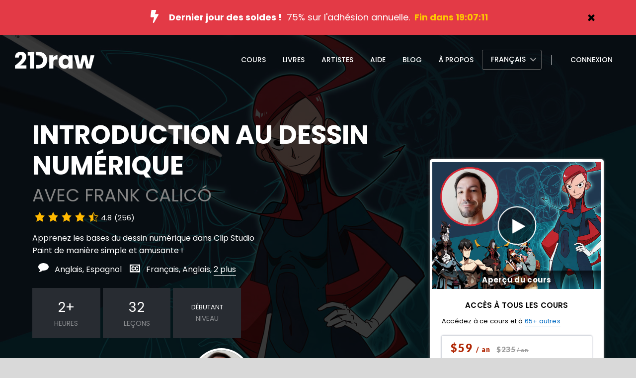

--- FILE ---
content_type: text/html; charset=UTF-8
request_url: https://www.21-draw.com/fr/course/intro-digital-drawing/
body_size: 32002
content:
<!DOCTYPE html>
<html class="no-js" dir="ltr" lang="fr-FR" prefix="og: https://ogp.me/ns#">
<head>
	<link rel="stylesheet" type="text/css" href="https://fonts.googleapis.com/css2?family=Roboto:wght@100;200;400;500&display=swap" />
	<link rel="stylesheet" type="text/css" href="https://fonts.googleapis.com/css2?family=Poppins:wght@300;400;500;600;700;800&display=swap" />
	<link rel="stylesheet" type="text/css" href="https://fonts.googleapis.com/css2?family=Lato:wght@600;900&display=swap" />
	<link rel="stylesheet" type="text/css" href="https://www.21-draw.com/wp-content/themes/draw/style.x22223.css" />
		<!-- Google Tag Manager -->
	<script>(function(w,d,s,l,i){w[l]=w[l]||[];w[l].push({'gtm.start': new Date().getTime(),event:'gtm.js'});var f=d.getElementsByTagName(s)[0], j=d.createElement(s),dl=l!='dataLayer'?'&l='+l:'';j.async=true;j.src= 'https://www.googletagmanager.com/gtm.js?id='+i+dl;f.parentNode.insertBefore(j,f); })(window,document,'script','dataLayer','GTM-KSGP85K');</script>
	<!-- End Google Tag Manager -->

	<meta charset="UTF-8">
	<meta name="viewport" content="width=device-width, initial-scale=1.0, viewport-fit=cover">
	<meta name="google-signin-client_id" content="186964113923-jo3edeqacdagg4dhsavkub000qbl3a9u.apps.googleusercontent.com">
	<link rel="profile" href="https://gmpg.org/xfn/11">
		<title>Introduction au dessin numérique | 21 Draw</title>

		<!-- All in One SEO 4.9.1.1 - aioseo.com -->
	<meta name="robots" content="max-image-preview:large" />
	<meta name="author" content="Frank Calicó"/>
	<link rel="canonical" href="https://www.21-draw.com/fr/course/intro-digital-drawing/" />
	<meta name="generator" content="All in One SEO (AIOSEO) 4.9.1.1" />
		<meta property="og:locale" content="fr_FR" />
		<meta property="og:site_name" content="21 Draw | Be a better artist with 21 Draw" />
		<meta property="og:type" content="article" />
		<meta property="og:title" content="Introduction au dessin numérique | 21 Draw" />
		<meta property="og:description" content="Would you love to be a digital artist and create fun cartoons and comics, but just feel like you don’t have time to draw? Do you struggle to develop your digital drawing skills, feeling like it’s an insurmountable goal? Well, take heart! In this beginner-level course, Frank Calicó teaches you the art hacks to quickly" />
		<meta property="og:url" content="https://www.21-draw.com/fr/course/intro-digital-drawing/" />
		<meta property="og:image" content="https://www.21-draw.com/wp-content/uploads/2022/05/Frank-calico-featured-image-1.jpg" />
		<meta property="og:image:secure_url" content="https://www.21-draw.com/wp-content/uploads/2022/05/Frank-calico-featured-image-1.jpg" />
		<meta property="og:image:width" content="667" />
		<meta property="og:image:height" content="500" />
		<meta property="article:published_time" content="2022-05-18T22:46:02+00:00" />
		<meta property="article:modified_time" content="2025-06-02T13:09:24+00:00" />
		<script type="application/ld+json" class="aioseo-schema">
			{"@context":"https:\/\/schema.org","@graph":[{"@type":"BreadcrumbList","@id":"https:\/\/www.21-draw.com\/fr\/course\/intro-digital-drawing\/#breadcrumblist","itemListElement":[{"@type":"ListItem","@id":"https:\/\/www.21-draw.com#listItem","position":1,"name":"Home","item":"https:\/\/www.21-draw.com","nextItem":{"@type":"ListItem","@id":"https:\/\/www.21-draw.com\/fr\/course\/#listItem","name":"Courses"}},{"@type":"ListItem","@id":"https:\/\/www.21-draw.com\/fr\/course\/#listItem","position":2,"name":"Courses","item":"https:\/\/www.21-draw.com\/fr\/course\/","nextItem":{"@type":"ListItem","@id":"https:\/\/www.21-draw.com\/fr\/course-tags\/clip-studio-paint\/#listItem","name":"Clip Studio Paint"},"previousItem":{"@type":"ListItem","@id":"https:\/\/www.21-draw.com#listItem","name":"Home"}},{"@type":"ListItem","@id":"https:\/\/www.21-draw.com\/fr\/course-tags\/clip-studio-paint\/#listItem","position":3,"name":"Clip Studio Paint","item":"https:\/\/www.21-draw.com\/fr\/course-tags\/clip-studio-paint\/","nextItem":{"@type":"ListItem","@id":"https:\/\/www.21-draw.com\/fr\/course\/intro-digital-drawing\/#listItem","name":"Introduction au dessin num\u00e9rique"},"previousItem":{"@type":"ListItem","@id":"https:\/\/www.21-draw.com\/fr\/course\/#listItem","name":"Courses"}},{"@type":"ListItem","@id":"https:\/\/www.21-draw.com\/fr\/course\/intro-digital-drawing\/#listItem","position":4,"name":"Introduction au dessin num\u00e9rique","previousItem":{"@type":"ListItem","@id":"https:\/\/www.21-draw.com\/fr\/course-tags\/clip-studio-paint\/#listItem","name":"Clip Studio Paint"}}]},{"@type":"Organization","@id":"https:\/\/www.21-draw.com\/#organization","name":"21 Draw","description":"Be a better artist with 21 Draw","url":"https:\/\/www.21-draw.com\/"},{"@type":"Person","@id":"https:\/\/www.21-draw.com\/fr\/author\/frank\/#author","url":"https:\/\/www.21-draw.com\/fr\/author\/frank\/","name":"Frank Calic\u00f3","image":{"@type":"ImageObject","@id":"https:\/\/www.21-draw.com\/fr\/course\/intro-digital-drawing\/#authorImage","url":"https:\/\/secure.gravatar.com\/avatar\/da514df8c56dde4e6c1c62ed571f891e2ac9ac82d0c8f539b551ea2d96dd75d3?s=96&d=mm&r=g","width":96,"height":96,"caption":"Frank Calic\u00f3"}},{"@type":"WebPage","@id":"https:\/\/www.21-draw.com\/fr\/course\/intro-digital-drawing\/#webpage","url":"https:\/\/www.21-draw.com\/fr\/course\/intro-digital-drawing\/","name":"Introduction au dessin num\u00e9rique | 21 Draw","inLanguage":"fr-FR","isPartOf":{"@id":"https:\/\/www.21-draw.com\/#website"},"breadcrumb":{"@id":"https:\/\/www.21-draw.com\/fr\/course\/intro-digital-drawing\/#breadcrumblist"},"author":{"@id":"https:\/\/www.21-draw.com\/fr\/author\/frank\/#author"},"creator":{"@id":"https:\/\/www.21-draw.com\/fr\/author\/frank\/#author"},"image":{"@type":"ImageObject","url":"https:\/\/www.21-draw.com\/wp-content\/uploads\/2022\/05\/Frank-calico-featured-image-1.jpg","@id":"https:\/\/www.21-draw.com\/fr\/course\/intro-digital-drawing\/#mainImage","width":667,"height":500},"primaryImageOfPage":{"@id":"https:\/\/www.21-draw.com\/fr\/course\/intro-digital-drawing\/#mainImage"},"datePublished":"2022-05-19T00:46:02+02:00","dateModified":"2025-06-02T15:09:24+02:00"},{"@type":"WebSite","@id":"https:\/\/www.21-draw.com\/#website","url":"https:\/\/www.21-draw.com\/","name":"21 Draw","description":"Be a better artist with 21 Draw","inLanguage":"fr-FR","publisher":{"@id":"https:\/\/www.21-draw.com\/#organization"}}]}
		</script>
		<!-- All in One SEO -->

<link rel="alternate" title="oEmbed (JSON)" type="application/json+oembed" href="https://www.21-draw.com/fr/wp-json/oembed/1.0/embed?url=https%3A%2F%2Fwww.21-draw.com%2Ffr%2Fcourse%2Fintro-digital-drawing%2F" />
<link rel="alternate" title="oEmbed (XML)" type="text/xml+oembed" href="https://www.21-draw.com/fr/wp-json/oembed/1.0/embed?url=https%3A%2F%2Fwww.21-draw.com%2Ffr%2Fcourse%2Fintro-digital-drawing%2F&#038;format=xml" />
<style id='wp-img-auto-sizes-contain-inline-css' type='text/css'>
img:is([sizes=auto i],[sizes^="auto," i]){contain-intrinsic-size:3000px 1500px}
/*# sourceURL=wp-img-auto-sizes-contain-inline-css */
</style>
<style id='classic-theme-styles-inline-css' type='text/css'>
/*! This file is auto-generated */
.wp-block-button__link{color:#fff;background-color:#32373c;border-radius:9999px;box-shadow:none;text-decoration:none;padding:calc(.667em + 2px) calc(1.333em + 2px);font-size:1.125em}.wp-block-file__button{background:#32373c;color:#fff;text-decoration:none}
/*# sourceURL=/wp-includes/css/classic-themes.min.css */
</style>
<link rel="https://api.w.org/" href="https://www.21-draw.com/fr/wp-json/" /><link rel="EditURI" type="application/rsd+xml" title="RSD" href="https://www.21-draw.com/xmlrpc.php?rsd" />
<meta name="generator" content="WordPress 6.9" />
<link rel='shortlink' href='https://www.21-draw.com/fr/?p=26594' />
<meta property="og:image" content="https://www.21-draw.com/wp-content/uploads/2022/05/Frank-calico-featured-image-1.jpg" />	<script type="text/javascript">
		var d_homeUrl = "https://www.21-draw.com/fr/";
	</script>
	<script type="application/ld+json">
{
  "@context": "https://schema.org",
  "@type": "Course",
  "@url": "https://www.21-draw.com/fr/course/intro-digital-drawing/",
  "@id": "https://www.21-draw.com/fr/course/intro-digital-drawing/#course",
  "name": "Introduction to Digital Drawing",
  "description": "Online course - \"Introduction to Digital Drawing\" with Frank Calicó. Learn the foundations of digital drawing in Clip Studio Paint in a fun and easy way. Basic, practical techniques for beginners to digital art. How to start your sketch with the help of references &amp; more.",
  "provider": {
    "@type": "Organization",
    "name": "21Draw",
    "alternateName": ["21 Draw","21-Draw"],
    "url": "https://www.21-draw.com",
    "sameAs": ["https://www.wikidata.org/wiki/Q113800179", "https://www.21-draw.com"]
  },
  "hasCourseInstance": {
	"@type": "CourseInstance",
	"courseMode": ["online"],
	"inLanguage": [ "en", "es" ],
	"instructor": {	 
  	    "@id": "https://www.21-draw.com/fr/artist/frank-calico/#person"	 
	}
  },  
  "aggregateRating": {
	"@type": "AggregateRating",
	"ratingValue": "4.8",
	"reviewCount": "256"
  }
}
</script>
<link rel="icon" href="https://www.21-draw.com/wp-content/uploads/2019/06/cropped-favicon-32x32.png" sizes="32x32" />
<link rel="icon" href="https://www.21-draw.com/wp-content/uploads/2019/06/cropped-favicon-192x192.png" sizes="192x192" />
<link rel="apple-touch-icon" href="https://www.21-draw.com/wp-content/uploads/2019/06/cropped-favicon-180x180.png" />
<meta name="msapplication-TileImage" content="https://www.21-draw.com/wp-content/uploads/2019/06/cropped-favicon-270x270.png" />
					<link rel="alternate" href="https://www.21-draw.com/course/intro-digital-drawing/" hreflang="en"/>
					<link rel="alternate" href="https://www.21-draw.com/course/intro-digital-drawing/" hreflang="x-default"/>
							<link rel="alternate" href="https://www.21-draw.com/fr/course/intro-digital-drawing/" hreflang="fr"/>
							<link rel="alternate" href="https://www.21-draw.com/es/course/intro-digital-drawing/" hreflang="es"/>
							<link rel="alternate" href="https://www.21-draw.com/it/course/intro-digital-drawing/" hreflang="it"/>
							<link rel="alternate" href="https://www.21-draw.com/de/course/intro-digital-drawing/" hreflang="de"/>
							<link rel="alternate" href="https://www.21-draw.com/pt/course/intro-digital-drawing/" hreflang="pt"/>
							<link rel="alternate" href="https://www.21-draw.com/id/course/intro-digital-drawing/" hreflang="id"/>
							<link rel="alternate" href="https://www.21-draw.com/jp/course/intro-digital-drawing/" hreflang="ja"/>
							<link rel="alternate" href="https://www.21-draw.com/tr/course/intro-digital-drawing/" hreflang="tr"/>
							<link rel="alternate" href="https://www.21-draw.com/pl/course/intro-digital-drawing/" hreflang="pl"/>
			<style id='global-styles-inline-css' type='text/css'>
:root{--wp--preset--aspect-ratio--square: 1;--wp--preset--aspect-ratio--4-3: 4/3;--wp--preset--aspect-ratio--3-4: 3/4;--wp--preset--aspect-ratio--3-2: 3/2;--wp--preset--aspect-ratio--2-3: 2/3;--wp--preset--aspect-ratio--16-9: 16/9;--wp--preset--aspect-ratio--9-16: 9/16;--wp--preset--color--black: #000000;--wp--preset--color--cyan-bluish-gray: #abb8c3;--wp--preset--color--white: #ffffff;--wp--preset--color--pale-pink: #f78da7;--wp--preset--color--vivid-red: #cf2e2e;--wp--preset--color--luminous-vivid-orange: #ff6900;--wp--preset--color--luminous-vivid-amber: #fcb900;--wp--preset--color--light-green-cyan: #7bdcb5;--wp--preset--color--vivid-green-cyan: #00d084;--wp--preset--color--pale-cyan-blue: #8ed1fc;--wp--preset--color--vivid-cyan-blue: #0693e3;--wp--preset--color--vivid-purple: #9b51e0;--wp--preset--gradient--vivid-cyan-blue-to-vivid-purple: linear-gradient(135deg,rgb(6,147,227) 0%,rgb(155,81,224) 100%);--wp--preset--gradient--light-green-cyan-to-vivid-green-cyan: linear-gradient(135deg,rgb(122,220,180) 0%,rgb(0,208,130) 100%);--wp--preset--gradient--luminous-vivid-amber-to-luminous-vivid-orange: linear-gradient(135deg,rgb(252,185,0) 0%,rgb(255,105,0) 100%);--wp--preset--gradient--luminous-vivid-orange-to-vivid-red: linear-gradient(135deg,rgb(255,105,0) 0%,rgb(207,46,46) 100%);--wp--preset--gradient--very-light-gray-to-cyan-bluish-gray: linear-gradient(135deg,rgb(238,238,238) 0%,rgb(169,184,195) 100%);--wp--preset--gradient--cool-to-warm-spectrum: linear-gradient(135deg,rgb(74,234,220) 0%,rgb(151,120,209) 20%,rgb(207,42,186) 40%,rgb(238,44,130) 60%,rgb(251,105,98) 80%,rgb(254,248,76) 100%);--wp--preset--gradient--blush-light-purple: linear-gradient(135deg,rgb(255,206,236) 0%,rgb(152,150,240) 100%);--wp--preset--gradient--blush-bordeaux: linear-gradient(135deg,rgb(254,205,165) 0%,rgb(254,45,45) 50%,rgb(107,0,62) 100%);--wp--preset--gradient--luminous-dusk: linear-gradient(135deg,rgb(255,203,112) 0%,rgb(199,81,192) 50%,rgb(65,88,208) 100%);--wp--preset--gradient--pale-ocean: linear-gradient(135deg,rgb(255,245,203) 0%,rgb(182,227,212) 50%,rgb(51,167,181) 100%);--wp--preset--gradient--electric-grass: linear-gradient(135deg,rgb(202,248,128) 0%,rgb(113,206,126) 100%);--wp--preset--gradient--midnight: linear-gradient(135deg,rgb(2,3,129) 0%,rgb(40,116,252) 100%);--wp--preset--font-size--small: 13px;--wp--preset--font-size--medium: 20px;--wp--preset--font-size--large: 36px;--wp--preset--font-size--x-large: 42px;--wp--preset--spacing--20: 0.44rem;--wp--preset--spacing--30: 0.67rem;--wp--preset--spacing--40: 1rem;--wp--preset--spacing--50: 1.5rem;--wp--preset--spacing--60: 2.25rem;--wp--preset--spacing--70: 3.38rem;--wp--preset--spacing--80: 5.06rem;--wp--preset--shadow--natural: 6px 6px 9px rgba(0, 0, 0, 0.2);--wp--preset--shadow--deep: 12px 12px 50px rgba(0, 0, 0, 0.4);--wp--preset--shadow--sharp: 6px 6px 0px rgba(0, 0, 0, 0.2);--wp--preset--shadow--outlined: 6px 6px 0px -3px rgb(255, 255, 255), 6px 6px rgb(0, 0, 0);--wp--preset--shadow--crisp: 6px 6px 0px rgb(0, 0, 0);}:where(.is-layout-flex){gap: 0.5em;}:where(.is-layout-grid){gap: 0.5em;}body .is-layout-flex{display: flex;}.is-layout-flex{flex-wrap: wrap;align-items: center;}.is-layout-flex > :is(*, div){margin: 0;}body .is-layout-grid{display: grid;}.is-layout-grid > :is(*, div){margin: 0;}:where(.wp-block-columns.is-layout-flex){gap: 2em;}:where(.wp-block-columns.is-layout-grid){gap: 2em;}:where(.wp-block-post-template.is-layout-flex){gap: 1.25em;}:where(.wp-block-post-template.is-layout-grid){gap: 1.25em;}.has-black-color{color: var(--wp--preset--color--black) !important;}.has-cyan-bluish-gray-color{color: var(--wp--preset--color--cyan-bluish-gray) !important;}.has-white-color{color: var(--wp--preset--color--white) !important;}.has-pale-pink-color{color: var(--wp--preset--color--pale-pink) !important;}.has-vivid-red-color{color: var(--wp--preset--color--vivid-red) !important;}.has-luminous-vivid-orange-color{color: var(--wp--preset--color--luminous-vivid-orange) !important;}.has-luminous-vivid-amber-color{color: var(--wp--preset--color--luminous-vivid-amber) !important;}.has-light-green-cyan-color{color: var(--wp--preset--color--light-green-cyan) !important;}.has-vivid-green-cyan-color{color: var(--wp--preset--color--vivid-green-cyan) !important;}.has-pale-cyan-blue-color{color: var(--wp--preset--color--pale-cyan-blue) !important;}.has-vivid-cyan-blue-color{color: var(--wp--preset--color--vivid-cyan-blue) !important;}.has-vivid-purple-color{color: var(--wp--preset--color--vivid-purple) !important;}.has-black-background-color{background-color: var(--wp--preset--color--black) !important;}.has-cyan-bluish-gray-background-color{background-color: var(--wp--preset--color--cyan-bluish-gray) !important;}.has-white-background-color{background-color: var(--wp--preset--color--white) !important;}.has-pale-pink-background-color{background-color: var(--wp--preset--color--pale-pink) !important;}.has-vivid-red-background-color{background-color: var(--wp--preset--color--vivid-red) !important;}.has-luminous-vivid-orange-background-color{background-color: var(--wp--preset--color--luminous-vivid-orange) !important;}.has-luminous-vivid-amber-background-color{background-color: var(--wp--preset--color--luminous-vivid-amber) !important;}.has-light-green-cyan-background-color{background-color: var(--wp--preset--color--light-green-cyan) !important;}.has-vivid-green-cyan-background-color{background-color: var(--wp--preset--color--vivid-green-cyan) !important;}.has-pale-cyan-blue-background-color{background-color: var(--wp--preset--color--pale-cyan-blue) !important;}.has-vivid-cyan-blue-background-color{background-color: var(--wp--preset--color--vivid-cyan-blue) !important;}.has-vivid-purple-background-color{background-color: var(--wp--preset--color--vivid-purple) !important;}.has-black-border-color{border-color: var(--wp--preset--color--black) !important;}.has-cyan-bluish-gray-border-color{border-color: var(--wp--preset--color--cyan-bluish-gray) !important;}.has-white-border-color{border-color: var(--wp--preset--color--white) !important;}.has-pale-pink-border-color{border-color: var(--wp--preset--color--pale-pink) !important;}.has-vivid-red-border-color{border-color: var(--wp--preset--color--vivid-red) !important;}.has-luminous-vivid-orange-border-color{border-color: var(--wp--preset--color--luminous-vivid-orange) !important;}.has-luminous-vivid-amber-border-color{border-color: var(--wp--preset--color--luminous-vivid-amber) !important;}.has-light-green-cyan-border-color{border-color: var(--wp--preset--color--light-green-cyan) !important;}.has-vivid-green-cyan-border-color{border-color: var(--wp--preset--color--vivid-green-cyan) !important;}.has-pale-cyan-blue-border-color{border-color: var(--wp--preset--color--pale-cyan-blue) !important;}.has-vivid-cyan-blue-border-color{border-color: var(--wp--preset--color--vivid-cyan-blue) !important;}.has-vivid-purple-border-color{border-color: var(--wp--preset--color--vivid-purple) !important;}.has-vivid-cyan-blue-to-vivid-purple-gradient-background{background: var(--wp--preset--gradient--vivid-cyan-blue-to-vivid-purple) !important;}.has-light-green-cyan-to-vivid-green-cyan-gradient-background{background: var(--wp--preset--gradient--light-green-cyan-to-vivid-green-cyan) !important;}.has-luminous-vivid-amber-to-luminous-vivid-orange-gradient-background{background: var(--wp--preset--gradient--luminous-vivid-amber-to-luminous-vivid-orange) !important;}.has-luminous-vivid-orange-to-vivid-red-gradient-background{background: var(--wp--preset--gradient--luminous-vivid-orange-to-vivid-red) !important;}.has-very-light-gray-to-cyan-bluish-gray-gradient-background{background: var(--wp--preset--gradient--very-light-gray-to-cyan-bluish-gray) !important;}.has-cool-to-warm-spectrum-gradient-background{background: var(--wp--preset--gradient--cool-to-warm-spectrum) !important;}.has-blush-light-purple-gradient-background{background: var(--wp--preset--gradient--blush-light-purple) !important;}.has-blush-bordeaux-gradient-background{background: var(--wp--preset--gradient--blush-bordeaux) !important;}.has-luminous-dusk-gradient-background{background: var(--wp--preset--gradient--luminous-dusk) !important;}.has-pale-ocean-gradient-background{background: var(--wp--preset--gradient--pale-ocean) !important;}.has-electric-grass-gradient-background{background: var(--wp--preset--gradient--electric-grass) !important;}.has-midnight-gradient-background{background: var(--wp--preset--gradient--midnight) !important;}.has-small-font-size{font-size: var(--wp--preset--font-size--small) !important;}.has-medium-font-size{font-size: var(--wp--preset--font-size--medium) !important;}.has-large-font-size{font-size: var(--wp--preset--font-size--large) !important;}.has-x-large-font-size{font-size: var(--wp--preset--font-size--x-large) !important;}
/*# sourceURL=global-styles-inline-css */
</style>
</head>
<body class="wp-singular d_course-template-default single single-d_course postid-26594 wp-theme-draw">
<link rel="stylesheet" type="text/css" href="https://www.21-draw.com/wp-content/themes/draw/course/sticky-top/index.x22223.css" />
<div class="d_stickyTop">
	<div class="d_stickyTop_inner">
		<div class="d_stickyTop_btn" data-scroll="what-you-learn">Vue d'ensemble </div>
		<div class="d_stickyTop_btn" data-scroll="lesson-plan">Leçons</div>
		<div class="d_stickyTop_btn" data-scroll="comments">Avis</div>
		<div class="d_stickyTop_btn" data-scroll="instructors">Instructeur</div>
	</div>
</div>
<link rel="stylesheet" type="text/css" href="https://www.21-draw.com/wp-content/themes/draw/shared/top-bar/index.x22223.css" />
<div class="d_topBar" style="background: #e33a46; font-size: 18px; font-weight: 500;">
		<a href="https://www.21-draw.com/fr/signup/?plan_id=25604&amp;from_course_id=0" class="d_topBar_container">
		<div class="d_topBar_text" style="color: #ffffff;">
			<span class="d_topBar_icon" style="fill:#FFFFFF;" style="filter : invert(100%) sepia(5%) saturate(7482%) hue-rotate(43deg) brightness(112%) contrast(118%) ;"><svg xmlns="http://www.w3.org/2000/svg" viewBox="0 0 320 512"><!-- Font Awesome Free 5.15.2 by @fontawesome - https://fontawesome.com License - https://fontawesome.com/license/free (Icons: CC BY 4.0, Fonts: SIL OFL 1.1, Code: MIT License) --><path d="M296 160H180.6l42.6-129.8C227.2 15 215.7 0 200 0H56C44 0 33.8 8.9 32.2 20.8l-32 240C-1.7 275.2 9.5 288 24 288h118.7L96.6 482.5c-3.6 15.2 8 29.5 23.3 29.5 8.4 0 16.4-4.4 20.8-12l176-304c9.3-15.9-2.2-36-20.7-36z"/></svg></span>&nbsp;&nbsp;<span style="font-weight : bold ; color : #fff ;">Dernier jour des soldes !</span>&nbsp;&nbsp;<span style="font-weight:400 ;">75% sur l&apos;adhésion annuelle. </span> <span class="d_topBar_countdown" style="color : #ffc800 ;">&nbsp;<span class="d_topBar_offerCounter"></span></span>		</div>
		<span class="d_topBar_close"><span class="d_fontAwesomeIcon"><img class="d_fontAwesomeIcon_img lazy" alt="" src="data:image/svg+xml,%3Csvg%20xmlns='http://www.w3.org/2000/svg'%20viewBox='0%200%201%201'%3E%3C/svg%3E" data-src="https://www.21-draw.com/wp-content/themes/draw/shared/font-awesome/old/close.svg"></span></span>
	</a>
	</div>
<script>
var topBar_params = {
	'disabledCountry': '',
	'textMobile': '<span class="d_topBar_icon" style="fill:#FFFFFF;" style="filter : invert(100%) sepia(5%) saturate(7482%) hue-rotate(43deg) brightness(112%) contrast(118%) ;"><svg xmlns="http://www.w3.org/2000/svg" viewBox="0 0 320 512"><!-- Font Awesome Free 5.15.2 by @fontawesome - https://fontawesome.com License - https://fontawesome.com/license/free (Icons: CC BY 4.0, Fonts: SIL OFL 1.1, Code: MIT License) --><path d="M296 160H180.6l42.6-129.8C227.2 15 215.7 0 200 0H56C44 0 33.8 8.9 32.2 20.8l-32 240C-1.7 275.2 9.5 288 24 288h118.7L96.6 482.5c-3.6 15.2 8 29.5 23.3 29.5 8.4 0 16.4-4.4 20.8-12l176-304c9.3-15.9-2.2-36-20.7-36z"/></svg></span>&nbsp;&nbsp;<span style="font-weight : bold ; color : #fff ;">Dernier jour des soldes !</span>&nbsp;&nbsp;<span style="font-weight:400 ;"><br>75% sur l&apos;adhésion annuelle. </span> <span class="d_topBar_countdown" style="color : #ffc800 ;">&nbsp;<span class="d_topBar_offerCounter"></span></span>',
	'countDownDate_unformatted': '22 Jan.',
	'countDownDate': 'Jan 22, 2026 07:59:59',
	'timerEnabled': '434',
	'end_in' : 'Fin dans',
	'days' : ' jours',
	'delay_view' : '0'
};
</script>
<link rel="stylesheet" type="text/css" href="https://www.21-draw.com/wp-content/themes/draw/site-header/index.x22223.css" />
<link rel="stylesheet" type="text/css" href="https://www.21-draw.com/wp-content/themes/draw/site-header/mobile-menu.x22223.css" />
<div class="d_siteHeaderMobileMenu_overlay"></div>
<div class="d_siteHeaderMobileMenu">
	<div class="d_siteHeaderMobileMenu_innerContainer">
		<div class="d_mobileLanguageSelector_back hidden">
			<svg version="1.1" id="Capa_1" xmlns="http://www.w3.org/2000/svg" xmlns:xlink="http://www.w3.org/1999/xlink" x="0px" y="0px" width="306px" height="306px" viewBox="0 0 306 306" style="enable-background:new 0 0 306 306;" xml:space="preserve"><g><g id="chevron-left"><polygon points="247.35,35.7 211.65,0 58.65,153 211.65,306 247.35,270.3 130.05,153"></polygon></g></g></svg>
		</div>
		<div class="d_siteHeaderMobileMenu_closeButton">
			<img class="lazy" src="data:image/svg+xml,%3Csvg%20xmlns='http://www.w3.org/2000/svg'%20viewBox='0%200%201%201'%3E%3C/svg%3E" data-src='/wp-content/themes/draw/site-my-header/close.svg'>
		</div>
		<div class="d_siteHeaderMobileMenu_links">
												<a href="https://www.21-draw.com/fr/course/">Cours</a>
																<a href="https://books.21-draw.com/fr/">Livres</a>
																<a href="https://www.21-draw.com/fr/artist/">Artistes</a>
																<a href="https://support.21-draw.com/support/home">Aide</a>
																<a href="https://www.21-draw.com/fr/blog/">Blog</a>
																<a href="https://www.21-draw.com/fr/about-us/">À propos</a>
																<a href="https://www.21-draw.com/fr/login/">Connexion</a>
									</div>
		<link rel="stylesheet" type="text/css" href="https://www.21-draw.com/wp-content/themes/draw/site-header/language-selector/index.x22223.css" />
<div class="d_mobileLanguageSelector">
			<a href="https://www.21-draw.com/course/intro-digital-drawing/?d_currency_code=multi/" class="d_mobileLanguageSelector_item ">
			<div class="d_mobileLanguageSelector_itemInner">
				<span class="d_fontAwesomeIcon"><img class="d_fontAwesomeIcon_img lazy" alt="" src="data:image/svg+xml,%3Csvg%20xmlns='http://www.w3.org/2000/svg'%20viewBox='0%200%201%201'%3E%3C/svg%3E" data-src="https://www.21-draw.com/wp-content/themes/draw/shared/font-awesome/solid/globe.svg"></span>Anglais			</div>
		</a>
			<a href="https://www.21-draw.com/fr/course/intro-digital-drawing/?d_currency_code=multi/" class="d_mobileLanguageSelector_item active">
			<div class="d_mobileLanguageSelector_itemInner">
				<span class="d_fontAwesomeIcon"><img class="d_fontAwesomeIcon_img lazy" alt="" src="data:image/svg+xml,%3Csvg%20xmlns='http://www.w3.org/2000/svg'%20viewBox='0%200%201%201'%3E%3C/svg%3E" data-src="https://www.21-draw.com/wp-content/themes/draw/shared/font-awesome/solid/globe.svg"></span>Français			</div>
		</a>
			<a href="https://www.21-draw.com/es/course/intro-digital-drawing/?d_currency_code=multi/" class="d_mobileLanguageSelector_item ">
			<div class="d_mobileLanguageSelector_itemInner">
				<span class="d_fontAwesomeIcon"><img class="d_fontAwesomeIcon_img lazy" alt="" src="data:image/svg+xml,%3Csvg%20xmlns='http://www.w3.org/2000/svg'%20viewBox='0%200%201%201'%3E%3C/svg%3E" data-src="https://www.21-draw.com/wp-content/themes/draw/shared/font-awesome/solid/globe.svg"></span>Español			</div>
		</a>
			<a href="https://www.21-draw.com/it/course/intro-digital-drawing/?d_currency_code=multi/" class="d_mobileLanguageSelector_item ">
			<div class="d_mobileLanguageSelector_itemInner">
				<span class="d_fontAwesomeIcon"><img class="d_fontAwesomeIcon_img lazy" alt="" src="data:image/svg+xml,%3Csvg%20xmlns='http://www.w3.org/2000/svg'%20viewBox='0%200%201%201'%3E%3C/svg%3E" data-src="https://www.21-draw.com/wp-content/themes/draw/shared/font-awesome/solid/globe.svg"></span>Italiano 			</div>
		</a>
			<a href="https://www.21-draw.com/de/course/intro-digital-drawing/?d_currency_code=multi/" class="d_mobileLanguageSelector_item ">
			<div class="d_mobileLanguageSelector_itemInner">
				<span class="d_fontAwesomeIcon"><img class="d_fontAwesomeIcon_img lazy" alt="" src="data:image/svg+xml,%3Csvg%20xmlns='http://www.w3.org/2000/svg'%20viewBox='0%200%201%201'%3E%3C/svg%3E" data-src="https://www.21-draw.com/wp-content/themes/draw/shared/font-awesome/solid/globe.svg"></span>Allemand			</div>
		</a>
			<a href="https://www.21-draw.com/pt/course/intro-digital-drawing/?d_currency_code=multi/" class="d_mobileLanguageSelector_item ">
			<div class="d_mobileLanguageSelector_itemInner">
				<span class="d_fontAwesomeIcon"><img class="d_fontAwesomeIcon_img lazy" alt="" src="data:image/svg+xml,%3Csvg%20xmlns='http://www.w3.org/2000/svg'%20viewBox='0%200%201%201'%3E%3C/svg%3E" data-src="https://www.21-draw.com/wp-content/themes/draw/shared/font-awesome/solid/globe.svg"></span>Portugais			</div>
		</a>
			<a href="https://www.21-draw.com/id/course/intro-digital-drawing/?d_currency_code=multi/" class="d_mobileLanguageSelector_item ">
			<div class="d_mobileLanguageSelector_itemInner">
				<span class="d_fontAwesomeIcon"><img class="d_fontAwesomeIcon_img lazy" alt="" src="data:image/svg+xml,%3Csvg%20xmlns='http://www.w3.org/2000/svg'%20viewBox='0%200%201%201'%3E%3C/svg%3E" data-src="https://www.21-draw.com/wp-content/themes/draw/shared/font-awesome/solid/globe.svg"></span>Indonésien			</div>
		</a>
			<a href="https://www.21-draw.com/jp/course/intro-digital-drawing/?d_currency_code=multi/" class="d_mobileLanguageSelector_item ">
			<div class="d_mobileLanguageSelector_itemInner">
				<span class="d_fontAwesomeIcon"><img class="d_fontAwesomeIcon_img lazy" alt="" src="data:image/svg+xml,%3Csvg%20xmlns='http://www.w3.org/2000/svg'%20viewBox='0%200%201%201'%3E%3C/svg%3E" data-src="https://www.21-draw.com/wp-content/themes/draw/shared/font-awesome/solid/globe.svg"></span>Japonais			</div>
		</a>
			<a href="https://www.21-draw.com/tr/course/intro-digital-drawing/?d_currency_code=multi/" class="d_mobileLanguageSelector_item ">
			<div class="d_mobileLanguageSelector_itemInner">
				<span class="d_fontAwesomeIcon"><img class="d_fontAwesomeIcon_img lazy" alt="" src="data:image/svg+xml,%3Csvg%20xmlns='http://www.w3.org/2000/svg'%20viewBox='0%200%201%201'%3E%3C/svg%3E" data-src="https://www.21-draw.com/wp-content/themes/draw/shared/font-awesome/solid/globe.svg"></span>Turc			</div>
		</a>
			<a href="https://www.21-draw.com/pl/course/intro-digital-drawing/?d_currency_code=multi/" class="d_mobileLanguageSelector_item ">
			<div class="d_mobileLanguageSelector_itemInner">
				<span class="d_fontAwesomeIcon"><img class="d_fontAwesomeIcon_img lazy" alt="" src="data:image/svg+xml,%3Csvg%20xmlns='http://www.w3.org/2000/svg'%20viewBox='0%200%201%201'%3E%3C/svg%3E" data-src="https://www.21-draw.com/wp-content/themes/draw/shared/font-awesome/solid/globe.svg"></span>Polonais			</div>
		</a>
		<svg version="1.1" id="Capa_1" xmlns="http://www.w3.org/2000/svg" xmlns:xlink="http://www.w3.org/1999/xlink" x="0px" y="0px" width="306px" height="306px" viewBox="0 0 306 306" style="enable-background:new 0 0 306 306;" xml:space="preserve"><g><g id="chevron-left"><polygon points="247.35,35.7 211.65,0 58.65,153 211.65,306 247.35,270.3 130.05,153"></polygon></g></g>
	</svg>
</div>	</div>
</div><div class="d_sharedContainer d_siteHeader">
	<div class="d_siteHeader_content">
		<div class="d_siteHeader_menuMobileIcon">
			<svg xmlns="http://www.w3.org/2000/svg" viewBox="0 0 448 512"><path d="M16 132h416c8.837 0 16-7.163 16-16V76c0-8.837-7.163-16-16-16H16C7.163 60 0 67.163 0 76v40c0 8.837 7.163 16 16 16zm0 160h416c8.837 0 16-7.163 16-16v-40c0-8.837-7.163-16-16-16H16c-8.837 0-16 7.163-16 16v40c0 8.837 7.163 16 16 16zm0 160h416c8.837 0 16-7.163 16-16v-40c0-8.837-7.163-16-16-16H16c-8.837 0-16 7.163-16 16v40c0 8.837 7.163 16 16 16z"/></svg>		</div>
		<a class="d_siteHeader_logoLink" href="https://www.21-draw.com/fr/">
			<img class="d_siteHeader_logo lazy" src="data:image/svg+xml,%3Csvg%20xmlns='http://www.w3.org/2000/svg'%20viewBox='0%200%201%201'%3E%3C/svg%3E" data-src="/wp-content/themes/draw/shared/icons/logo.png">
		</a>
		<div class="d_siteHeader_menuDesktop">
																<a href="https://www.21-draw.com/fr/course/">Cours</a>
																				<a href="https://books.21-draw.com/fr/">Livres</a>
																				<a href="https://www.21-draw.com/fr/artist/">Artistes</a>
																				<a href="https://support.21-draw.com/support/home">Aide</a>
																				<a href="https://www.21-draw.com/fr/blog/">Blog</a>
																				<a href="https://www.21-draw.com/fr/about-us/">À propos</a>
																				<div class="d_mobileLanguageSelector">
			<a href="https://www.21-draw.com/course/intro-digital-drawing/?d_currency_code=multi/" class="d_mobileLanguageSelector_item ">
			<div class="d_mobileLanguageSelector_itemInner">
				<span class="d_fontAwesomeIcon"><img class="d_fontAwesomeIcon_img lazy" alt="" src="data:image/svg+xml,%3Csvg%20xmlns='http://www.w3.org/2000/svg'%20viewBox='0%200%201%201'%3E%3C/svg%3E" data-src="https://www.21-draw.com/wp-content/themes/draw/shared/font-awesome/solid/globe.svg"></span>Anglais			</div>
		</a>
			<a href="https://www.21-draw.com/fr/course/intro-digital-drawing/?d_currency_code=multi/" class="d_mobileLanguageSelector_item active">
			<div class="d_mobileLanguageSelector_itemInner">
				<span class="d_fontAwesomeIcon"><img class="d_fontAwesomeIcon_img lazy" alt="" src="data:image/svg+xml,%3Csvg%20xmlns='http://www.w3.org/2000/svg'%20viewBox='0%200%201%201'%3E%3C/svg%3E" data-src="https://www.21-draw.com/wp-content/themes/draw/shared/font-awesome/solid/globe.svg"></span>Français			</div>
		</a>
			<a href="https://www.21-draw.com/es/course/intro-digital-drawing/?d_currency_code=multi/" class="d_mobileLanguageSelector_item ">
			<div class="d_mobileLanguageSelector_itemInner">
				<span class="d_fontAwesomeIcon"><img class="d_fontAwesomeIcon_img lazy" alt="" src="data:image/svg+xml,%3Csvg%20xmlns='http://www.w3.org/2000/svg'%20viewBox='0%200%201%201'%3E%3C/svg%3E" data-src="https://www.21-draw.com/wp-content/themes/draw/shared/font-awesome/solid/globe.svg"></span>Español			</div>
		</a>
			<a href="https://www.21-draw.com/it/course/intro-digital-drawing/?d_currency_code=multi/" class="d_mobileLanguageSelector_item ">
			<div class="d_mobileLanguageSelector_itemInner">
				<span class="d_fontAwesomeIcon"><img class="d_fontAwesomeIcon_img lazy" alt="" src="data:image/svg+xml,%3Csvg%20xmlns='http://www.w3.org/2000/svg'%20viewBox='0%200%201%201'%3E%3C/svg%3E" data-src="https://www.21-draw.com/wp-content/themes/draw/shared/font-awesome/solid/globe.svg"></span>Italiano 			</div>
		</a>
			<a href="https://www.21-draw.com/de/course/intro-digital-drawing/?d_currency_code=multi/" class="d_mobileLanguageSelector_item ">
			<div class="d_mobileLanguageSelector_itemInner">
				<span class="d_fontAwesomeIcon"><img class="d_fontAwesomeIcon_img lazy" alt="" src="data:image/svg+xml,%3Csvg%20xmlns='http://www.w3.org/2000/svg'%20viewBox='0%200%201%201'%3E%3C/svg%3E" data-src="https://www.21-draw.com/wp-content/themes/draw/shared/font-awesome/solid/globe.svg"></span>Allemand			</div>
		</a>
			<a href="https://www.21-draw.com/pt/course/intro-digital-drawing/?d_currency_code=multi/" class="d_mobileLanguageSelector_item ">
			<div class="d_mobileLanguageSelector_itemInner">
				<span class="d_fontAwesomeIcon"><img class="d_fontAwesomeIcon_img lazy" alt="" src="data:image/svg+xml,%3Csvg%20xmlns='http://www.w3.org/2000/svg'%20viewBox='0%200%201%201'%3E%3C/svg%3E" data-src="https://www.21-draw.com/wp-content/themes/draw/shared/font-awesome/solid/globe.svg"></span>Portugais			</div>
		</a>
			<a href="https://www.21-draw.com/id/course/intro-digital-drawing/?d_currency_code=multi/" class="d_mobileLanguageSelector_item ">
			<div class="d_mobileLanguageSelector_itemInner">
				<span class="d_fontAwesomeIcon"><img class="d_fontAwesomeIcon_img lazy" alt="" src="data:image/svg+xml,%3Csvg%20xmlns='http://www.w3.org/2000/svg'%20viewBox='0%200%201%201'%3E%3C/svg%3E" data-src="https://www.21-draw.com/wp-content/themes/draw/shared/font-awesome/solid/globe.svg"></span>Indonésien			</div>
		</a>
			<a href="https://www.21-draw.com/jp/course/intro-digital-drawing/?d_currency_code=multi/" class="d_mobileLanguageSelector_item ">
			<div class="d_mobileLanguageSelector_itemInner">
				<span class="d_fontAwesomeIcon"><img class="d_fontAwesomeIcon_img lazy" alt="" src="data:image/svg+xml,%3Csvg%20xmlns='http://www.w3.org/2000/svg'%20viewBox='0%200%201%201'%3E%3C/svg%3E" data-src="https://www.21-draw.com/wp-content/themes/draw/shared/font-awesome/solid/globe.svg"></span>Japonais			</div>
		</a>
			<a href="https://www.21-draw.com/tr/course/intro-digital-drawing/?d_currency_code=multi/" class="d_mobileLanguageSelector_item ">
			<div class="d_mobileLanguageSelector_itemInner">
				<span class="d_fontAwesomeIcon"><img class="d_fontAwesomeIcon_img lazy" alt="" src="data:image/svg+xml,%3Csvg%20xmlns='http://www.w3.org/2000/svg'%20viewBox='0%200%201%201'%3E%3C/svg%3E" data-src="https://www.21-draw.com/wp-content/themes/draw/shared/font-awesome/solid/globe.svg"></span>Turc			</div>
		</a>
			<a href="https://www.21-draw.com/pl/course/intro-digital-drawing/?d_currency_code=multi/" class="d_mobileLanguageSelector_item ">
			<div class="d_mobileLanguageSelector_itemInner">
				<span class="d_fontAwesomeIcon"><img class="d_fontAwesomeIcon_img lazy" alt="" src="data:image/svg+xml,%3Csvg%20xmlns='http://www.w3.org/2000/svg'%20viewBox='0%200%201%201'%3E%3C/svg%3E" data-src="https://www.21-draw.com/wp-content/themes/draw/shared/font-awesome/solid/globe.svg"></span>Polonais			</div>
		</a>
		<svg version="1.1" id="Capa_1" xmlns="http://www.w3.org/2000/svg" xmlns:xlink="http://www.w3.org/1999/xlink" x="0px" y="0px" width="306px" height="306px" viewBox="0 0 306 306" style="enable-background:new 0 0 306 306;" xml:space="preserve"><g><g id="chevron-left"><polygon points="247.35,35.7 211.65,0 58.65,153 211.65,306 247.35,270.3 130.05,153"></polygon></g></g>
	</svg>
</div>					<span class="d_siteHeader_loginSeparator"></span>
					<a href="https://www.21-draw.com/fr/login/">Connexion</a>
									</div>
		<a href="https://www.21-draw.com/fr/login/" class="d_siteHeader_mobileSignup">
			Connexion		</a>
	</div>

</div>
<link rel="stylesheet" type="text/css" href="https://www.21-draw.com/wp-content/themes/draw/shared/player/plyr.x22223.css" />
<link rel="stylesheet" type="text/css" href="https://www.21-draw.com/wp-content/themes/draw/course/index.x22223.css" />
<link rel="stylesheet" type="text/css" href="https://www.21-draw.com/wp-content/themes/draw/course/course-top/index.x22223.css" />
<div class="d_courseTop_container">
		<img class="d_courseTop_img d_courseTop_desktop lazy" src="data:image/svg+xml,%3Csvg%20xmlns='http://www.w3.org/2000/svg'%20viewBox='0%200%201500%20923'%3E%3C/svg%3E" data-src="https://www.21-draw.com/wp-content/uploads/2022/05/Frank-calico-background-image.jpg" alt="">	<img class="d_courseTop_img d_courseTop_mob lazy" src="data:image/svg+xml,%3Csvg%20xmlns='http://www.w3.org/2000/svg'%20viewBox='0%200%20750%201008'%3E%3C/svg%3E" data-src="https://www.21-draw.com/wp-content/uploads/2022/05/Frank-calico_mobile-bg-image2.jpg" alt="">	<div class="d_courseTop_inner">
					<div class="d_courseTop_play d_courseTop_mob"  data-video="https://d21h45b7zdysnr.cloudfront.net/frank-calico-introduction-to-digital-drawing/frank-itdi-16-9-trailer1m/i.m3u8" >
				<span class="d_courseTop_icon"><span class="d_fontAwesomeIcon"><img class="d_fontAwesomeIcon_img lazy" alt="" src="data:image/svg+xml,%3Csvg%20xmlns='http://www.w3.org/2000/svg'%20viewBox='0%200%201%201'%3E%3C/svg%3E" data-src="https://www.21-draw.com/wp-content/themes/draw/shared/font-awesome/old/play.svg"></span></span>
				<div class="d_courseTop_text">Aperçu du cours</div>
			</div>
				<h1 class="d_courseTop_title">Introduction au dessin numérique</h1>
		<div class="d_courseTop_author">

			avec Frank Calicó		</div>
					<div class="d_courseTop_ratingBox">
				<link rel="stylesheet" type="text/css" href="https://www.21-draw.com/wp-content/themes/draw/shared/reviews/rating/index.x22223.css" />
	<div class="d_ratingStars">
					<span class="d_ratingStar star-full"></span>					<span class="d_ratingStar star-full"></span>					<span class="d_ratingStar star-full"></span>					<span class="d_ratingStar star-full"></span>					<span class="d_ratingStar star-half"></span>			</div>
				<span>4.8</span>
				<span>(256)</span>
			</div>
				<div class="d_courseTop_desktop">
			<div class="d_courseTop_authorDesc">Apprenez les bases du dessin numérique dans Clip Studio Paint de manière simple et amusante !</div>			<link rel="stylesheet" type="text/css" href="https://www.21-draw.com/wp-content/themes/draw/course/languages/desktop/index.x22223.css" />
<div class="d_courseLanguageDesktop">
	<span class="d_fontAwesomeIcon"><img class="d_fontAwesomeIcon_img lazy" alt="" src="data:image/svg+xml,%3Csvg%20xmlns='http://www.w3.org/2000/svg'%20viewBox='0%200%201%201'%3E%3C/svg%3E" data-src="https://www.21-draw.com/wp-content/themes/draw/shared/font-awesome/old/comment.svg"></span>	Anglais, Espagnol 		<span class="d_courseLanguageDesktop_ccIcon"><span class="d_fontAwesomeIcon"><img class="d_fontAwesomeIcon_img lazy" alt="" src="data:image/svg+xml,%3Csvg%20xmlns='http://www.w3.org/2000/svg'%20viewBox='0%200%201%201'%3E%3C/svg%3E" data-src="https://www.21-draw.com/wp-content/themes/draw/shared/font-awesome/old/cc.svg"></span></span>		<span class="d_courseLanguageDesktop_subtitle">
			Français, Anglais, 		</span>
								<span class="d_courseLanguageDesktop_tooltip">2 plus</span>
			<span class="d_courseLanguageDesktop_container">
											Espagnol,													Allemand 									</span>
			</div>
			<link rel="stylesheet" type="text/css" href="https://www.21-draw.com/wp-content/themes/draw/course/box-counters/index.x22223.css" />

<div class="d_courseCounter">
	<div class="d_courseCounter_box">
		<div class="d_courseCounter_number">
			<span class="d_courseCounter_value">2</span>+
		</div>
		<div class="d_courseCounter_text">heures</div>
	</div>
	<div class="d_courseCounter_box">
		<div class="d_courseCounter_number">32</div>
		<div class="d_courseCounter_text">leçons</div>
	</div>
	<div class="d_courseCounter_box">
		<div class="d_courseCounter_number">Débutant</div>
		<div class="d_courseCounter_text">niveau</div>
	</div>
</div>		</div>
	</div>
	<div class="d_courseTop_overlay d_courseTop_desktop"></div>
</div><div class="d_coursePage">
	<div class="d_coursePage_container">
		<link rel="stylesheet" type="text/css" href="https://www.21-draw.com/wp-content/themes/draw/course/your-instructor/index.x22223.css" />
<div class="d_courseBox d_yourInstructor">
	<div class="d_yourInstructor_imgContainer">
		<a href="#Frank-Calic%C3%B3"><img class="lazy" alt="Frank Calicó" title="Frank Calicó" src="data:image/svg+xml,%3Csvg%20xmlns='http://www.w3.org/2000/svg'%20viewBox='0%200%20496%20495'%3E%3C/svg%3E" data-src="https://www.21-draw.com/wp-content/uploads/2019/06/Frank-Calico_profile-pic.jpg"></a>	</div>
	<div class="d_courseBox_text d_yourInstructor_text">
		<h2 class="d_yourInstructor_h2">Votre instructeur</h2>
		<div class="d_yourInstructor_textFloat"><p>Frank Calicó, designer de personnages et dessinateur de bandes dessinées, a reçu des récompenses et des nominations internationales de la part de Norma Comics, Wacom, Webtoon et SMAC, entre autres.</p></div>
		<!-- <a class="d_yourInstructor_link" href="#instructors">
			<span class="d_yourInstructor_linkText">Lire la suite</span> <span class="d_fontAwesomeIcon"><img class="d_fontAwesomeIcon_img lazy" alt="" src="data:image/svg+xml,%3Csvg%20xmlns='http://www.w3.org/2000/svg'%20viewBox='0%200%201%201'%3E%3C/svg%3E" data-src="https://www.21-draw.com/wp-content/themes/draw/shared/font-awesome/old/chevron-right.svg"></span>		</a> -->
	</div>
</div>		<link rel="stylesheet" type="text/css" href="https://www.21-draw.com/wp-content/themes/draw/course/mobile-offer/index.x22223.css" />
<div class="d_courseBox d_mobileOffer">
	<div class="d_mobileOffer_block active">
		<div class="d_mobileOffer_heading">
			<div class="d_mobileOffer_checkbox"></div>
			<div class="d_mobileOffer_title">Tous les cours</div>
		</div>
		<div class="d_mobileOffer_content">
			<div class="d_mobileOffer_masterclass">
				<div class="d_mobileOffer_text">
					<span class="d_mobileOffer_masterclassText">Accédez à ce cours et à <a style="color:#006ac3;border-bottom:1px solid #006ac3" target="_blank" href="/fr/fr/course/">65+ autres</a></span>
				</div>
			</div>
			<div class="d_courseSidebarContent_courseCampaign">
				<div class="d_courseSidebarSelector">
					<div class="d_courseSidebarSelector_plan yearly active">
						<div class="d_courseSidebarSelector_planPrice">
							<span class="d_courseSidebarContent_price">
								$59								<span class="d_courseSidebarContent_currencyYear">/ an</span>
							</span>
						</div>
						<div class="d_courseSidebarSelector_planOldPrice">
							<span class="d_courseSidebarContent_oldPrice">
								$235								<span class="d_courseSidebarContent_currencyOld">/ an</span>
							</span>
						</div>
					</div>
					<!--<div class="d_courseSidebarSelector_plan monthly">
						<div class="d_courseSidebarSelector_planPrice">
							<span class="d_courseSidebarContent_price">
								<span class="d_courseSidebarContent_currencyYear">/ mois</span>
							</span>
						</div>
						<div class="d_courseSidebarSelector_planOldPrice">
							<span class="d_courseSidebarContent_oldPrice">
								<span class="d_courseSidebarContent_currencyOld">/ mois</span>
							</span>
						</div>
					</div>-->
					<!--<svg version="1.1" id="Capa_1" xmlns="http://www.w3.org/2000/svg" xmlns:xlink="http://www.w3.org/1999/xlink" x="0px" y="0px" width="306px" height="306px" viewBox="0 0 306 306" style="enable-background:new 0 0 306 306;" xml:space="preserve"><g><g id="chevron-left"><polygon points="247.35,35.7 211.65,0 58.65,153 211.65,306 247.35,270.3 130.05,153"></polygon></g></g>
					</svg>-->
				</div>
				<div class="d_courseSidebarSelector_annualBenefits">
					<div class="d_courseTimer"><span class="d_fontAwesomeIcon"><img class="d_fontAwesomeIcon_img lazy" alt="" src="data:image/svg+xml,%3Csvg%20xmlns='http://www.w3.org/2000/svg'%20viewBox='0%200%201%201'%3E%3C/svg%3E" data-src="https://www.21-draw.com/wp-content/themes/draw/shared/font-awesome/old/clock-o.svg"></span><span class="d_course_offerCounter"></span> <span> à ce prix !</span><span class="d_courseTimer_percent">Économisez 75 %</span></div>									</div>
			</div>
			<a href="https://www.21-draw.com/fr/signup-payment/?from_course_id=26594&plan_id=25604" data-default="https://www.21-draw.com/fr/signup-payment/?plan_id=25645&from_course_id=26594" class="d_OrangeBtn d_orangeBtn">Commencer</a>						<ul class="d_mobileOffer_list">
				<li>
					<span class="d_fontAwesomeIcon"><img class="d_fontAwesomeIcon_img lazy" alt="" src="data:image/svg+xml,%3Csvg%20xmlns='http://www.w3.org/2000/svg'%20viewBox='0%200%201%201'%3E%3C/svg%3E" data-src="https://www.21-draw.com/wp-content/themes/draw/shared/font-awesome/old/check.svg"></span>Annulable à tout moment				</li>
				<li>
					<span class="d_fontAwesomeIcon"><img class="d_fontAwesomeIcon_img lazy" alt="" src="data:image/svg+xml,%3Csvg%20xmlns='http://www.w3.org/2000/svg'%20viewBox='0%200%201%201'%3E%3C/svg%3E" data-src="https://www.21-draw.com/wp-content/themes/draw/shared/font-awesome/old/check.svg"></span>Garantie 30 jours				</li>
			</ul>
		</div>
	</div>
<hr class="d_mobileOffer_separator">
	<div class="d_mobileOffer_block">
		<div class="d_mobileOffer_heading">
			<div class="d_mobileOffer_checkbox"></div>
			<div class="d_mobileOffer_title">Cours unique</div>
			<div class="d_mobileOffer_singlePrice">
															$25						<span class="d_mobileOffer_priceCurrency">
							USD						</span>
												</div>
		</div>
		<div class="d_mobileOffer_content ">
												<a href="/signup-payment/?from_course_id=26594" target="_blank" rel="noreferrer noopener" class="d_OrangeBtn d_orangeBtn">Obtenir ce cours</a>
			<ul class="d_mobileOffer_list">
				<li>
					<span class="d_fontAwesomeIcon"><img class="d_fontAwesomeIcon_img lazy" alt="" src="data:image/svg+xml,%3Csvg%20xmlns='http://www.w3.org/2000/svg'%20viewBox='0%200%201%201'%3E%3C/svg%3E" data-src="https://www.21-draw.com/wp-content/themes/draw/shared/font-awesome/old/check.svg"></span>Garantie 30 jours				</li>
			</ul>
		</div>
	</div>
</div>
		<div class="d_coursePage_title">Découvrir le cours</div>
		<div class="d_coursePage_hideDesktop">
			
<div class="d_courseCounter">
	<div class="d_courseCounter_box">
		<div class="d_courseCounter_number">
			<span class="d_courseCounter_value">2</span>+
		</div>
		<div class="d_courseCounter_text">heures</div>
	</div>
	<div class="d_courseCounter_box">
		<div class="d_courseCounter_number">32</div>
		<div class="d_courseCounter_text">leçons</div>
	</div>
	<div class="d_courseCounter_box">
		<div class="d_courseCounter_number">Débutant</div>
		<div class="d_courseCounter_text">niveau</div>
	</div>
</div>		</div>
		<link rel="stylesheet" type="text/css" href="https://www.21-draw.com/wp-content/themes/draw/course/languages/mobile/index.x22223.css" />
<div class="d_courseLanguageMobile">
	<span class="d_courseLanguageMobile_lang">
		<span class="d_fontAwesomeIcon"><img class="d_fontAwesomeIcon_img lazy" alt="" src="data:image/svg+xml,%3Csvg%20xmlns='http://www.w3.org/2000/svg'%20viewBox='0%200%201%201'%3E%3C/svg%3E" data-src="https://www.21-draw.com/wp-content/themes/draw/shared/font-awesome/old/comment.svg"></span> 
		Anglais, Espagnol					</span>
	<div class="d_courseLanguageMobile_subtitleContainer"><span class="d_courseLanguageMobile_ccIcon"><span class="d_fontAwesomeIcon"><img class="d_fontAwesomeIcon_img lazy" alt="" src="data:image/svg+xml,%3Csvg%20xmlns='http://www.w3.org/2000/svg'%20viewBox='0%200%201%201'%3E%3C/svg%3E" data-src="https://www.21-draw.com/wp-content/themes/draw/shared/font-awesome/old/cc.svg"></span></span>		<span class="d_courseLanguageMobile_subtitle">
			Français, Anglais			, <span class="d_courseLanguageMobile_tooltip" data-index="1">2 plus</span>		</span>
					<div class="d_courseLanguageMobile_container" data-index="1">
				<div class="d_courseLanguageMobile_containerClose" data-index="1"><span class="d_fontAwesomeIcon"><img class="d_fontAwesomeIcon_img lazy" alt="" src="data:image/svg+xml,%3Csvg%20xmlns='http://www.w3.org/2000/svg'%20viewBox='0%200%201%201'%3E%3C/svg%3E" data-src="https://www.21-draw.com/wp-content/themes/draw/shared/font-awesome/solid/times.svg"></span></div>
				<div class="d_courseLanguageMobile_containerTitle">Sous-titres</div>
				<ul>
												<li class="d_courseLanguageMobile_inner">Espagnol</li>
													<li class="d_courseLanguageMobile_inner">Allemand </li>
										</ul>
			</div>
			<div class="d_courseLanguageMobile_containerOverlay" data-index="1"></div>
		</div></div>
		<div id="what-you-learn" class="d_courseBox">
	<h2>Dans ce cours, vous allez :</h2>
	<div class="d_courseBox_text d_courseBox_textShowMore more-height-2">
		<ul class="d_courseBox_listIcon">
			<li class="d_courseBox_listIconArrow"><span class="d_fontAwesomeIcon"><img class="d_fontAwesomeIcon_img lazy" alt="" src="data:image/svg+xml,%3Csvg%20xmlns='http://www.w3.org/2000/svg'%20viewBox='0%200%201%201'%3E%3C/svg%3E" data-src="https://www.21-draw.com/wp-content/themes/draw/shared/font-awesome/old/check.svg"></span><span>Découvrir des techniques basiques et efficaces pour les débutants en art numérique</span></li><li class="d_courseBox_listIconArrow"><span class="d_fontAwesomeIcon"><img class="d_fontAwesomeIcon_img lazy" alt="" src="data:image/svg+xml,%3Csvg%20xmlns='http://www.w3.org/2000/svg'%20viewBox='0%200%201%201'%3E%3C/svg%3E" data-src="https://www.21-draw.com/wp-content/themes/draw/shared/font-awesome/old/check.svg"></span><span>Verrez comment commencer votre croquis à l'aide de références</span></li><li class="d_courseBox_listIconArrow"><span class="d_fontAwesomeIcon"><img class="d_fontAwesomeIcon_img lazy" alt="" src="data:image/svg+xml,%3Csvg%20xmlns='http://www.w3.org/2000/svg'%20viewBox='0%200%201%201'%3E%3C/svg%3E" data-src="https://www.21-draw.com/wp-content/themes/draw/shared/font-awesome/old/check.svg"></span><span>Utiliser des astuces et des raccourcis pour gagner du temps et accélérer votre travail</span></li><li class="d_courseBox_listIconArrow"><span class="d_fontAwesomeIcon"><img class="d_fontAwesomeIcon_img lazy" alt="" src="data:image/svg+xml,%3Csvg%20xmlns='http://www.w3.org/2000/svg'%20viewBox='0%200%201%201'%3E%3C/svg%3E" data-src="https://www.21-draw.com/wp-content/themes/draw/shared/font-awesome/old/check.svg"></span><span>Apprendre les outils essentiels de Clip Studio Paint pour le dessin matriciel et vectoriel</span></li><li class="d_courseBox_listIconArrow"><span class="d_fontAwesomeIcon"><img class="d_fontAwesomeIcon_img lazy" alt="" src="data:image/svg+xml,%3Csvg%20xmlns='http://www.w3.org/2000/svg'%20viewBox='0%200%201%201'%3E%3C/svg%3E" data-src="https://www.21-draw.com/wp-content/themes/draw/shared/font-awesome/old/check.svg"></span><span>Recevoir des recommandations sur les tablettes et les logiciels de dessin, leurs différents avantages et inconvénients</span></li><li class="d_courseBox_listIconArrow"><span class="d_fontAwesomeIcon"><img class="d_fontAwesomeIcon_img lazy" alt="" src="data:image/svg+xml,%3Csvg%20xmlns='http://www.w3.org/2000/svg'%20viewBox='0%200%201%201'%3E%3C/svg%3E" data-src="https://www.21-draw.com/wp-content/themes/draw/shared/font-awesome/old/check.svg"></span><span>Apprendre comment bien tracer les références pour vous améliorer en dessin, et ce que vous ne DEVEZ PAS faire</span></li><li class="d_courseBox_listIconArrow"><span class="d_fontAwesomeIcon"><img class="d_fontAwesomeIcon_img lazy" alt="" src="data:image/svg+xml,%3Csvg%20xmlns='http://www.w3.org/2000/svg'%20viewBox='0%200%201%201'%3E%3C/svg%3E" data-src="https://www.21-draw.com/wp-content/themes/draw/shared/font-awesome/old/check.svg"></span><span>Utiliser des outils astucieux pour corriger/ajuster rapidement votre dessin sans avoir à le refaire</span></li><li class="d_courseBox_listIconArrow"><span class="d_fontAwesomeIcon"><img class="d_fontAwesomeIcon_img lazy" alt="" src="data:image/svg+xml,%3Csvg%20xmlns='http://www.w3.org/2000/svg'%20viewBox='0%200%201%201'%3E%3C/svg%3E" data-src="https://www.21-draw.com/wp-content/themes/draw/shared/font-awesome/old/check.svg"></span><span>Maîtriser les outils comme l'auto-sélection, la stabilisation et le réglage de la largeur de trait pour dessiner bien net et modifier facilement vos traits</span></li>		</ul>
	</div>
	<span class="d_courseBox_more" data-more="Voir plus" data-less="Montrer moins "><span class="d_courseBox_moreSymbol">+</span> <span class="d_courseBox_moreText">Voir plus</span></span>
</div>		<div class="d_courseBox">
	<h2>Description</h2>
	<div class="d_courseBox_text d_courseBox_textShowMore">
		<p>Vous aimeriez devenir artiste numérique et créer des dessins animés et des bandes dessinées fun, mais vous pensez ne pas avoir le temps de dessiner ? Vous avez du mal à vous améliorer en dessin numérique, et vous avez l'impression que c'est quelque chose d'insurmontable ? Eh bien, prenez courage !</p>
<p>Dans ce cours de niveau débutant, Frank Calicó vous montre les trucs et les astuces pour vous améliorer rapidement et pour maitriser les techniques de dessin numérique tout en vous économisant en temps et en efforts inutiles.</p>
<p>Ce cours a été soigneusement imaginé à partir de centaines de questions posées par les gens comme vous sur les réseaux sociaux : des gens qui désirent s'améliorer en dessin numérique !</p>
<p>Il vous montrera les outils et les techniques essentiels dont vous avez besoin pour commencer avec Clip Studio Paint (ou un autre logiciel similaire) et passera sur tout ce dont vous n'avez PAS besoin. Non seulement ça, mais vous allez également découvrir des raccourcis et des astuces pour accélérer votre travail qui en deviendra d'autant plus agréable !</p>
<p>Frank présente très clairement chaque concept d'une manière simple. Vous aurez l'impression d'apprendre avec votre meilleur ami. Grâce à son style engageant, vous allez être entraîné dans le monde de l'art numérique et vous aurez la motivation pour appliquer immédiatement vos nouveaux acquis !</p>
	</div>
	<span class="d_courseBox_more" data-more="Voir plus" data-less="Montrer moins "><span class="d_courseBox_moreSymbol">+</span> <span class="d_courseBox_moreText">Voir plus</span></span>
</div>		<div class="d_courseBox">
	<h2>À qui s'adresse ce cours ?</h2>
	<div class="d_courseBox_text d_courseBox_textShowMore more-height-2">
		<ul class="content-list">
<li>Les débutants en art numérique, notamment ceux qui disposent d'un temps limité</li>
<li>Les artistes qui veulent capter de nouvelles techniques pour améliorer leur flux de travail</li>
</ul>
	</div>
	<span class="d_courseBox_more" data-more="Voir plus" data-less="Montrer moins "><span class="d_courseBox_moreSymbol">+</span> <span class="d_courseBox_moreText">Voir plus</span></span>
</div>		<div class="d_courseBox">
	<h2>Ce cours comprend</h2>
	<div class="d_courseBox_text d_courseBox_textShowMore more-height">
		<ul class="d_courseBox_listIcon">
			<li><span class="d_fontAwesomeIcon"><img class="d_fontAwesomeIcon_img lazy" alt="" src="data:image/svg+xml,%3Csvg%20xmlns='http://www.w3.org/2000/svg'%20viewBox='0%200%201%201'%3E%3C/svg%3E" data-src="https://www.21-draw.com/wp-content/themes/draw/shared/font-awesome/old/clock-o.svg"></span><span>Plus de 2 heures de vidéo</span></li><li><span class="d_fontAwesomeIcon"><img class="d_fontAwesomeIcon_img lazy" alt="" src="data:image/svg+xml,%3Csvg%20xmlns='http://www.w3.org/2000/svg'%20viewBox='0%200%201%201'%3E%3C/svg%3E" data-src="https://www.21-draw.com/wp-content/themes/draw/shared/font-awesome/old/pencil-square-o.svg"></span><span>13 exercices</span></li><li><span class="d_fontAwesomeIcon"><img class="d_fontAwesomeIcon_img lazy" alt="" src="data:image/svg+xml,%3Csvg%20xmlns='http://www.w3.org/2000/svg'%20viewBox='0%200%201%201'%3E%3C/svg%3E" data-src="https://www.21-draw.com/wp-content/themes/draw/shared/font-awesome/old/stack-overflow.svg"></span><span>Fichiers Photoshop avec calques</span></li><li><span class="d_fontAwesomeIcon"><img class="d_fontAwesomeIcon_img lazy" alt="" src="data:image/svg+xml,%3Csvg%20xmlns='http://www.w3.org/2000/svg'%20viewBox='0%200%201%201'%3E%3C/svg%3E" data-src="https://www.21-draw.com/wp-content/themes/draw/shared/font-awesome/old/file-text-o.svg"></span><span>1 Antisèche/guide</span></li><li><span class="d_fontAwesomeIcon"><img class="d_fontAwesomeIcon_img lazy" alt="" src="data:image/svg+xml,%3Csvg%20xmlns='http://www.w3.org/2000/svg'%20viewBox='0%200%201%201'%3E%3C/svg%3E" data-src="https://www.21-draw.com/wp-content/themes/draw/shared/font-awesome/solid/trophy.svg"></span><span>Certificat de suivi de cours</span></li>		</ul>
	</div>
	<span class="d_courseBox_more" data-more="Voir plus" data-less="Montrer moins "><span class="d_courseBox_moreSymbol">+</span> <span class="d_courseBox_moreText">Voir plus</span></span>
</div>		<div class="d_courseBox d_courseBox_listImgContainer">
	<h2>Utilisé dans le cours</h2>
	<div class="d_courseBox_text d_courseBox_textShowMore more-height">
		<ul class="d_courseBox_listIcon d_courseBox_listImg">
						<li><a href="https://www.21-draw.com/fr/courses-used-in/clip-studio-paint/"><img class="d_courseBox_listIconImg lazy" alt="" src="data:image/svg+xml,%3Csvg%20xmlns='http://www.w3.org/2000/svg'%20viewBox='0%200%2064%2064'%3E%3C/svg%3E" data-src="https://www.21-draw.com/wp-content/uploads/2021/12/clip-studio-paint.png"><span>Clip Studio Paint</span></a></li>						<li><a href="https://www.21-draw.com/fr/courses-used-in/huion/"><img class="d_courseBox_listIconImg lazy" alt="" src="data:image/svg+xml,%3Csvg%20xmlns='http://www.w3.org/2000/svg'%20viewBox='0%200%2064%2064'%3E%3C/svg%3E" data-src="https://www.21-draw.com/wp-content/uploads/2021/12/wacom.png"><span>Huion</span></a></li>					</ul>
	</div>
	<span class="d_courseBox_more" data-more="Voir plus" data-less="Montrer moins "><span class="d_courseBox_moreSymbol">+</span> <span class="d_courseBox_moreText">Voir plus</span></span>
</div>		<div class="d_courseBox d_courseBox_requirements">
	<h2>Matériel</h2>
	<div class="d_courseBox_text d_courseBox_textShowMore more-height-2">
		<ul class="content-list">
			<li>Un logiciel de dessin numérique, tel que Clip Studio Paint ou autre (<span class="d_courseBox_tooltip">voir les exemples<span class="d_courseBox_tooltipContent">Affinity Photo, ArtRage, Artweaver, Astropad, Clip Studio Paint, Corel Painter, Krita, Inkscape, IbisPaint, GIMP, Rebelle 4, Photoshop, Paintstorm Studio, Procreate, MediBang Paint, SketchPad, SketchBook, TwistedBrush, Vectr...</span></span>)</li><li>Vous apprendrez mieux si vous avez une tablette graphique</li><li>Une bonne maîtrise du croquis</li>		</ul>
	</div>
	<span class="d_courseBox_more" data-more="Voir plus" data-less="Montrer moins "><span class="d_courseBox_moreSymbol">+</span> <span class="d_courseBox_moreText">Voir plus</span></span>
</div>				<link rel="stylesheet" type="text/css" href="https://www.21-draw.com/wp-content/themes/draw/course/lesson-plan/index.x22223.css" />
<div id="lesson-plan" class="d_lessonPlan_container"><h3 class="d_lessonPlan_title">Programme du cours</h3><span class="d_lessonPlan_author">avec Frank Calicó</span><div class="d_lessonPlan_expandContainer"><span class="d_lessonPlan_expand">Développer toutes les sections</span></div>			<div class="d_courseBox d_lessonPlan_box active ">
				<div class="d_lessonPlan_heading">
					<div class="d_lessonPlan_count">00</div>
					<h4>Introduction</h4>
					<div class="d_lessonPlan_time">01:32</div>
					<span class="d_lessonPlan_arrow"><span class="d_fontAwesomeIcon"><img class="d_fontAwesomeIcon_img lazy" alt="" src="data:image/svg+xml,%3Csvg%20xmlns='http://www.w3.org/2000/svg'%20viewBox='0%200%201%201'%3E%3C/svg%3E" data-src="https://www.21-draw.com/wp-content/themes/draw/shared/font-awesome/old/chevron-down.svg"></span></span>
				</div>
				<div class="d_courseBox_text d_lessonPlan_text">
					<p><div class="cloudflare_videoContainer"><div class="cloudflare_videoContainerPlay plyr--full-ui plyr--video"><button type="button" class="plyr__control plyr__control--overlaid" data-plyr="play" aria-label="Play"><svg aria-hidden="true" focusable="false" viewBox="0 0 18 18"><path d="M15.562 8.1L3.87.225c-.818-.562-1.87 0-1.87.9v15.75c0 .9 1.052 1.462 1.87.9L15.563 9.9c.584-.45.584-1.35 0-1.8z"></path></svg><span class="plyr__sr-only">Play</span></button></div><div class="d_myCourse_playerOverlay">
				<div class="d_myCourse_playerOverlayCaption">Abonnez-vous pour continuer à regarder</div>
				<div class="d_myCourse_playerOverlayText">Commencez votre abonnement pour avoir accès à ce cours et à plus de 65 autres sur 21 Draw</div>
				<a href="https://www.21-draw.com/fr/signup-plan/?from_course_id=0&amp;plan_id=5774" class="d_myCourse_playerOverlayBtn">Commencer</a>
			</div><video class="cloudflare_video free-member"
	crossorigin="" playsinline="" poster="https://www.21-draw.com/wp-content/uploads/2022/05/Intro-Digital-Drawing-Introduction.jpg" data-lang="fr" data-video="https://d21h45b7zdysnr.cloudfront.net/frank-calico-introduction-to-digital-drawing/0-1-introduction/i.m3u8" data-time="7"></video></div></p>
<p>Vous allez faire connaissance avec votre professeur, Frank Calicó, qui vous guidera tout au long de votre apprentissage du dessin dans Clip Studio Paint.</p>
<p>Dans cette introduction, il vous présente un aperçu des sujets abordés afin que vous sachiez à quoi vous attendre dans ce cours.</p>				</div>
			</div>
					<div class="d_courseBox d_lessonPlan_box active ">
				<div class="d_lessonPlan_heading">
					<div class="d_lessonPlan_count">01</div>
					<h4>Pour commencer</h4>
					<div class="d_lessonPlan_time">15:36</div>
					<span class="d_lessonPlan_arrow"><span class="d_fontAwesomeIcon"><img class="d_fontAwesomeIcon_img lazy" alt="" src="data:image/svg+xml,%3Csvg%20xmlns='http://www.w3.org/2000/svg'%20viewBox='0%200%201%201'%3E%3C/svg%3E" data-src="https://www.21-draw.com/wp-content/themes/draw/shared/font-awesome/old/chevron-down.svg"></span></span>
				</div>
				<div class="d_courseBox_text d_lessonPlan_text">
					<p></p><div class="cloudflare_videoContainer"><div class="cloudflare_videoContainerPlay plyr--full-ui plyr--video"><button type="button" class="plyr__control plyr__control--overlaid" data-plyr="play" aria-label="Play"><svg aria-hidden="true" focusable="false" viewBox="0 0 18 18"><path d="M15.562 8.1L3.87.225c-.818-.562-1.87 0-1.87.9v15.75c0 .9 1.052 1.462 1.87.9L15.563 9.9c.584-.45.584-1.35 0-1.8z"></path></svg><span class="plyr__sr-only">Play</span></button></div><div class="d_myCourse_playerOverlay">
										<div class="d_myCourse_playerOverlayCaption">Abonnez-vous pour continuer à regarder</div>
										<div class="d_myCourse_playerOverlayText">Commencez votre abonnement pour avoir accès à ce cours et à plus de 65 autres sur 21 Draw</div>
										<a href="https://www.21-draw.com/fr/signup-plan/?from_course_id=0&amp;plan_id=5774" class="d_myCourse_playerOverlayBtn">Commencer</a>
									</div><video  class="cloudflare_video  free-member"
								crossorigin="" playsinline="" poster="https://www.21-draw.com/wp-content/uploads/2022/05/Intro-Digital-Drawing-Lesson-1.jpg" data-lang="fr" data-video="https://d21h45b7zdysnr.cloudfront.net/frank-calico-introduction-to-digital-drawing/1-1-introduction/i.m3u8" data-time="false"></video></div><p>Dans cette leçon, Frank répond à la grande question : ai-je besoin d’une tablette graphique pour commencer à dessiner ? Si oui, laquelle choisir ?</p>
<p>Il présente les avantages et les inconvénients des différents logiciels et matériels de dessin, tout en partageant ses recommandations personnelles.</p>
<p>En plus, vous découvrirez l’IMMENSE importance des raccourcis et comment les utiliser dès vos débuts.</p>
<p>INCLUS :</p>
<p style="color: #666666"><span class="d_fontAwesomeIcon"><img class="d_fontAwesomeIcon_img lazy" alt="" src="data:image/svg+xml,%3Csvg%20xmlns='http://www.w3.org/2000/svg'%20viewBox='0%200%201%201'%3E%3C/svg%3E" data-src="https://www.21-draw.com/wp-content/themes/draw/shared/font-awesome/old/pencil-square-o.svg"></span>   1 Guide des raccourcis</p>
<p style="color: #666666"><span class="d_fontAwesomeIcon"><img class="d_fontAwesomeIcon_img lazy" alt="" src="data:image/svg+xml,%3Csvg%20xmlns='http://www.w3.org/2000/svg'%20viewBox='0%200%201%201'%3E%3C/svg%3E" data-src="https://www.21-draw.com/wp-content/themes/draw/shared/font-awesome/old/file-pdf-o.svg"></span>   1 Exercice</p>
<hr />								<div class="d_lessonPlanSubLesson  collapse-disabled">
									<div class="d_lessonPlanSubLesson_heading">
										<div class="d_lessonPlanSubLesson_count">1.1</div>
										<h5 class="d_lessonPlanSubLesson_videoPreview" data-video="https://d21h45b7zdysnr.cloudfront.net/frank-calico-introduction-to-digital-drawing/1-1-introduction/i.m3u8">Introduction<span class="d_fontAwesomeIcon"><img class="d_fontAwesomeIcon_img lazy" alt="" src="data:image/svg+xml,%3Csvg%20xmlns='http://www.w3.org/2000/svg'%20viewBox='0%200%201%201'%3E%3C/svg%3E" data-src="https://www.21-draw.com/wp-content/themes/draw/shared/font-awesome/brands/youtube.svg"></span></h5>
										<div class="d_lessonPlanSubLesson_action">
											<div class="d_lessonPlanSubLesson_time">00:39</div>
											<span class="d_lessonPlanSubLesson_arrow"><span class="d_fontAwesomeIcon"><img class="d_fontAwesomeIcon_img lazy" alt="" src="data:image/svg+xml,%3Csvg%20xmlns='http://www.w3.org/2000/svg'%20viewBox='0%200%201%201'%3E%3C/svg%3E" data-src="https://www.21-draw.com/wp-content/themes/draw/shared/font-awesome/old/chevron-down.svg"></span></span>
										</div>
									</div>
																	</div>
															<div class="d_lessonPlanSubLesson  collapse-disabled">
									<div class="d_lessonPlanSubLesson_heading">
										<div class="d_lessonPlanSubLesson_count">1.2</div>
										<h5 class="d_lessonPlanSubLesson_videoPreview" data-video="https://d21h45b7zdysnr.cloudfront.net/frank-calico-introduction-to-digital-drawing/1-2-the-tablet/i.m3u8">La tablette<span class="d_fontAwesomeIcon"><img class="d_fontAwesomeIcon_img lazy" alt="" src="data:image/svg+xml,%3Csvg%20xmlns='http://www.w3.org/2000/svg'%20viewBox='0%200%201%201'%3E%3C/svg%3E" data-src="https://www.21-draw.com/wp-content/themes/draw/shared/font-awesome/brands/youtube.svg"></span></h5>
										<div class="d_lessonPlanSubLesson_action">
											<div class="d_lessonPlanSubLesson_time">06:07</div>
											<span class="d_lessonPlanSubLesson_arrow"><span class="d_fontAwesomeIcon"><img class="d_fontAwesomeIcon_img lazy" alt="" src="data:image/svg+xml,%3Csvg%20xmlns='http://www.w3.org/2000/svg'%20viewBox='0%200%201%201'%3E%3C/svg%3E" data-src="https://www.21-draw.com/wp-content/themes/draw/shared/font-awesome/old/chevron-down.svg"></span></span>
										</div>
									</div>
																	</div>
															<div class="d_lessonPlanSubLesson  collapse-disabled">
									<div class="d_lessonPlanSubLesson_heading">
										<div class="d_lessonPlanSubLesson_count">1.3</div>
										<h5 class="d_lessonPlanSubLesson_videoPreview" data-video="https://d21h45b7zdysnr.cloudfront.net/frank-calico-introduction-to-digital-drawing/1-3-the-software/i.m3u8">Le logiciel<span class="d_fontAwesomeIcon"><img class="d_fontAwesomeIcon_img lazy" alt="" src="data:image/svg+xml,%3Csvg%20xmlns='http://www.w3.org/2000/svg'%20viewBox='0%200%201%201'%3E%3C/svg%3E" data-src="https://www.21-draw.com/wp-content/themes/draw/shared/font-awesome/brands/youtube.svg"></span></h5>
										<div class="d_lessonPlanSubLesson_action">
											<div class="d_lessonPlanSubLesson_time">01:57</div>
											<span class="d_lessonPlanSubLesson_arrow"><span class="d_fontAwesomeIcon"><img class="d_fontAwesomeIcon_img lazy" alt="" src="data:image/svg+xml,%3Csvg%20xmlns='http://www.w3.org/2000/svg'%20viewBox='0%200%201%201'%3E%3C/svg%3E" data-src="https://www.21-draw.com/wp-content/themes/draw/shared/font-awesome/old/chevron-down.svg"></span></span>
										</div>
									</div>
																	</div>
															<div class="d_lessonPlanSubLesson  collapse-disabled">
									<div class="d_lessonPlanSubLesson_heading">
										<div class="d_lessonPlanSubLesson_count">1.4</div>
										<h5 class="d_lessonPlanSubLesson_videoPreview" data-video="https://d21h45b7zdysnr.cloudfront.net/frank-calico-introduction-to-digital-drawing/1-4-hardware/i.m3u8">Le matériel<span class="d_fontAwesomeIcon"><img class="d_fontAwesomeIcon_img lazy" alt="" src="data:image/svg+xml,%3Csvg%20xmlns='http://www.w3.org/2000/svg'%20viewBox='0%200%201%201'%3E%3C/svg%3E" data-src="https://www.21-draw.com/wp-content/themes/draw/shared/font-awesome/brands/youtube.svg"></span></h5>
										<div class="d_lessonPlanSubLesson_action">
											<div class="d_lessonPlanSubLesson_time">00:57</div>
											<span class="d_lessonPlanSubLesson_arrow"><span class="d_fontAwesomeIcon"><img class="d_fontAwesomeIcon_img lazy" alt="" src="data:image/svg+xml,%3Csvg%20xmlns='http://www.w3.org/2000/svg'%20viewBox='0%200%201%201'%3E%3C/svg%3E" data-src="https://www.21-draw.com/wp-content/themes/draw/shared/font-awesome/old/chevron-down.svg"></span></span>
										</div>
									</div>
																	</div>
															<div class="d_lessonPlanSubLesson  collapse-disabled">
									<div class="d_lessonPlanSubLesson_heading">
										<div class="d_lessonPlanSubLesson_count">1.5</div>
										<h5 class="d_lessonPlanSubLesson_videoPreview" data-video="https://d21h45b7zdysnr.cloudfront.net/frank-calico-introduction-to-digital-drawing/1-5-the-canvas/i.m3u8">La toile<span class="d_fontAwesomeIcon"><img class="d_fontAwesomeIcon_img lazy" alt="" src="data:image/svg+xml,%3Csvg%20xmlns='http://www.w3.org/2000/svg'%20viewBox='0%200%201%201'%3E%3C/svg%3E" data-src="https://www.21-draw.com/wp-content/themes/draw/shared/font-awesome/brands/youtube.svg"></span></h5>
										<div class="d_lessonPlanSubLesson_action">
											<div class="d_lessonPlanSubLesson_time">01:34</div>
											<span class="d_lessonPlanSubLesson_arrow"><span class="d_fontAwesomeIcon"><img class="d_fontAwesomeIcon_img lazy" alt="" src="data:image/svg+xml,%3Csvg%20xmlns='http://www.w3.org/2000/svg'%20viewBox='0%200%201%201'%3E%3C/svg%3E" data-src="https://www.21-draw.com/wp-content/themes/draw/shared/font-awesome/old/chevron-down.svg"></span></span>
										</div>
									</div>
																	</div>
															<div class="d_lessonPlanSubLesson  collapse-disabled">
									<div class="d_lessonPlanSubLesson_heading">
										<div class="d_lessonPlanSubLesson_count">1.6</div>
										<h5 class="d_lessonPlanSubLesson_videoPreview" data-video="https://d21h45b7zdysnr.cloudfront.net/frank-calico-introduction-to-digital-drawing/1-6-the-shortcuts/i.m3u8">Les raccourcis<span class="d_fontAwesomeIcon"><img class="d_fontAwesomeIcon_img lazy" alt="" src="data:image/svg+xml,%3Csvg%20xmlns='http://www.w3.org/2000/svg'%20viewBox='0%200%201%201'%3E%3C/svg%3E" data-src="https://www.21-draw.com/wp-content/themes/draw/shared/font-awesome/brands/youtube.svg"></span></h5>
										<div class="d_lessonPlanSubLesson_action">
											<div class="d_lessonPlanSubLesson_time">04:22</div>
											<span class="d_lessonPlanSubLesson_arrow"><span class="d_fontAwesomeIcon"><img class="d_fontAwesomeIcon_img lazy" alt="" src="data:image/svg+xml,%3Csvg%20xmlns='http://www.w3.org/2000/svg'%20viewBox='0%200%201%201'%3E%3C/svg%3E" data-src="https://www.21-draw.com/wp-content/themes/draw/shared/font-awesome/old/chevron-down.svg"></span></span>
										</div>
									</div>
																	</div>
											</div>
			</div>
					<div class="d_courseBox d_lessonPlan_box active ">
				<div class="d_lessonPlan_heading">
					<div class="d_lessonPlan_count">02</div>
					<h4>Références</h4>
					<div class="d_lessonPlan_time">08:18</div>
					<span class="d_lessonPlan_arrow"><span class="d_fontAwesomeIcon"><img class="d_fontAwesomeIcon_img lazy" alt="" src="data:image/svg+xml,%3Csvg%20xmlns='http://www.w3.org/2000/svg'%20viewBox='0%200%201%201'%3E%3C/svg%3E" data-src="https://www.21-draw.com/wp-content/themes/draw/shared/font-awesome/old/chevron-down.svg"></span></span>
				</div>
				<div class="d_courseBox_text d_lessonPlan_text">
					<p></p><div class="cloudflare_videoContainer"><div class="cloudflare_videoContainerPlay plyr--full-ui plyr--video"><button type="button" class="plyr__control plyr__control--overlaid" data-plyr="play" aria-label="Play"><svg aria-hidden="true" focusable="false" viewBox="0 0 18 18"><path d="M15.562 8.1L3.87.225c-.818-.562-1.87 0-1.87.9v15.75c0 .9 1.052 1.462 1.87.9L15.563 9.9c.584-.45.584-1.35 0-1.8z"></path></svg><span class="plyr__sr-only">Play</span></button></div><div class="d_myCourse_playerOverlay">
										<div class="d_myCourse_playerOverlayCaption">Abonnez-vous pour continuer à regarder</div>
										<div class="d_myCourse_playerOverlayText">Commencez votre abonnement pour avoir accès à ce cours et à plus de 65 autres sur 21 Draw</div>
										<a href="https://www.21-draw.com/fr/signup-plan/?from_course_id=0&amp;plan_id=5774" class="d_myCourse_playerOverlayBtn">Commencer</a>
									</div><video  class="cloudflare_video  free-member"
								crossorigin="" playsinline="" poster="https://www.21-draw.com/wp-content/uploads/2022/05/Intro-Digital-Drawing-Lesson-2.jpg" data-lang="fr" data-video="https://d21h45b7zdysnr.cloudfront.net/frank-calico-introduction-to-digital-drawing/2-1-where-and-how-to-get-referencesv2/i.m3u8" data-time="false"></video></div><p>Utiliser des références est la première étape pour apprendre à dessiner, et c’est essentiel !</p>
<p>Frank présente des applications et des sites pour collecter des références, ainsi que des astuces pour les organiser et les sauvegarder.</p>
<p>Vous découvrirez un secret d’artiste pro : la manière correcte de décalquer des références, une méthode très utile pour progresser.</p>
<p>INCLUS :</p>
<p style="color: #666666"><span class="d_fontAwesomeIcon"><img class="d_fontAwesomeIcon_img lazy" alt="" src="data:image/svg+xml,%3Csvg%20xmlns='http://www.w3.org/2000/svg'%20viewBox='0%200%201%201'%3E%3C/svg%3E" data-src="https://www.21-draw.com/wp-content/themes/draw/shared/font-awesome/old/file-pdf-o.svg"></span>   2 Exercices</p>
<hr />
								<div class="d_lessonPlanSubLesson  collapse-disabled">
									<div class="d_lessonPlanSubLesson_heading">
										<div class="d_lessonPlanSubLesson_count">2.1</div>
										<h5 class="d_lessonPlanSubLesson_videoPreview" data-video="https://d21h45b7zdysnr.cloudfront.net/frank-calico-introduction-to-digital-drawing/2-1-where-and-how-to-get-referencesv2/i.m3u8">Où et comment obtenir des références<span class="d_fontAwesomeIcon"><img class="d_fontAwesomeIcon_img lazy" alt="" src="data:image/svg+xml,%3Csvg%20xmlns='http://www.w3.org/2000/svg'%20viewBox='0%200%201%201'%3E%3C/svg%3E" data-src="https://www.21-draw.com/wp-content/themes/draw/shared/font-awesome/brands/youtube.svg"></span></h5>
										<div class="d_lessonPlanSubLesson_action">
											<div class="d_lessonPlanSubLesson_time">02:31</div>
											<span class="d_lessonPlanSubLesson_arrow"><span class="d_fontAwesomeIcon"><img class="d_fontAwesomeIcon_img lazy" alt="" src="data:image/svg+xml,%3Csvg%20xmlns='http://www.w3.org/2000/svg'%20viewBox='0%200%201%201'%3E%3C/svg%3E" data-src="https://www.21-draw.com/wp-content/themes/draw/shared/font-awesome/old/chevron-down.svg"></span></span>
										</div>
									</div>
																	</div>
															<div class="d_lessonPlanSubLesson  collapse-disabled">
									<div class="d_lessonPlanSubLesson_heading">
										<div class="d_lessonPlanSubLesson_count">2.2</div>
										<h5 >PureRef</h5>
										<div class="d_lessonPlanSubLesson_action">
											<div class="d_lessonPlanSubLesson_time">03:33</div>
											<span class="d_lessonPlanSubLesson_arrow"><span class="d_fontAwesomeIcon"><img class="d_fontAwesomeIcon_img lazy" alt="" src="data:image/svg+xml,%3Csvg%20xmlns='http://www.w3.org/2000/svg'%20viewBox='0%200%201%201'%3E%3C/svg%3E" data-src="https://www.21-draw.com/wp-content/themes/draw/shared/font-awesome/old/chevron-down.svg"></span></span>
										</div>
									</div>
																	</div>
															<div class="d_lessonPlanSubLesson  collapse-disabled">
									<div class="d_lessonPlanSubLesson_heading">
										<div class="d_lessonPlanSubLesson_count">2.3</div>
										<h5 >Recherche de références</h5>
										<div class="d_lessonPlanSubLesson_action">
											<div class="d_lessonPlanSubLesson_time">02:14</div>
											<span class="d_lessonPlanSubLesson_arrow"><span class="d_fontAwesomeIcon"><img class="d_fontAwesomeIcon_img lazy" alt="" src="data:image/svg+xml,%3Csvg%20xmlns='http://www.w3.org/2000/svg'%20viewBox='0%200%201%201'%3E%3C/svg%3E" data-src="https://www.21-draw.com/wp-content/themes/draw/shared/font-awesome/old/chevron-down.svg"></span></span>
										</div>
									</div>
																	</div>
											</div>
			</div>
					<div class="d_courseBox d_lessonPlan_box ">
				<div class="d_lessonPlan_heading">
					<div class="d_lessonPlan_count">03</div>
					<h4>Croquis</h4>
					<div class="d_lessonPlan_time">01:10:52</div>
					<span class="d_lessonPlan_arrow"><span class="d_fontAwesomeIcon"><img class="d_fontAwesomeIcon_img lazy" alt="" src="data:image/svg+xml,%3Csvg%20xmlns='http://www.w3.org/2000/svg'%20viewBox='0%200%201%201'%3E%3C/svg%3E" data-src="https://www.21-draw.com/wp-content/themes/draw/shared/font-awesome/old/chevron-down.svg"></span></span>
				</div>
				<div class="d_courseBox_text d_lessonPlan_text">
					<p><img class="lazy" fetchpriority="high" decoding="async" title="" src="data:image/svg+xml,%3Csvg%20xmlns='http://www.w3.org/2000/svg'%20viewBox='0%200%20800%20450'%3E%3C/svg%3E" data-src="https://www.21-draw.com/wp-content/uploads/2022/05/Intro-Digital-Drawing-Lesson-3.jpg" alt="" width="800" height="450" /></p>
<p>This lesson is loaded with tips, instructions and demonstrations on the first step of your illustration: the sketching phase!</p>
<p>You’ll learn how to set up your canvas properly; work with brushes; start off your sketch; modify it; use the line of action, volume and perspective; master modifier keys; touch up your sketch and more great stuff!</p>
<p>INCLUDED:</p>
<p style="color: #666666;"><span class="d_fontAwesomeIcon"><img class="d_fontAwesomeIcon_img lazy" alt="" src="data:image/svg+xml,%3Csvg%20xmlns='http://www.w3.org/2000/svg'%20viewBox='0%200%201%201'%3E%3C/svg%3E" data-src="https://www.21-draw.com/wp-content/themes/draw/shared/font-awesome/old/file-pdf-o.svg"></span>   7 Assignments</p>
<hr />
								<div class="d_lessonPlanSubLesson  collapse-disabled">
									<div class="d_lessonPlanSubLesson_heading">
										<div class="d_lessonPlanSubLesson_count">3.1</div>
										<h5 >Introduction</h5>
										<div class="d_lessonPlanSubLesson_action">
											<div class="d_lessonPlanSubLesson_time">03:19</div>
											<span class="d_lessonPlanSubLesson_arrow"><span class="d_fontAwesomeIcon"><img class="d_fontAwesomeIcon_img lazy" alt="" src="data:image/svg+xml,%3Csvg%20xmlns='http://www.w3.org/2000/svg'%20viewBox='0%200%201%201'%3E%3C/svg%3E" data-src="https://www.21-draw.com/wp-content/themes/draw/shared/font-awesome/old/chevron-down.svg"></span></span>
										</div>
									</div>
																	</div>
															<div class="d_lessonPlanSubLesson  collapse-disabled">
									<div class="d_lessonPlanSubLesson_heading">
										<div class="d_lessonPlanSubLesson_count">3.2</div>
										<h5 >La toile et l&#039;interface</h5>
										<div class="d_lessonPlanSubLesson_action">
											<div class="d_lessonPlanSubLesson_time">02:47</div>
											<span class="d_lessonPlanSubLesson_arrow"><span class="d_fontAwesomeIcon"><img class="d_fontAwesomeIcon_img lazy" alt="" src="data:image/svg+xml,%3Csvg%20xmlns='http://www.w3.org/2000/svg'%20viewBox='0%200%201%201'%3E%3C/svg%3E" data-src="https://www.21-draw.com/wp-content/themes/draw/shared/font-awesome/old/chevron-down.svg"></span></span>
										</div>
									</div>
																	</div>
															<div class="d_lessonPlanSubLesson  collapse-disabled">
									<div class="d_lessonPlanSubLesson_heading">
										<div class="d_lessonPlanSubLesson_count">3.3</div>
										<h5 >Les pinceaux</h5>
										<div class="d_lessonPlanSubLesson_action">
											<div class="d_lessonPlanSubLesson_time">05:22</div>
											<span class="d_lessonPlanSubLesson_arrow"><span class="d_fontAwesomeIcon"><img class="d_fontAwesomeIcon_img lazy" alt="" src="data:image/svg+xml,%3Csvg%20xmlns='http://www.w3.org/2000/svg'%20viewBox='0%200%201%201'%3E%3C/svg%3E" data-src="https://www.21-draw.com/wp-content/themes/draw/shared/font-awesome/old/chevron-down.svg"></span></span>
										</div>
									</div>
																	</div>
															<div class="d_lessonPlanSubLesson  collapse-disabled">
									<div class="d_lessonPlanSubLesson_heading">
										<div class="d_lessonPlanSubLesson_count">3.4</div>
										<h5 >La première esquisse</h5>
										<div class="d_lessonPlanSubLesson_action">
											<div class="d_lessonPlanSubLesson_time">06:50</div>
											<span class="d_lessonPlanSubLesson_arrow"><span class="d_fontAwesomeIcon"><img class="d_fontAwesomeIcon_img lazy" alt="" src="data:image/svg+xml,%3Csvg%20xmlns='http://www.w3.org/2000/svg'%20viewBox='0%200%201%201'%3E%3C/svg%3E" data-src="https://www.21-draw.com/wp-content/themes/draw/shared/font-awesome/old/chevron-down.svg"></span></span>
										</div>
									</div>
																	</div>
															<div class="d_lessonPlanSubLesson  collapse-disabled">
									<div class="d_lessonPlanSubLesson_heading">
										<div class="d_lessonPlanSubLesson_count">3.5</div>
										<h5 >La deuxième esquisse - Partie 1</h5>
										<div class="d_lessonPlanSubLesson_action">
											<div class="d_lessonPlanSubLesson_time">07:02</div>
											<span class="d_lessonPlanSubLesson_arrow"><span class="d_fontAwesomeIcon"><img class="d_fontAwesomeIcon_img lazy" alt="" src="data:image/svg+xml,%3Csvg%20xmlns='http://www.w3.org/2000/svg'%20viewBox='0%200%201%201'%3E%3C/svg%3E" data-src="https://www.21-draw.com/wp-content/themes/draw/shared/font-awesome/old/chevron-down.svg"></span></span>
										</div>
									</div>
																	</div>
															<div class="d_lessonPlanSubLesson  collapse-disabled">
									<div class="d_lessonPlanSubLesson_heading">
										<div class="d_lessonPlanSubLesson_count">3.6</div>
										<h5 >La deuxième esquisse - Partie 2</h5>
										<div class="d_lessonPlanSubLesson_action">
											<div class="d_lessonPlanSubLesson_time">08:39</div>
											<span class="d_lessonPlanSubLesson_arrow"><span class="d_fontAwesomeIcon"><img class="d_fontAwesomeIcon_img lazy" alt="" src="data:image/svg+xml,%3Csvg%20xmlns='http://www.w3.org/2000/svg'%20viewBox='0%200%201%201'%3E%3C/svg%3E" data-src="https://www.21-draw.com/wp-content/themes/draw/shared/font-awesome/old/chevron-down.svg"></span></span>
										</div>
									</div>
																	</div>
															<div class="d_lessonPlanSubLesson  collapse-disabled">
									<div class="d_lessonPlanSubLesson_heading">
										<div class="d_lessonPlanSubLesson_count">3.7</div>
										<h5 >Calques matriciels et vectoriels</h5>
										<div class="d_lessonPlanSubLesson_action">
											<div class="d_lessonPlanSubLesson_time">09:26</div>
											<span class="d_lessonPlanSubLesson_arrow"><span class="d_fontAwesomeIcon"><img class="d_fontAwesomeIcon_img lazy" alt="" src="data:image/svg+xml,%3Csvg%20xmlns='http://www.w3.org/2000/svg'%20viewBox='0%200%201%201'%3E%3C/svg%3E" data-src="https://www.21-draw.com/wp-content/themes/draw/shared/font-awesome/old/chevron-down.svg"></span></span>
										</div>
									</div>
																	</div>
															<div class="d_lessonPlanSubLesson  collapse-disabled">
									<div class="d_lessonPlanSubLesson_heading">
										<div class="d_lessonPlanSubLesson_count">3.8</div>
										<h5 >Touches de modification</h5>
										<div class="d_lessonPlanSubLesson_action">
											<div class="d_lessonPlanSubLesson_time">06:13</div>
											<span class="d_lessonPlanSubLesson_arrow"><span class="d_fontAwesomeIcon"><img class="d_fontAwesomeIcon_img lazy" alt="" src="data:image/svg+xml,%3Csvg%20xmlns='http://www.w3.org/2000/svg'%20viewBox='0%200%201%201'%3E%3C/svg%3E" data-src="https://www.21-draw.com/wp-content/themes/draw/shared/font-awesome/old/chevron-down.svg"></span></span>
										</div>
									</div>
																	</div>
															<div class="d_lessonPlanSubLesson  collapse-disabled">
									<div class="d_lessonPlanSubLesson_heading">
										<div class="d_lessonPlanSubLesson_count">3.9</div>
										<h5 >La gomme vectorielle</h5>
										<div class="d_lessonPlanSubLesson_action">
											<div class="d_lessonPlanSubLesson_time">09:04</div>
											<span class="d_lessonPlanSubLesson_arrow"><span class="d_fontAwesomeIcon"><img class="d_fontAwesomeIcon_img lazy" alt="" src="data:image/svg+xml,%3Csvg%20xmlns='http://www.w3.org/2000/svg'%20viewBox='0%200%201%201'%3E%3C/svg%3E" data-src="https://www.21-draw.com/wp-content/themes/draw/shared/font-awesome/old/chevron-down.svg"></span></span>
										</div>
									</div>
																	</div>
															<div class="d_lessonPlanSubLesson  collapse-disabled">
									<div class="d_lessonPlanSubLesson_heading">
										<div class="d_lessonPlanSubLesson_count">3.10</div>
										<h5 >La troisième esquisse - Partie 1</h5>
										<div class="d_lessonPlanSubLesson_action">
											<div class="d_lessonPlanSubLesson_time">08:27</div>
											<span class="d_lessonPlanSubLesson_arrow"><span class="d_fontAwesomeIcon"><img class="d_fontAwesomeIcon_img lazy" alt="" src="data:image/svg+xml,%3Csvg%20xmlns='http://www.w3.org/2000/svg'%20viewBox='0%200%201%201'%3E%3C/svg%3E" data-src="https://www.21-draw.com/wp-content/themes/draw/shared/font-awesome/old/chevron-down.svg"></span></span>
										</div>
									</div>
																	</div>
															<div class="d_lessonPlanSubLesson  collapse-disabled">
									<div class="d_lessonPlanSubLesson_heading">
										<div class="d_lessonPlanSubLesson_count">3.11</div>
										<h5 >La troisième esquisse - Partie 2</h5>
										<div class="d_lessonPlanSubLesson_action">
											<div class="d_lessonPlanSubLesson_time">03:43</div>
											<span class="d_lessonPlanSubLesson_arrow"><span class="d_fontAwesomeIcon"><img class="d_fontAwesomeIcon_img lazy" alt="" src="data:image/svg+xml,%3Csvg%20xmlns='http://www.w3.org/2000/svg'%20viewBox='0%200%201%201'%3E%3C/svg%3E" data-src="https://www.21-draw.com/wp-content/themes/draw/shared/font-awesome/old/chevron-down.svg"></span></span>
										</div>
									</div>
																	</div>
											</div>
			</div>
					<div class="d_courseBox d_lessonPlan_box active ">
				<div class="d_lessonPlan_heading">
					<div class="d_lessonPlan_count">04</div>
					<h4>Encrage</h4>
					<div class="d_lessonPlan_time">47:12</div>
					<span class="d_lessonPlan_arrow"><span class="d_fontAwesomeIcon"><img class="d_fontAwesomeIcon_img lazy" alt="" src="data:image/svg+xml,%3Csvg%20xmlns='http://www.w3.org/2000/svg'%20viewBox='0%200%201%201'%3E%3C/svg%3E" data-src="https://www.21-draw.com/wp-content/themes/draw/shared/font-awesome/old/chevron-down.svg"></span></span>
				</div>
				<div class="d_courseBox_text d_lessonPlan_text">
					<p><img class="lazy" decoding="async" title="" src="data:image/svg+xml,%3Csvg%20xmlns='http://www.w3.org/2000/svg'%20viewBox='0%200%20800%20450'%3E%3C/svg%3E" data-src="https://www.21-draw.com/wp-content/uploads/2022/05/Intro-Digital-Drawing-Lesson-4.jpg" alt="" width="800" height="450" /></p>
<p>Inking is an important step in creating a clean, professional-looking illustration.</p>
<p>Watch Frank ink a character in real time, explaining exactly what he’s doing as he goes (and why!) and which tools are best suited for inking.</p>
<p>He teaches how to use different layers, to make the inking process easier and faster, and tools like ‘Auto-Select’,  ‘Stabilization’ and ‘Adjust Line Width’ to draw clean line art and adjust it easily.</p>
<p>INCLUDED:</p>
<p style="color: #666666;"><span class="d_fontAwesomeIcon"><img class="d_fontAwesomeIcon_img lazy" alt="" src="data:image/svg+xml,%3Csvg%20xmlns='http://www.w3.org/2000/svg'%20viewBox='0%200%201%201'%3E%3C/svg%3E" data-src="https://www.21-draw.com/wp-content/themes/draw/shared/font-awesome/old/pencil-square-o.svg"></span>   1 PSD Layered File</p>
<p style="color: #666666;"><span class="d_fontAwesomeIcon"><img class="d_fontAwesomeIcon_img lazy" alt="" src="data:image/svg+xml,%3Csvg%20xmlns='http://www.w3.org/2000/svg'%20viewBox='0%200%201%201'%3E%3C/svg%3E" data-src="https://www.21-draw.com/wp-content/themes/draw/shared/font-awesome/old/file-pdf-o.svg"></span>   3 Assignments</p>
<hr />
								<div class="d_lessonPlanSubLesson  collapse-disabled">
									<div class="d_lessonPlanSubLesson_heading">
										<div class="d_lessonPlanSubLesson_count">4.1</div>
										<h5 >Introduction</h5>
										<div class="d_lessonPlanSubLesson_action">
											<div class="d_lessonPlanSubLesson_time">01:48</div>
											<span class="d_lessonPlanSubLesson_arrow"><span class="d_fontAwesomeIcon"><img class="d_fontAwesomeIcon_img lazy" alt="" src="data:image/svg+xml,%3Csvg%20xmlns='http://www.w3.org/2000/svg'%20viewBox='0%200%201%201'%3E%3C/svg%3E" data-src="https://www.21-draw.com/wp-content/themes/draw/shared/font-awesome/old/chevron-down.svg"></span></span>
										</div>
									</div>
																	</div>
															<div class="d_lessonPlanSubLesson  collapse-disabled">
									<div class="d_lessonPlanSubLesson_heading">
										<div class="d_lessonPlanSubLesson_count">4.2</div>
										<h5 >Le processus d&#039;encrage - Partie 1</h5>
										<div class="d_lessonPlanSubLesson_action">
											<div class="d_lessonPlanSubLesson_time">13:53</div>
											<span class="d_lessonPlanSubLesson_arrow"><span class="d_fontAwesomeIcon"><img class="d_fontAwesomeIcon_img lazy" alt="" src="data:image/svg+xml,%3Csvg%20xmlns='http://www.w3.org/2000/svg'%20viewBox='0%200%201%201'%3E%3C/svg%3E" data-src="https://www.21-draw.com/wp-content/themes/draw/shared/font-awesome/old/chevron-down.svg"></span></span>
										</div>
									</div>
																	</div>
															<div class="d_lessonPlanSubLesson  collapse-disabled">
									<div class="d_lessonPlanSubLesson_heading">
										<div class="d_lessonPlanSubLesson_count">4.3</div>
										<h5 >Le processus d&#039;encrage - Partie 2</h5>
										<div class="d_lessonPlanSubLesson_action">
											<div class="d_lessonPlanSubLesson_time">11:21</div>
											<span class="d_lessonPlanSubLesson_arrow"><span class="d_fontAwesomeIcon"><img class="d_fontAwesomeIcon_img lazy" alt="" src="data:image/svg+xml,%3Csvg%20xmlns='http://www.w3.org/2000/svg'%20viewBox='0%200%201%201'%3E%3C/svg%3E" data-src="https://www.21-draw.com/wp-content/themes/draw/shared/font-awesome/old/chevron-down.svg"></span></span>
										</div>
									</div>
																	</div>
															<div class="d_lessonPlanSubLesson  collapse-disabled">
									<div class="d_lessonPlanSubLesson_heading">
										<div class="d_lessonPlanSubLesson_count">4.4</div>
										<h5 >Le processus d&#039;encrage - Partie 3</h5>
										<div class="d_lessonPlanSubLesson_action">
											<div class="d_lessonPlanSubLesson_time">06:39</div>
											<span class="d_lessonPlanSubLesson_arrow"><span class="d_fontAwesomeIcon"><img class="d_fontAwesomeIcon_img lazy" alt="" src="data:image/svg+xml,%3Csvg%20xmlns='http://www.w3.org/2000/svg'%20viewBox='0%200%201%201'%3E%3C/svg%3E" data-src="https://www.21-draw.com/wp-content/themes/draw/shared/font-awesome/old/chevron-down.svg"></span></span>
										</div>
									</div>
																	</div>
															<div class="d_lessonPlanSubLesson  collapse-disabled">
									<div class="d_lessonPlanSubLesson_heading">
										<div class="d_lessonPlanSubLesson_count">4.5</div>
										<h5 >L&#039;outil de sélection automatique</h5>
										<div class="d_lessonPlanSubLesson_action">
											<div class="d_lessonPlanSubLesson_time">04:03</div>
											<span class="d_lessonPlanSubLesson_arrow"><span class="d_fontAwesomeIcon"><img class="d_fontAwesomeIcon_img lazy" alt="" src="data:image/svg+xml,%3Csvg%20xmlns='http://www.w3.org/2000/svg'%20viewBox='0%200%201%201'%3E%3C/svg%3E" data-src="https://www.21-draw.com/wp-content/themes/draw/shared/font-awesome/old/chevron-down.svg"></span></span>
										</div>
									</div>
																	</div>
															<div class="d_lessonPlanSubLesson  collapse-disabled">
									<div class="d_lessonPlanSubLesson_heading">
										<div class="d_lessonPlanSubLesson_count">4.6</div>
										<h5 >Le processus d&#039;encrage - Partie 4</h5>
										<div class="d_lessonPlanSubLesson_action">
											<div class="d_lessonPlanSubLesson_time">04:08</div>
											<span class="d_lessonPlanSubLesson_arrow"><span class="d_fontAwesomeIcon"><img class="d_fontAwesomeIcon_img lazy" alt="" src="data:image/svg+xml,%3Csvg%20xmlns='http://www.w3.org/2000/svg'%20viewBox='0%200%201%201'%3E%3C/svg%3E" data-src="https://www.21-draw.com/wp-content/themes/draw/shared/font-awesome/old/chevron-down.svg"></span></span>
										</div>
									</div>
																	</div>
															<div class="d_lessonPlanSubLesson  collapse-disabled">
									<div class="d_lessonPlanSubLesson_heading">
										<div class="d_lessonPlanSubLesson_count">4.7</div>
										<h5 >Largeur et poids des lignes</h5>
										<div class="d_lessonPlanSubLesson_action">
											<div class="d_lessonPlanSubLesson_time">05:20</div>
											<span class="d_lessonPlanSubLesson_arrow"><span class="d_fontAwesomeIcon"><img class="d_fontAwesomeIcon_img lazy" alt="" src="data:image/svg+xml,%3Csvg%20xmlns='http://www.w3.org/2000/svg'%20viewBox='0%200%201%201'%3E%3C/svg%3E" data-src="https://www.21-draw.com/wp-content/themes/draw/shared/font-awesome/old/chevron-down.svg"></span></span>
										</div>
									</div>
																	</div>
											</div>
			</div>
					<div class="d_courseBox d_lessonPlan_box active ">
				<div class="d_lessonPlan_heading">
					<div class="d_lessonPlan_count">05</div>
					<h4>Coloriage</h4>
					<div class="d_lessonPlan_time">17:36</div>
					<span class="d_lessonPlan_arrow"><span class="d_fontAwesomeIcon"><img class="d_fontAwesomeIcon_img lazy" alt="" src="data:image/svg+xml,%3Csvg%20xmlns='http://www.w3.org/2000/svg'%20viewBox='0%200%201%201'%3E%3C/svg%3E" data-src="https://www.21-draw.com/wp-content/themes/draw/shared/font-awesome/old/chevron-down.svg"></span></span>
				</div>
				<div class="d_courseBox_text d_lessonPlan_text">
					<p><img class="lazy" decoding="async" title="" src="data:image/svg+xml,%3Csvg%20xmlns='http://www.w3.org/2000/svg'%20viewBox='0%200%20800%20450'%3E%3C/svg%3E" data-src="https://www.21-draw.com/wp-content/uploads/2022/05/Intro-Digital-Drawing-Lesson-5.jpg" alt="" width="800" height="450" /></p>
<p>We are at the fun part at last: coloring your artwork!</p>
<p>First off: You’ll master the bucket tool and learn its most useful parameters.</p>
<p>Next, you’ll discover some cool tricks and techniques, for making quick color adjustments without having to repaint, and blending modes for shading your artwork.</p>
<p>INCLUDED:</p>
<p style="color: #666666;"><span class="d_fontAwesomeIcon"><img class="d_fontAwesomeIcon_img lazy" alt="" src="data:image/svg+xml,%3Csvg%20xmlns='http://www.w3.org/2000/svg'%20viewBox='0%200%201%201'%3E%3C/svg%3E" data-src="https://www.21-draw.com/wp-content/themes/draw/shared/font-awesome/old/pencil-square-o.svg"></span>   1 PSD Layered File</p>
<hr />
								<div class="d_lessonPlanSubLesson  collapse-disabled">
									<div class="d_lessonPlanSubLesson_heading">
										<div class="d_lessonPlanSubLesson_count">5.1</div>
										<h5 >L&#039;outil pot de peinture</h5>
										<div class="d_lessonPlanSubLesson_action">
											<div class="d_lessonPlanSubLesson_time">08:44</div>
											<span class="d_lessonPlanSubLesson_arrow"><span class="d_fontAwesomeIcon"><img class="d_fontAwesomeIcon_img lazy" alt="" src="data:image/svg+xml,%3Csvg%20xmlns='http://www.w3.org/2000/svg'%20viewBox='0%200%201%201'%3E%3C/svg%3E" data-src="https://www.21-draw.com/wp-content/themes/draw/shared/font-awesome/old/chevron-down.svg"></span></span>
										</div>
									</div>
																	</div>
															<div class="d_lessonPlanSubLesson  collapse-disabled">
									<div class="d_lessonPlanSubLesson_heading">
										<div class="d_lessonPlanSubLesson_count">5.2</div>
										<h5 >Ajustements rapides</h5>
										<div class="d_lessonPlanSubLesson_action">
											<div class="d_lessonPlanSubLesson_time">01:09</div>
											<span class="d_lessonPlanSubLesson_arrow"><span class="d_fontAwesomeIcon"><img class="d_fontAwesomeIcon_img lazy" alt="" src="data:image/svg+xml,%3Csvg%20xmlns='http://www.w3.org/2000/svg'%20viewBox='0%200%201%201'%3E%3C/svg%3E" data-src="https://www.21-draw.com/wp-content/themes/draw/shared/font-awesome/old/chevron-down.svg"></span></span>
										</div>
									</div>
																	</div>
															<div class="d_lessonPlanSubLesson  collapse-disabled">
									<div class="d_lessonPlanSubLesson_heading">
										<div class="d_lessonPlanSubLesson_count">5.3</div>
										<h5 >Ombrage</h5>
										<div class="d_lessonPlanSubLesson_action">
											<div class="d_lessonPlanSubLesson_time">03:17</div>
											<span class="d_lessonPlanSubLesson_arrow"><span class="d_fontAwesomeIcon"><img class="d_fontAwesomeIcon_img lazy" alt="" src="data:image/svg+xml,%3Csvg%20xmlns='http://www.w3.org/2000/svg'%20viewBox='0%200%201%201'%3E%3C/svg%3E" data-src="https://www.21-draw.com/wp-content/themes/draw/shared/font-awesome/old/chevron-down.svg"></span></span>
										</div>
									</div>
																	</div>
															<div class="d_lessonPlanSubLesson  collapse-disabled">
									<div class="d_lessonPlanSubLesson_heading">
										<div class="d_lessonPlanSubLesson_count">5.4</div>
										<h5 >Finition du personnage</h5>
										<div class="d_lessonPlanSubLesson_action">
											<div class="d_lessonPlanSubLesson_time">04:26</div>
											<span class="d_lessonPlanSubLesson_arrow"><span class="d_fontAwesomeIcon"><img class="d_fontAwesomeIcon_img lazy" alt="" src="data:image/svg+xml,%3Csvg%20xmlns='http://www.w3.org/2000/svg'%20viewBox='0%200%201%201'%3E%3C/svg%3E" data-src="https://www.21-draw.com/wp-content/themes/draw/shared/font-awesome/old/chevron-down.svg"></span></span>
										</div>
									</div>
																	</div>
											</div>
			</div>
		</div><h3 id="comments" class="d_lessonPlan_title">Commentaires</h3>
<div class="d_courseBox">
	<link rel="stylesheet" type="text/css" href="https://www.21-draw.com/wp-content/themes/draw/shared/reviews/index.x22223.css" />
<div class="d_reviewsBox">
	<div class="d_reviews">
		<div class="d_reviews_header">
			
<h2>256 notes et avis</h2><div class="d_reviews_starsBox">
	<div class="d_reviews_topBox">
		<div class="d_reviews_courseRating">
			<span>4.8</span>
				<div class="d_ratingStars">
					<span class="d_ratingStar star-full"></span>					<span class="d_ratingStar star-full"></span>					<span class="d_ratingStar star-full"></span>					<span class="d_ratingStar star-full"></span>					<span class="d_ratingStar star-half"></span>			</div>
			<p>Évaluation du cours</p>
											<div class="d_reviews_disabledButtonBox">
					<button class="d_reviews_disabledButton d_reviews_button">Laisser un commentaire ou un avis</button>
					<section>
						Connectez-vous pour laisser un avis ou une évaluation.					</section>
				</div>
									</div>
		<div class="d_reviews_commentStatisticBox">
														<div class="d_reviews_commentStatistic d_reviews_filterByStars" data-star-count="5">
					<span> 5 étoiles</span>
					<div class="d_reviews_progressBar">
						<div class="d_reviews_progress" style="width: 86%"></div>
					</div>
					<span> 86 % </span>
				</div>
															<div class="d_reviews_commentStatistic d_reviews_filterByStars" data-star-count="4">
					<span> 4 étoiles</span>
					<div class="d_reviews_progressBar">
						<div class="d_reviews_progress" style="width: 11%"></div>
					</div>
					<span> 11 % </span>
				</div>
															<div class="d_reviews_commentStatistic d_reviews_filterByStars" data-star-count="3">
					<span> 3 étoiles</span>
					<div class="d_reviews_progressBar">
						<div class="d_reviews_progress" style="width: 4%"></div>
					</div>
					<span> 4 % </span>
				</div>
															<div class="d_reviews_commentStatistic " data-star-count="2">
					<span> 2 étoiles</span>
					<div class="d_reviews_progressBar">
						<div class="d_reviews_progress" style="width: 0%"></div>
					</div>
					<span> 0 % </span>
				</div>
															<div class="d_reviews_commentStatistic d_reviews_filterByStars" data-star-count="1">
					<span> 1 étoiles</span>
					<div class="d_reviews_progressBar">
						<div class="d_reviews_progress" style="width: 1%"></div>
					</div>
					<span> 1 % </span>
				</div>
									</div>
	</div>
	<div class="d_reviews_bottomBox">
		<div class="d_reviews_bestSuitedBox">
			<span class="d_reviews_bestSuited"> Convient le mieux pour</span>
			<div class="d_reviews_popularLevel">
				<span class="d_reviews_levelIcon d_reviews_Beginner">
					<?xml version="1.0" encoding="utf-8"?>
<svg width="1792" height="1792" viewBox="0 0 1792 1792" xmlns="http://www.w3.org/2000/svg"><path d="M1024 1344q0 80-56 136t-136 56-136-56-56-136q0-79 56-135.5t136-56.5 136 56.5 56 135.5zm128 0q0-77-34-144t-94-112v-768q0-80-56-136t-136-56-136 56-56 136v768q-60 45-94 112t-34 144q0 133 93.5 226.5t226.5 93.5 226.5-93.5 93.5-226.5zm128 0q0 185-131.5 316.5t-316.5 131.5-316.5-131.5-131.5-316.5q0-182 128-313v-711q0-133 93.5-226.5t226.5-93.5 226.5 93.5 93.5 226.5v711q128 131 128 313zm128-576v128h-192v-128h192zm0-256v128h-192v-128h192zm0-256v128h-192v-128h192z" fill="#fff"/></svg>				</span>
				<span class="d_reviews_levelTitle">Débutant</span>
				<span class="d_reviews_levelInfoIcon"><?xml version="1.0" encoding="iso-8859-1"?>
<!-- Generator: Adobe Illustrator 18.0.0, SVG Export Plug-In . SVG Version: 6.00 Build 0)  -->
<!DOCTYPE svg PUBLIC "-//W3C//DTD SVG 1.1//EN" "http://www.w3.org/Graphics/SVG/1.1/DTD/svg11.dtd">
<svg version="1.1" id="Capa_1" xmlns="http://www.w3.org/2000/svg" xmlns:xlink="http://www.w3.org/1999/xlink" x="0px" y="0px"
	 viewBox="0 0 487.65 487.65" style="enable-background:new 0 0 487.65 487.65;" xml:space="preserve">
<g>
	<path d="M243.824,0C109.163,0,0,109.163,0,243.833C0,378.487,109.163,487.65,243.824,487.65
		c134.662,0,243.826-109.163,243.826-243.817C487.65,109.163,378.486,0,243.824,0z M243.762,103.634
		c20.416,0,36.977,16.555,36.977,36.977c0,20.425-16.561,36.978-36.977,36.978c-20.424,0-36.986-16.553-36.986-36.978
		C206.775,120.189,223.338,103.634,243.762,103.634z M307.281,381.228c0,3.695-2.995,6.691-6.684,6.691h-21.509h-70.663h-21.492
		c-3.689,0-6.683-2.996-6.683-6.691v-13.719c0-3.694,2.993-6.689,6.683-6.689h21.492V230.706h-22.153
		c-3.689,0-6.685-2.996-6.685-6.692V210.28c0-3.695,2.996-6.69,6.685-6.69h22.153h63.981h0.216c3.686,0,6.683,2.995,6.683,6.69
		v150.539h21.293c3.688,0,6.684,2.995,6.684,6.689V381.228z"/>
</g>
<g>
</g>
<g>
</g>
<g>
</g>
<g>
</g>
<g>
</g>
<g>
</g>
<g>
</g>
<g>
</g>
<g>
</g>
<g>
</g>
<g>
</g>
<g>
</g>
<g>
</g>
<g>
</g>
<g>
</g>
</svg>
</span>
				<section>
					Le niveau est déterminé par l'opinion de la majorité des étudiants qui ont évalué ce cours.					La recommandation de l'enseignant est affichée jusqu'à ce qu'au moins 5 réponses d'élèves soient recueillies.				</section>
			</div>
						<p>(Basé sur 256 avis)</p>
		</div>
		<div class="d_reviews_advantages">
			<span class="d_reviews_mostLikedTitle">Les plus appréciés</span>
											<section data-advantage-key="Step-by-step">
					<span class="d_reviews_advantagesCheckIcon"><svg xmlns="http://www.w3.org/2000/svg" width="24" height="24" viewBox="0 0 24 24"><path d="M20.285 2l-11.285 11.567-5.286-5.011-3.714 3.716 9 8.728 15-15.285z"/></svg></span>
					<span class="d_reviews_advantagesText">Bonnes explications pas à pas</span>
					<span class="d_reviews_advantagesThumbIcon"><svg xmlns="http://www.w3.org/2000/svg" xmlns:xlink="http://www.w3.org/1999/xlink" width="1600" height="1536" preserveAspectRatio="xMidYMid meet" viewBox="0 0 1600 1536" style="-ms-transform: rotate(360deg); -webkit-transform: rotate(360deg); transform: rotate(360deg);"><path d="M256 1216q0-26-19-45t-45-19q-27 0-45.5 19t-18.5 45q0 27 18.5 45.5T192 1280q26 0 45-18.5t19-45.5zm160-512v640q0 26-19 45t-45 19H64q-26 0-45-19t-19-45V704q0-26 19-45t45-19h288q26 0 45 19t19 45zm1184 0q0 86-55 149q15 44 15 76q3 76-43 137q17 56 0 117q-15 57-54 94q9 112-49 181q-64 76-197 78h-129q-66 0-144-15.5t-121.5-29T702 1452q-123-43-158-44q-26-1-45-19.5t-19-44.5V703q0-25 18-43.5t43-20.5q24-2 76-59t101-121q68-87 101-120q18-18 31-48t17.5-48.5T881 182q7-39 12.5-61T913 69t34-50q19-19 45-19q46 0 82.5 10.5t60 26t40 40.5t24 45t12 50t5 45t.5 39q0 38-9.5 76t-19 60t-27.5 56q-3 6-10 18t-11 22t-8 24h277q78 0 135 57t57 135z" fill="#626262"/><rect x="0" y="0" width="1600" height="1536" fill="rgba(0, 0, 0, 0)" /></svg></span>
					<span class="d_reviews_advantagesValue">212</span>
				</section>
											<section data-advantage-key="ClarityOfInstruction">
					<span class="d_reviews_advantagesCheckIcon"><svg xmlns="http://www.w3.org/2000/svg" width="24" height="24" viewBox="0 0 24 24"><path d="M20.285 2l-11.285 11.567-5.286-5.011-3.714 3.716 9 8.728 15-15.285z"/></svg></span>
					<span class="d_reviews_advantagesText">Clarté du cours</span>
					<span class="d_reviews_advantagesThumbIcon"><svg xmlns="http://www.w3.org/2000/svg" xmlns:xlink="http://www.w3.org/1999/xlink" width="1600" height="1536" preserveAspectRatio="xMidYMid meet" viewBox="0 0 1600 1536" style="-ms-transform: rotate(360deg); -webkit-transform: rotate(360deg); transform: rotate(360deg);"><path d="M256 1216q0-26-19-45t-45-19q-27 0-45.5 19t-18.5 45q0 27 18.5 45.5T192 1280q26 0 45-18.5t19-45.5zm160-512v640q0 26-19 45t-45 19H64q-26 0-45-19t-19-45V704q0-26 19-45t45-19h288q26 0 45 19t19 45zm1184 0q0 86-55 149q15 44 15 76q3 76-43 137q17 56 0 117q-15 57-54 94q9 112-49 181q-64 76-197 78h-129q-66 0-144-15.5t-121.5-29T702 1452q-123-43-158-44q-26-1-45-19.5t-19-44.5V703q0-25 18-43.5t43-20.5q24-2 76-59t101-121q68-87 101-120q18-18 31-48t17.5-48.5T881 182q7-39 12.5-61T913 69t34-50q19-19 45-19q46 0 82.5 10.5t60 26t40 40.5t24 45t12 50t5 45t.5 39q0 38-9.5 76t-19 60t-27.5 56q-3 6-10 18t-11 22t-8 24h277q78 0 135 57t57 135z" fill="#626262"/><rect x="0" y="0" width="1600" height="1536" fill="rgba(0, 0, 0, 0)" /></svg></span>
					<span class="d_reviews_advantagesValue">206</span>
				</section>
											<section data-advantage-key="HelpfulExamples">
					<span class="d_reviews_advantagesCheckIcon"><svg xmlns="http://www.w3.org/2000/svg" width="24" height="24" viewBox="0 0 24 24"><path d="M20.285 2l-11.285 11.567-5.286-5.011-3.714 3.716 9 8.728 15-15.285z"/></svg></span>
					<span class="d_reviews_advantagesText">Des exemples utiles</span>
					<span class="d_reviews_advantagesThumbIcon"><svg xmlns="http://www.w3.org/2000/svg" xmlns:xlink="http://www.w3.org/1999/xlink" width="1600" height="1536" preserveAspectRatio="xMidYMid meet" viewBox="0 0 1600 1536" style="-ms-transform: rotate(360deg); -webkit-transform: rotate(360deg); transform: rotate(360deg);"><path d="M256 1216q0-26-19-45t-45-19q-27 0-45.5 19t-18.5 45q0 27 18.5 45.5T192 1280q26 0 45-18.5t19-45.5zm160-512v640q0 26-19 45t-45 19H64q-26 0-45-19t-19-45V704q0-26 19-45t45-19h288q26 0 45 19t19 45zm1184 0q0 86-55 149q15 44 15 76q3 76-43 137q17 56 0 117q-15 57-54 94q9 112-49 181q-64 76-197 78h-129q-66 0-144-15.5t-121.5-29T702 1452q-123-43-158-44q-26-1-45-19.5t-19-44.5V703q0-25 18-43.5t43-20.5q24-2 76-59t101-121q68-87 101-120q18-18 31-48t17.5-48.5T881 182q7-39 12.5-61T913 69t34-50q19-19 45-19q46 0 82.5 10.5t60 26t40 40.5t24 45t12 50t5 45t.5 39q0 38-9.5 76t-19 60t-27.5 56q-3 6-10 18t-11 22t-8 24h277q78 0 135 57t57 135z" fill="#626262"/><rect x="0" y="0" width="1600" height="1536" fill="rgba(0, 0, 0, 0)" /></svg></span>
					<span class="d_reviews_advantagesValue">182</span>
				</section>
					</div>
	</div>
</div>
<div class="d_reviews_commentBoxTitle">
	Affichage de <span>10</span>
	avis parmi <section>256</section> publiés</div>		</div>
					<section class="d_reviews_sortingBlock">
				<select>
					<option selected value="rating">Meilleures notes</option>
					<option  value="date">Les plus récentes</option>
				</select>
			</section>
						<div class="d_reviews_reviewsContainer" data-current-page="1" data-count-comments="256">
																										<div class="d_reviews_oneReview d_reviews_firstElement">
	<div class="d_reviews_box ">
		<div class="d_reviews_authorBlock">
							<span class="d_reviews_initials">FW </span>
						<div class="d_reviews_authorInfo">
				<span>FaFa W.</span>
				<p>il y a 4 ans</p>
			</div>
		</div>
		<div class="d_reviews_contentBlock">
			<div>
					<div class="d_ratingStars">
					<span class="d_ratingStar star-full"></span>					<span class="d_ratingStar star-full"></span>					<span class="d_ratingStar star-full"></span>					<span class="d_ratingStar star-full"></span>					<span class="d_ratingStar star-full"></span>					</div>
			</div>
			<span class="d_reviews_verify"> Achat vérifié</span>
			<div class="d_reviews_textContent">
									<section  >
						super présentation					</section>
								<div class="d_reviews_loaderBox">
					<span class="d_reviews_loader"></span>
				</div>
			</div>
							<div class="d_reviews_recommendedLevel">
					Je le recommande pour					<span class="d_reviews_recommendedLevelIcon d_reviews_allLevels">
																			<?xml version="1.0" encoding="utf-8"?>
<svg width="1792" height="1792" viewBox="0 0 1792 1792" xmlns="http://www.w3.org/2000/svg">
    <path d="M1024 1344q0 80-56 136t-136 56-136-56-56-136q0-60
    35-110t93-71v-907h128v907q58 21 93 71t35 110zm128
    0q0-77-34-144t-94-112v-768q0-80-56-136t-136-56-136
     56-56 136v768q-60 45-94 112t-34 144q0
      133 93.5 226.5t226.5 93.5 226.5-93.5 93.5-226.5zm128 0q0 185-131.5
       316.5t-316.5 131.5-316.5-131.5-131.5-316.5q0-182 128-313v-711q0-133
       93.5-226.5t226.5-93.5 226.5 93.5 93.5 226.5v711q128 131 128 313zm128-576v128h-192v-128h192zm0-256v128h-192v-128h192zm0-256v128h-192v-128h192z"
          fill="#fff"/>
</svg>																	</span>
					Tous les niveaux				</div>
												<div class="d_reviews_countHelpfulBox d_reviews_emptyBox">
							</div>
								</div>
	</div>
</div>																													<div class="d_reviews_oneReview ">
	<div class="d_reviews_box ">
		<div class="d_reviews_authorBlock">
							<span class="d_reviews_initials">FT </span>
						<div class="d_reviews_authorInfo">
				<span>Fabien T.</span>
				<p>il y a 3 ans</p>
			</div>
		</div>
		<div class="d_reviews_contentBlock">
			<div>
					<div class="d_ratingStars">
					<span class="d_ratingStar star-full"></span>					<span class="d_ratingStar star-full"></span>					<span class="d_ratingStar star-full"></span>					<span class="d_ratingStar star-full"></span>					<span class="d_ratingStar star-full"></span>					</div>
			</div>
			<span class="d_reviews_verify"> Achat vérifié</span>
			<div class="d_reviews_textContent">
									<section  >
						Vraiment utile pour les trucs et astuces dans Clip Studio					</section>
								<div class="d_reviews_loaderBox">
					<span class="d_reviews_loader"></span>
				</div>
			</div>
							<div class="d_reviews_recommendedLevel">
					Je le recommande pour					<span class="d_reviews_recommendedLevelIcon d_reviews_Beginner">
																			<?xml version="1.0" encoding="utf-8"?>
<svg width="1792" height="1792" viewBox="0 0 1792 1792" xmlns="http://www.w3.org/2000/svg"><path d="M1024 1344q0 80-56 136t-136 56-136-56-56-136q0-79 56-135.5t136-56.5 136 56.5 56 135.5zm128 0q0-77-34-144t-94-112v-768q0-80-56-136t-136-56-136 56-56 136v768q-60 45-94 112t-34 144q0 133 93.5 226.5t226.5 93.5 226.5-93.5 93.5-226.5zm128 0q0 185-131.5 316.5t-316.5 131.5-316.5-131.5-131.5-316.5q0-182 128-313v-711q0-133 93.5-226.5t226.5-93.5 226.5 93.5 93.5 226.5v711q128 131 128 313zm128-576v128h-192v-128h192zm0-256v128h-192v-128h192zm0-256v128h-192v-128h192z" fill="#fff"/></svg>																	</span>
					Débutant				</div>
												<div class="d_reviews_countHelpfulBox ">
														<span>1</span>
					personne a trouvé cela utile							</div>
								</div>
	</div>
</div>																													<div class="d_reviews_oneReview ">
	<div class="d_reviews_box ">
		<div class="d_reviews_authorBlock">
							<span class="d_reviews_initials">MB </span>
						<div class="d_reviews_authorInfo">
				<span>Marie B.</span>
				<p>il y a 2 ans</p>
			</div>
		</div>
		<div class="d_reviews_contentBlock">
			<div>
					<div class="d_ratingStars">
					<span class="d_ratingStar star-full"></span>					<span class="d_ratingStar star-full"></span>					<span class="d_ratingStar star-full"></span>					<span class="d_ratingStar star-full"></span>					<span class="d_ratingStar star-full"></span>					</div>
			</div>
			<span class="d_reviews_verify"> Achat vérifié</span>
			<div class="d_reviews_textContent">
									<section  >
						Très bon cours pour ceux qui débutent l&#039;illustration numérique et qui n&#039;ont jamais manipulé de logiciel de dessin de type CSP, j&#039;ai trouvé dans ce cours plein de conseils et d&#039;explications utiles qui ont facilité ma prise en main de ce logiciel.					</section>
								<div class="d_reviews_loaderBox">
					<span class="d_reviews_loader"></span>
				</div>
			</div>
							<div class="d_reviews_recommendedLevel">
					Je le recommande pour					<span class="d_reviews_recommendedLevelIcon d_reviews_Beginner">
																			<?xml version="1.0" encoding="utf-8"?>
<svg width="1792" height="1792" viewBox="0 0 1792 1792" xmlns="http://www.w3.org/2000/svg"><path d="M1024 1344q0 80-56 136t-136 56-136-56-56-136q0-79 56-135.5t136-56.5 136 56.5 56 135.5zm128 0q0-77-34-144t-94-112v-768q0-80-56-136t-136-56-136 56-56 136v768q-60 45-94 112t-34 144q0 133 93.5 226.5t226.5 93.5 226.5-93.5 93.5-226.5zm128 0q0 185-131.5 316.5t-316.5 131.5-316.5-131.5-131.5-316.5q0-182 128-313v-711q0-133 93.5-226.5t226.5-93.5 226.5 93.5 93.5 226.5v711q128 131 128 313zm128-576v128h-192v-128h192zm0-256v128h-192v-128h192zm0-256v128h-192v-128h192z" fill="#fff"/></svg>																	</span>
					Débutant				</div>
												<div class="d_reviews_countHelpfulBox d_reviews_emptyBox">
							</div>
								</div>
	</div>
</div>																													<div class="d_reviews_oneReview ">
	<div class="d_reviews_box ">
		<div class="d_reviews_authorBlock">
							<span class="d_reviews_initials">JA </span>
						<div class="d_reviews_authorInfo">
				<span>Julien A.</span>
				<p>il y a 2 jours</p>
			</div>
		</div>
		<div class="d_reviews_contentBlock">
			<div>
					<div class="d_ratingStars">
					<span class="d_ratingStar star-full"></span>					<span class="d_ratingStar star-full"></span>					<span class="d_ratingStar star-full"></span>					<span class="d_ratingStar star-full"></span>					<span class="d_ratingStar star-full"></span>					</div>
			</div>
			<span class="d_reviews_verify"> Achat vérifié</span>
			<div class="d_reviews_textContent">
									<section  >
						Je dessine depuis quelques années mais je n&#039;avais jamais fait de dessin numérique. C&#039;était le cours parfait pour m&#039;introduire au logiciel,Frank montre plein d&#039;outils et de techniques utiles pour ne pas perdre de temps sur la manipulation du logiciel et donc pouvoir en gagner pour le processus créati<div class="d_reviews_showMoreContentBox">+ <span class="d_reviews_showMoreContent">Afficher plus </span> </div><span class="d_reviews_hiddenContent">f. Après son cours je me sens plus confiante pour le dessin numérique, je peux maintenant aller vers d&#039;autres cours en sachant que je pourrais &quot;suivre&quot;. Le cours porte bien son nom, c&#039;est une super &quot;introduction&quot; surtout si on utilise le même logiciel 😊 De plus l&#039;énergie du professeur est sympa, il communique son amour du dessin et reste très humble et simple, personnellement j&#039;adore, c&#039;est très encourageant ❤️ Merci Frank !</span>					</section>
								<div class="d_reviews_loaderBox">
					<span class="d_reviews_loader"></span>
				</div>
			</div>
							<div class="d_reviews_recommendedLevel">
					Je le recommande pour					<span class="d_reviews_recommendedLevelIcon d_reviews_Beginner">
																			<?xml version="1.0" encoding="utf-8"?>
<svg width="1792" height="1792" viewBox="0 0 1792 1792" xmlns="http://www.w3.org/2000/svg"><path d="M1024 1344q0 80-56 136t-136 56-136-56-56-136q0-79 56-135.5t136-56.5 136 56.5 56 135.5zm128 0q0-77-34-144t-94-112v-768q0-80-56-136t-136-56-136 56-56 136v768q-60 45-94 112t-34 144q0 133 93.5 226.5t226.5 93.5 226.5-93.5 93.5-226.5zm128 0q0 185-131.5 316.5t-316.5 131.5-316.5-131.5-131.5-316.5q0-182 128-313v-711q0-133 93.5-226.5t226.5-93.5 226.5 93.5 93.5 226.5v711q128 131 128 313zm128-576v128h-192v-128h192zm0-256v128h-192v-128h192zm0-256v128h-192v-128h192z" fill="#fff"/></svg>																	</span>
					Débutant				</div>
												<div class="d_reviews_countHelpfulBox d_reviews_emptyBox">
							</div>
								</div>
	</div>
</div>																													<div class="d_reviews_oneReview ">
	<div class="d_reviews_box ">
		<div class="d_reviews_authorBlock">
							<span class="d_reviews_initials">CS </span>
						<div class="d_reviews_authorInfo">
				<span>Coucourgette S.</span>
				<p>il y a 4 ans</p>
			</div>
		</div>
		<div class="d_reviews_contentBlock">
			<div>
					<div class="d_ratingStars">
					<span class="d_ratingStar star-full"></span>					<span class="d_ratingStar star-full"></span>					<span class="d_ratingStar star-full"></span>					<span class="d_ratingStar star-full"></span>											<span class="d_ratingStar star-empty"></span>						</div>
			</div>
			<span class="d_reviews_verify"> Achat vérifié</span>
			<div class="d_reviews_textContent">
									<section  >
						Bonjour, ce cours est intéressant pour ceux qui veulent débuter le dessin numérique. Un peu moins utile pour ceux qui pratiquent déjà… cependant pour ceux qui utilisent clip studio paint Frank Calicó nous donne quelques leçons bien utiles pour créer plus rapidement, proprement. Il s’adresse aux débu<div class="d_reviews_showMoreContentBox">+ <span class="d_reviews_showMoreContent">Afficher plus </span> </div><span class="d_reviews_hiddenContent">tants qui ne savent pas quels outils ou matériels utiliser comme tablette ou logiciel. Un grand merci à 21draw de nous faire découvrir cet artiste. Bon dessin à tous !</span>					</section>
								<div class="d_reviews_loaderBox">
					<span class="d_reviews_loader"></span>
				</div>
			</div>
							<div class="d_reviews_recommendedLevel">
					Je le recommande pour					<span class="d_reviews_recommendedLevelIcon d_reviews_Beginner">
																			<?xml version="1.0" encoding="utf-8"?>
<svg width="1792" height="1792" viewBox="0 0 1792 1792" xmlns="http://www.w3.org/2000/svg"><path d="M1024 1344q0 80-56 136t-136 56-136-56-56-136q0-79 56-135.5t136-56.5 136 56.5 56 135.5zm128 0q0-77-34-144t-94-112v-768q0-80-56-136t-136-56-136 56-56 136v768q-60 45-94 112t-34 144q0 133 93.5 226.5t226.5 93.5 226.5-93.5 93.5-226.5zm128 0q0 185-131.5 316.5t-316.5 131.5-316.5-131.5-131.5-316.5q0-182 128-313v-711q0-133 93.5-226.5t226.5-93.5 226.5 93.5 93.5 226.5v711q128 131 128 313zm128-576v128h-192v-128h192zm0-256v128h-192v-128h192zm0-256v128h-192v-128h192z" fill="#fff"/></svg>																	</span>
					Débutant				</div>
												<div class="d_reviews_countHelpfulBox d_reviews_emptyBox">
							</div>
								</div>
	</div>
</div>																														<span class="d_reviews_languageSeparator"></span>
<div class="d_reviews_commentBoxTitle"> Critiques dans d'autres langues </div>
<span class="d_reviews_translateAllComments">
	Traduire toutes les critiques en Français</span>
<span class="d_reviews_originalAllComments d_reviews_hidden">
	Afficher tout dans la langue d'origine</span>										<div class="d_reviews_oneReview ">
	<div class="d_reviews_box ">
		<div class="d_reviews_authorBlock">
							<span class="d_reviews_initials">DH </span>
						<div class="d_reviews_authorInfo">
				<span>Denise H.</span>
				<p>il y a 4 ans</p>
			</div>
		</div>
		<div class="d_reviews_contentBlock">
			<div>
					<div class="d_ratingStars">
					<span class="d_ratingStar star-full"></span>					<span class="d_ratingStar star-full"></span>					<span class="d_ratingStar star-full"></span>					<span class="d_ratingStar star-full"></span>					<span class="d_ratingStar star-full"></span>					</div>
			</div>
			<span class="d_reviews_verify"> Achat vérifié</span>
			<div class="d_reviews_textContent">
									<section  >
						Just what I needed. A lot of digital art courses/tutorials start with listing an abundance of tools and your head will be spinning before you even start. I loved this approach, where we focus on a few key tools that really will get you started, excited and gain momentum. Clip Studio has some really <div class="d_reviews_showMoreContentBox">+ <span class="d_reviews_showMoreContent">Afficher plus </span> </div><span class="d_reviews_hiddenContent">unique illustration features and they&#039;re being taken full advantage of in this course to speed up your workflow and make it more organic. All the shortcuts that were pointed out are HUGE for me. Thank you so much!</span>					</section>
								<div class="d_reviews_loaderBox">
					<span class="d_reviews_loader"></span>
				</div>
			</div>
							<div class="d_reviews_recommendedLevel">
					Je le recommande pour					<span class="d_reviews_recommendedLevelIcon d_reviews_Beginner">
																			<?xml version="1.0" encoding="utf-8"?>
<svg width="1792" height="1792" viewBox="0 0 1792 1792" xmlns="http://www.w3.org/2000/svg"><path d="M1024 1344q0 80-56 136t-136 56-136-56-56-136q0-79 56-135.5t136-56.5 136 56.5 56 135.5zm128 0q0-77-34-144t-94-112v-768q0-80-56-136t-136-56-136 56-56 136v768q-60 45-94 112t-34 144q0 133 93.5 226.5t226.5 93.5 226.5-93.5 93.5-226.5zm128 0q0 185-131.5 316.5t-316.5 131.5-316.5-131.5-131.5-316.5q0-182 128-313v-711q0-133 93.5-226.5t226.5-93.5 226.5 93.5 93.5 226.5v711q128 131 128 313zm128-576v128h-192v-128h192zm0-256v128h-192v-128h192zm0-256v128h-192v-128h192z" fill="#fff"/></svg>																	</span>
					Débutant				</div>
												<div class="d_reviews_countHelpfulBox ">
														<span>12</span>
					personnes ont trouvé cela utile							</div>
										<span class="d_reviews_translateComment "
					  data-id="7859 ">
					Traduire en Français				</span>
				<span class="d_reviews_originalReviewLang d_reviews_hidden"
					  data-id="7859">
					Afficher dans la langue d'origine				</span>
					</div>
	</div>
</div>																													<div class="d_reviews_oneReview ">
	<div class="d_reviews_box ">
		<div class="d_reviews_authorBlock">
							<span class="d_reviews_initials">LR </span>
						<div class="d_reviews_authorInfo">
				<span>Lazaro R.</span>
				<p>il y a 4 ans</p>
			</div>
		</div>
		<div class="d_reviews_contentBlock">
			<div>
					<div class="d_ratingStars">
					<span class="d_ratingStar star-full"></span>					<span class="d_ratingStar star-full"></span>					<span class="d_ratingStar star-full"></span>					<span class="d_ratingStar star-full"></span>					<span class="d_ratingStar star-full"></span>					</div>
			</div>
			<span class="d_reviews_verify"> Achat vérifié</span>
			<div class="d_reviews_textContent">
									<section  >
						Great course!					</section>
								<div class="d_reviews_loaderBox">
					<span class="d_reviews_loader"></span>
				</div>
			</div>
							<div class="d_reviews_recommendedLevel">
					Je le recommande pour					<span class="d_reviews_recommendedLevelIcon d_reviews_Beginner">
																			<?xml version="1.0" encoding="utf-8"?>
<svg width="1792" height="1792" viewBox="0 0 1792 1792" xmlns="http://www.w3.org/2000/svg"><path d="M1024 1344q0 80-56 136t-136 56-136-56-56-136q0-79 56-135.5t136-56.5 136 56.5 56 135.5zm128 0q0-77-34-144t-94-112v-768q0-80-56-136t-136-56-136 56-56 136v768q-60 45-94 112t-34 144q0 133 93.5 226.5t226.5 93.5 226.5-93.5 93.5-226.5zm128 0q0 185-131.5 316.5t-316.5 131.5-316.5-131.5-131.5-316.5q0-182 128-313v-711q0-133 93.5-226.5t226.5-93.5 226.5 93.5 93.5 226.5v711q128 131 128 313zm128-576v128h-192v-128h192zm0-256v128h-192v-128h192zm0-256v128h-192v-128h192z" fill="#fff"/></svg>																	</span>
					Débutant				</div>
												<div class="d_reviews_countHelpfulBox ">
														<span>6</span>
					personnes ont trouvé cela utile							</div>
										<span class="d_reviews_translateComment "
					  data-id="7843 ">
					Traduire en Français				</span>
				<span class="d_reviews_originalReviewLang d_reviews_hidden"
					  data-id="7843">
					Afficher dans la langue d'origine				</span>
					</div>
	</div>
</div>																													<div class="d_reviews_oneReview ">
	<div class="d_reviews_box ">
		<div class="d_reviews_authorBlock">
											<div class="d_reviews_avatarBox"><span class="lazy" style='' data-bg='/wp-content/uploads/members-avatars/jnoOlYzlnoqhfWjwAYRD.jpg' ></span></div>
						<div class="d_reviews_authorInfo">
				<span>DANIEL V.</span>
				<p>il y a 4 ans</p>
			</div>
		</div>
		<div class="d_reviews_contentBlock">
			<div>
					<div class="d_ratingStars">
					<span class="d_ratingStar star-full"></span>					<span class="d_ratingStar star-full"></span>					<span class="d_ratingStar star-full"></span>					<span class="d_ratingStar star-full"></span>					<span class="d_ratingStar star-full"></span>					</div>
			</div>
			<span class="d_reviews_verify"> Achat vérifié</span>
			<div class="d_reviews_textContent">
									<section  >
						Thanks, finally, I have been using the software for quite a while but I learned tons here.

Finally a tutorial with CLIP STUDIO! I think this course and one related to comics and manga and 21 DRAWS becomes the best online courses.					</section>
								<div class="d_reviews_loaderBox">
					<span class="d_reviews_loader"></span>
				</div>
			</div>
							<div class="d_reviews_recommendedLevel">
					Je le recommande pour					<span class="d_reviews_recommendedLevelIcon d_reviews_Beginner">
																			<?xml version="1.0" encoding="utf-8"?>
<svg width="1792" height="1792" viewBox="0 0 1792 1792" xmlns="http://www.w3.org/2000/svg"><path d="M1024 1344q0 80-56 136t-136 56-136-56-56-136q0-79 56-135.5t136-56.5 136 56.5 56 135.5zm128 0q0-77-34-144t-94-112v-768q0-80-56-136t-136-56-136 56-56 136v768q-60 45-94 112t-34 144q0 133 93.5 226.5t226.5 93.5 226.5-93.5 93.5-226.5zm128 0q0 185-131.5 316.5t-316.5 131.5-316.5-131.5-131.5-316.5q0-182 128-313v-711q0-133 93.5-226.5t226.5-93.5 226.5 93.5 93.5 226.5v711q128 131 128 313zm128-576v128h-192v-128h192zm0-256v128h-192v-128h192zm0-256v128h-192v-128h192z" fill="#fff"/></svg>																	</span>
					Débutant				</div>
												<div class="d_reviews_countHelpfulBox ">
														<span>6</span>
					personnes ont trouvé cela utile							</div>
										<span class="d_reviews_translateComment "
					  data-id="7873 ">
					Traduire en Français				</span>
				<span class="d_reviews_originalReviewLang d_reviews_hidden"
					  data-id="7873">
					Afficher dans la langue d'origine				</span>
					</div>
	</div>
</div>																													<div class="d_reviews_oneReview ">
	<div class="d_reviews_box ">
		<div class="d_reviews_authorBlock">
							<span class="d_reviews_initials">ES </span>
						<div class="d_reviews_authorInfo">
				<span>Elmarie S.</span>
				<p>il y a 4 ans</p>
			</div>
		</div>
		<div class="d_reviews_contentBlock">
			<div>
					<div class="d_ratingStars">
					<span class="d_ratingStar star-full"></span>					<span class="d_ratingStar star-full"></span>					<span class="d_ratingStar star-full"></span>					<span class="d_ratingStar star-full"></span>					<span class="d_ratingStar star-full"></span>					</div>
			</div>
			<span class="d_reviews_verify"> Achat vérifié</span>
			<div class="d_reviews_textContent">
									<section  >
						THANK YOU!!! All of the courses I have watched so far are awesome, but this is exactly what I needed to be able to use CSP properly. Switching from traditional art to digital art has been a huge challenge and although I have been able to figure some stuff out about the program as I go, it has been g<div class="d_reviews_showMoreContentBox">+ <span class="d_reviews_showMoreContent">Afficher plus </span> </div><span class="d_reviews_hiddenContent">oing way too slow. I watched tons of You Tube tutorials, but I still couldn&#039;t quite get the hang of the tools. Thank you for taking the time to explain all the details and usage of the tools, Frank. I will be able to just go and practice now instead of trying to learn how to use the program from scratch. </span>					</section>
								<div class="d_reviews_loaderBox">
					<span class="d_reviews_loader"></span>
				</div>
			</div>
							<div class="d_reviews_recommendedLevel">
					Je le recommande pour					<span class="d_reviews_recommendedLevelIcon d_reviews_Beginner">
																			<?xml version="1.0" encoding="utf-8"?>
<svg width="1792" height="1792" viewBox="0 0 1792 1792" xmlns="http://www.w3.org/2000/svg"><path d="M1024 1344q0 80-56 136t-136 56-136-56-56-136q0-79 56-135.5t136-56.5 136 56.5 56 135.5zm128 0q0-77-34-144t-94-112v-768q0-80-56-136t-136-56-136 56-56 136v768q-60 45-94 112t-34 144q0 133 93.5 226.5t226.5 93.5 226.5-93.5 93.5-226.5zm128 0q0 185-131.5 316.5t-316.5 131.5-316.5-131.5-131.5-316.5q0-182 128-313v-711q0-133 93.5-226.5t226.5-93.5 226.5 93.5 93.5 226.5v711q128 131 128 313zm128-576v128h-192v-128h192zm0-256v128h-192v-128h192zm0-256v128h-192v-128h192z" fill="#fff"/></svg>																	</span>
					Débutant				</div>
												<div class="d_reviews_countHelpfulBox ">
														<span>5</span>
					personnes ont trouvé cela utile							</div>
										<span class="d_reviews_translateComment "
					  data-id="7874 ">
					Traduire en Français				</span>
				<span class="d_reviews_originalReviewLang d_reviews_hidden"
					  data-id="7874">
					Afficher dans la langue d'origine				</span>
					</div>
	</div>
</div>																													<div class="d_reviews_oneReview ">
	<div class="d_reviews_box ">
		<div class="d_reviews_authorBlock">
							<span class="d_reviews_initials">DD </span>
						<div class="d_reviews_authorInfo">
				<span>DIDIER D.</span>
				<p>il y a 4 ans</p>
			</div>
		</div>
		<div class="d_reviews_contentBlock">
			<div>
					<div class="d_ratingStars">
					<span class="d_ratingStar star-full"></span>					<span class="d_ratingStar star-full"></span>					<span class="d_ratingStar star-full"></span>					<span class="d_ratingStar star-full"></span>					<span class="d_ratingStar star-full"></span>					</div>
			</div>
			<span class="d_reviews_verify"> Achat vérifié</span>
			<div class="d_reviews_textContent">
									<section  >
						Congratulation Frank! 
I really enjoyed your course, I&#039;m an old user of CSP, but there is always technics to pick up. Your explanations and examples are very clear, and i enjoy your helpful tips. I&#039;m sure it will help beginners, but also advanced users.
Drawing is an infinite learning path. (not sur<div class="d_reviews_showMoreContentBox">+ <span class="d_reviews_showMoreContent">Afficher plus </span> </div><span class="d_reviews_hiddenContent">e of my translation)
I will keep and eye on your next course.

Best Regards 
Didier DUROC</span>					</section>
								<div class="d_reviews_loaderBox">
					<span class="d_reviews_loader"></span>
				</div>
			</div>
							<div class="d_reviews_recommendedLevel">
					Je le recommande pour					<span class="d_reviews_recommendedLevelIcon d_reviews_Beginner">
																			<?xml version="1.0" encoding="utf-8"?>
<svg width="1792" height="1792" viewBox="0 0 1792 1792" xmlns="http://www.w3.org/2000/svg"><path d="M1024 1344q0 80-56 136t-136 56-136-56-56-136q0-79 56-135.5t136-56.5 136 56.5 56 135.5zm128 0q0-77-34-144t-94-112v-768q0-80-56-136t-136-56-136 56-56 136v768q-60 45-94 112t-34 144q0 133 93.5 226.5t226.5 93.5 226.5-93.5 93.5-226.5zm128 0q0 185-131.5 316.5t-316.5 131.5-316.5-131.5-131.5-316.5q0-182 128-313v-711q0-133 93.5-226.5t226.5-93.5 226.5 93.5 93.5 226.5v711q128 131 128 313zm128-576v128h-192v-128h192zm0-256v128h-192v-128h192zm0-256v128h-192v-128h192z" fill="#fff"/></svg>																	</span>
					Débutant				</div>
												<div class="d_reviews_countHelpfulBox ">
														<span>3</span>
					personnes ont trouvé cela utile							</div>
										<span class="d_reviews_translateComment "
					  data-id="7850 ">
					Traduire en Français				</span>
				<span class="d_reviews_originalReviewLang d_reviews_hidden"
					  data-id="7850">
					Afficher dans la langue d'origine				</span>
					</div>
	</div>
</div>										</div>
					<span class="d_reviews_loadMoreBtn"> Voir plus d'avis </span>
				<link rel="stylesheet" type="text/css" href="https://www.21-draw.com/wp-content/themes/draw/shared/reviews/make-review-form/index.x22223.css" />
<div class="d_reviews_form" data-post-id="26594" >
</div>

		</div>
</div>
<script type="text/javascript">
	var d_reviewsTranslations = {"leave_review":"laisser un commentaire ou un avis","review_submitted":"Commentaire envoy\u00e9 - Merci !","review_processing":"Nous traitons votre \u00e9valuation. Cela peut prendre plusieurs jours, nous vous remercions pour votre patience. Nous vous informerons lorsque ce sera termin\u00e9.","field_required":"Ce champ est obligatoire.","thank_you":"Merci pour vos commentaires.","people":"personnes ont trouv\u00e9 cela utile","person":" personne a trouv\u00e9 cela utile","success":"succ\u00e8s","already_counted":"Votre vote a d\u00e9j\u00e0 \u00e9t\u00e9 compt\u00e9.","already_submitted":"Votre avis a d\u00e9j\u00e0 \u00e9t\u00e9 soumis\/re\u00e7u "};
</script>
</div>
<script>
	var d_lessonPlanTranslations = {"expand":"D\u00e9velopper toutes les sections","collapse":"R\u00e9duire toutes les sections"};
</script>
		<link rel="stylesheet" type="text/css" href="https://www.21-draw.com/wp-content/themes/draw/course/instructors/index.x22223.css" />
<h3 id="instructors" class="d_courseInstructors_title">À propos de l'instructeur</h3>
	<div id="Frank-Calic%C3%B3" class="d_courseBox d_courseInstructors">
		<div class="d_courseInstructors_header">
			<img class="lazy" alt="" src="data:image/svg+xml,%3Csvg%20xmlns='http://www.w3.org/2000/svg'%20viewBox='0%200%20496%20495'%3E%3C/svg%3E" data-src="https://www.21-draw.com/wp-content/uploads/2019/06/Frank-Calico_profile-pic.jpg">
			<div class="d_courseInstructors_headerRight">
				<div class="d_courseInstructors_name">Frank Calicó</div>
				<div class="d_courseInstructors_spec">
					<span class="d_courseInstructors_specInner">Illustrateur et bédéiste</span>
					<a href="https://www.21-draw.com/fr/artist/frank-calico/#you-may-also-like" class="d_courseInstructors_course">
						<span class="d_courseInstructors_icon"><span class="d_fontAwesomeIcon"><img class="d_fontAwesomeIcon_img lazy" alt="" src="data:image/svg+xml,%3Csvg%20xmlns='http://www.w3.org/2000/svg'%20viewBox='0%200%201%201'%3E%3C/svg%3E" data-src="https://www.21-draw.com/wp-content/themes/draw/shared/font-awesome/old/play.svg"></span></span>
						<span class="d_courseInstructors_courseText">1 cours</span>
					</a>
				</div>
			</div>
		</div>
		<div class="d_courseBox_text">
			<p>Frank Calico se décrit comme un illustrateur, un dessinateur de bandes dessinées et un pirate ! Vous verrez que ces qualificatifs lui vont plutôt bien ! Qu'il s'agisse de fan art ou de créations personnelles, ses héros sont dynamiques, stylisés, et très boucaniers en effet.</p>
			    		<hr class="d_courseInstructors_separator">
			    		<p class="d_courseInstructors_followText">Suivez Frank sur</p>
			<div class="d_courseInstructors_socials">
				<ul class="d_courseInstructors_widgetSocials">
					<li class="d_courseInstructors_social"><a target="_blank" href="https://www.instagram.com/frank_calico/"><span class="d_fontAwesomeIcon"><img class="d_fontAwesomeIcon_img lazy" alt="" src="data:image/svg+xml,%3Csvg%20xmlns='http://www.w3.org/2000/svg'%20viewBox='0%200%201%201'%3E%3C/svg%3E" data-src="https://www.21-draw.com/wp-content/themes/draw/shared/font-awesome/old/instagram.svg"></span></a></li><li class="d_courseInstructors_social"><a target="_blank" href="https://twitter.com/frank_calico"><span class="d_fontAwesomeIcon"><img class="d_fontAwesomeIcon_img lazy" alt="" src="data:image/svg+xml,%3Csvg%20xmlns='http://www.w3.org/2000/svg'%20viewBox='0%200%201%201'%3E%3C/svg%3E" data-src="https://www.21-draw.com/wp-content/themes/draw/shared/font-awesome/old/twitter-square.svg"></span></a></li><li class="d_courseInstructors_social"><a target="_blank" href="https://www.facebook.com/calicofrank/"><span class="d_fontAwesomeIcon"><img class="d_fontAwesomeIcon_img lazy" alt="" src="data:image/svg+xml,%3Csvg%20xmlns='http://www.w3.org/2000/svg'%20viewBox='0%200%201%201'%3E%3C/svg%3E" data-src="https://www.21-draw.com/wp-content/themes/draw/shared/font-awesome/old/facebook-square.svg"></span></a></li>				</ul>
			</div>
			<a href="https://www.21-draw.com/fr/artist/frank-calico/" class="d_courseInstructors_link">Biographie complète</a>
		</div>
	</div>
		<link rel="stylesheet" type="text/css" href="https://www.21-draw.com/wp-content/themes/draw/course/promo/index.x22223.css" />
<h3 class="d_coursePromo_title">En bonus</h3>
<div class="d_courseBox d_promoBox">
	<a href="" target="_blank" >
		<img class="lazy" alt="" src="data:image/svg+xml,%3Csvg%20xmlns='http://www.w3.org/2000/svg'%20viewBox='0%200%20740%20430'%3E%3C/svg%3E" data-src="https://www.21-draw.com/wp-content/uploads/2019/07/10-off-our-books-banner-course-page.png">
	</a>
</div>		<link rel="stylesheet" type="text/css" href="https://www.21-draw.com/wp-content/themes/draw/shared/faq/index.x22223.css" />
<h3 id="faq" class="d_faqBlock_title">Questions fréquemment posées</h3><div class="d_faqBlock_container">		<div class="d_faqBlock d_courseBox">
			<div class="d_faqBlock_heading">
				<h4>Qu'est-ce que 21 Draw ?</h4>
				<span class="d_faqBlock_arrow"><span class="d_fontAwesomeIcon"><img class="d_fontAwesomeIcon_img lazy" alt="" src="data:image/svg+xml,%3Csvg%20xmlns='http://www.w3.org/2000/svg'%20viewBox='0%200%201%201'%3E%3C/svg%3E" data-src="https://www.21-draw.com/wp-content/themes/draw/shared/font-awesome/old/chevron-down.svg"></span></span>
			</div>
			<div class="d_courseBox_text d_faqBlock_text">
				<p>21 Draw est une communauté en ligne où les artistes en devenir de tous niveaux peuvent s'améliorer. Nos artistes et nos instructeurs contributeurs sont les meilleurs au monde.</p><p>La <strong>plateforme de streaming</strong> de www.21-draw.com permet à tous de visionner des centaines de leçons données par des légendes qui ont travaillé pour Disney, Marvel, DC, Dreamworks, Pixar et pour plein d'autres studios. L'abonnement vous donne un accès total à notre plateforme de streaming.</p><p>Sur books.21-draw.com/fr/, vous pouvez également acheter nos fameux cours de dessin sous forme d'e-books ou sous forme imprimée. Ils ont également été écrits par des poids lourds du secteur artistique.</p>				<div class="d_faqBlockHelpful">
					<div class="d_faqBlockHelpful_text"><span class="d_faqBlockHelpful_result">219</span> personnes ont trouvé cela utile</div>					<div class="d_faqBlockHelpful_action">
						<div class="d_faqBlockHelpful_ask">Cette réponse a été utile ?</div>
						<div class="d_faqBlockHelpful_like" data-count="like">Oui</div>
						<div class="d_faqBlockHelpful_dislike" data-count="dislike">Non</div>
					</div>
				</div>
			</div>
		</div>
			<div class="d_faqBlock d_courseBox">
			<div class="d_faqBlock_heading">
				<h4>Qu'est-ce qui est inclus dans l'abonnement ?</h4>
				<span class="d_faqBlock_arrow"><span class="d_fontAwesomeIcon"><img class="d_fontAwesomeIcon_img lazy" alt="" src="data:image/svg+xml,%3Csvg%20xmlns='http://www.w3.org/2000/svg'%20viewBox='0%200%201%201'%3E%3C/svg%3E" data-src="https://www.21-draw.com/wp-content/themes/draw/shared/font-awesome/old/chevron-down.svg"></span></span>
			</div>
			<div class="d_courseBox_text d_faqBlock_text">
				<p>L'abonnement comprend un accès illimité à l'ensemble des 65+ cours donnés par les meilleurs artistes du monde, PLUS de nouveaux cours au fur et à mesure de leur sortie.</p><p>Chaque cours comprend 10 à 20 leçons vidéo d'une durée moyenne de 7 minutes. La plupart des cours comprennent des feuilles d'exercices, des devoirs et des fichiers PSD ou PNG avec calques.</p><p>Dans certains cours vous pouvez discuter avec l'instructeur dans un forum public, par exemple si vous souhaitez des retours sur vos propres œuvres.</p>				<div class="d_faqBlockHelpful">
					<div class="d_faqBlockHelpful_text"><span class="d_faqBlockHelpful_result">331</span> personnes ont trouvé cela utile</div>					<div class="d_faqBlockHelpful_action">
						<div class="d_faqBlockHelpful_ask">Cette réponse a été utile ?</div>
						<div class="d_faqBlockHelpful_like" data-count="like">Oui</div>
						<div class="d_faqBlockHelpful_dislike" data-count="dislike">Non</div>
					</div>
				</div>
			</div>
		</div>
			<div class="d_faqBlock d_courseBox">
			<div class="d_faqBlock_heading">
				<h4>Est-ce que je reçois un certificat après avoir terminé un cours ?</h4>
				<span class="d_faqBlock_arrow"><span class="d_fontAwesomeIcon"><img class="d_fontAwesomeIcon_img lazy" alt="" src="data:image/svg+xml,%3Csvg%20xmlns='http://www.w3.org/2000/svg'%20viewBox='0%200%201%201'%3E%3C/svg%3E" data-src="https://www.21-draw.com/wp-content/themes/draw/shared/font-awesome/old/chevron-down.svg"></span></span>
			</div>
			<div class="d_courseBox_text d_faqBlock_text">
				<p>Oui ! Lorsque vous terminez un cours 21 Draw, vous recevez un certificat que vous pouvez télécharger et montrer à vos amis, vos parents, vos collègues et vos employeurs potentiels !</p>				<div class="d_faqBlockHelpful">
					<div class="d_faqBlockHelpful_text"><span class="d_faqBlockHelpful_result">245</span> personnes ont trouvé cela utile</div>					<div class="d_faqBlockHelpful_action">
						<div class="d_faqBlockHelpful_ask">Cette réponse a été utile ?</div>
						<div class="d_faqBlockHelpful_like" data-count="like">Oui</div>
						<div class="d_faqBlockHelpful_dislike" data-count="dislike">Non</div>
					</div>
				</div>
			</div>
		</div>
			<div class="d_faqBlock d_courseBox">
			<div class="d_faqBlock_heading">
				<h4>S'agit-il de cours en ligne ou hors ligne ?</h4>
				<span class="d_faqBlock_arrow"><span class="d_fontAwesomeIcon"><img class="d_fontAwesomeIcon_img lazy" alt="" src="data:image/svg+xml,%3Csvg%20xmlns='http://www.w3.org/2000/svg'%20viewBox='0%200%201%201'%3E%3C/svg%3E" data-src="https://www.21-draw.com/wp-content/themes/draw/shared/font-awesome/old/chevron-down.svg"></span></span>
			</div>
			<div class="d_courseBox_text d_faqBlock_text">
				<p>Les cours de 21 Draw sont des tutoriels vidéo préenregistrés disponibles à la demande que vous pouvez regarder en ligne sur n'importe quel appareil numérique, à tout moment et autant de fois que vous le souhaitez ! Cela vous permet de les visionner (et de les revoir) à votre rythme et en toute simplicité.</p>
				<div class="d_faqBlockHelpful">
					<div class="d_faqBlockHelpful_text"><span class="d_faqBlockHelpful_result">517</span> personnes ont trouvé cela utile</div>					<div class="d_faqBlockHelpful_action">
						<div class="d_faqBlockHelpful_ask">Cette réponse a été utile ?</div>
						<div class="d_faqBlockHelpful_like" data-count="like">Oui</div>
						<div class="d_faqBlockHelpful_dislike" data-count="dislike">Non</div>
					</div>
				</div>
			</div>
		</div>
			<div class="d_faqBlock d_courseBox">
			<div class="d_faqBlock_heading">
				<h4>Les cours conviennent-ils aux débutants ?</h4>
				<span class="d_faqBlock_arrow"><span class="d_fontAwesomeIcon"><img class="d_fontAwesomeIcon_img lazy" alt="" src="data:image/svg+xml,%3Csvg%20xmlns='http://www.w3.org/2000/svg'%20viewBox='0%200%201%201'%3E%3C/svg%3E" data-src="https://www.21-draw.com/wp-content/themes/draw/shared/font-awesome/old/chevron-down.svg"></span></span>
			</div>
			<div class="d_courseBox_text d_faqBlock_text">
				<p>Nous avons des cours pour tous les niveaux, même pour ceux qui n'ont aucune expérience en dessin. En règle générale, les artistes de tous niveaux peuvent profiter de ces cours — qu'ils s'agisse de débutants, de personnes avec un niveau intermédiaires ou avancé.</p>
				<div class="d_faqBlockHelpful">
					<div class="d_faqBlockHelpful_text"><span class="d_faqBlockHelpful_result">365</span> personnes ont trouvé cela utile</div>					<div class="d_faqBlockHelpful_action">
						<div class="d_faqBlockHelpful_ask">Cette réponse a été utile ?</div>
						<div class="d_faqBlockHelpful_like" data-count="like">Oui</div>
						<div class="d_faqBlockHelpful_dislike" data-count="dislike">Non</div>
					</div>
				</div>
			</div>
		</div>
			<div class="d_faqBlock d_courseBox">
			<div class="d_faqBlock_heading">
				<h4>Les cours concernent-ils le dessin numérique ou le dessin traditionnel ?</h4>
				<span class="d_faqBlock_arrow"><span class="d_fontAwesomeIcon"><img class="d_fontAwesomeIcon_img lazy" alt="" src="data:image/svg+xml,%3Csvg%20xmlns='http://www.w3.org/2000/svg'%20viewBox='0%200%201%201'%3E%3C/svg%3E" data-src="https://www.21-draw.com/wp-content/themes/draw/shared/font-awesome/old/chevron-down.svg"></span></span>
			</div>
			<div class="d_courseBox_text d_faqBlock_text">
				<p>Plusieurs de nos cours s'appliquent aussi bien au numérique qu'au dessin traditionnel sur papier. Pour certains cours, un logiciel de dessin sera nécessaire, par exemple Photoshop ou Procreate pour iPad. Cependant, dans la majorité des leçons, nous allons surtout parler des concepts essentiels et tout ce dont vous aurez besoin c'est un crayon et du papier.</p>				<div class="d_faqBlockHelpful">
					<div class="d_faqBlockHelpful_text"><span class="d_faqBlockHelpful_result">333</span> personnes ont trouvé cela utile</div>					<div class="d_faqBlockHelpful_action">
						<div class="d_faqBlockHelpful_ask">Cette réponse a été utile ?</div>
						<div class="d_faqBlockHelpful_like" data-count="like">Oui</div>
						<div class="d_faqBlockHelpful_dislike" data-count="dislike">Non</div>
					</div>
				</div>
			</div>
		</div>
			<div class="d_faqBlock d_courseBox">
			<div class="d_faqBlock_heading">
				<h4>Puis-je télécharger les vidéos des cours ?</h4>
				<span class="d_faqBlock_arrow"><span class="d_fontAwesomeIcon"><img class="d_fontAwesomeIcon_img lazy" alt="" src="data:image/svg+xml,%3Csvg%20xmlns='http://www.w3.org/2000/svg'%20viewBox='0%200%201%201'%3E%3C/svg%3E" data-src="https://www.21-draw.com/wp-content/themes/draw/shared/font-awesome/old/chevron-down.svg"></span></span>
			</div>
			<div class="d_courseBox_text d_faqBlock_text">
				<p>Vous pouvez télécharger les ressources des cours (fiches d'exercices, devoirs, fichiers PSD, etc.) à partir du site, mais vous ne pouvez pas télécharger les leçons vidéo sur votre ordinateur.</p>
				<div class="d_faqBlockHelpful">
					<div class="d_faqBlockHelpful_text"><span class="d_faqBlockHelpful_result">335</span> personnes ont trouvé cela utile</div>					<div class="d_faqBlockHelpful_action">
						<div class="d_faqBlockHelpful_ask">Cette réponse a été utile ?</div>
						<div class="d_faqBlockHelpful_like" data-count="like">Oui</div>
						<div class="d_faqBlockHelpful_dislike" data-count="dislike">Non</div>
					</div>
				</div>
			</div>
		</div>
			<div class="d_faqBlock d_courseBox">
			<div class="d_faqBlock_heading">
				<h4>Y a-t-il un ordre de cours conseillé ?</h4>
				<span class="d_faqBlock_arrow"><span class="d_fontAwesomeIcon"><img class="d_fontAwesomeIcon_img lazy" alt="" src="data:image/svg+xml,%3Csvg%20xmlns='http://www.w3.org/2000/svg'%20viewBox='0%200%201%201'%3E%3C/svg%3E" data-src="https://www.21-draw.com/wp-content/themes/draw/shared/font-awesome/old/chevron-down.svg"></span></span>
			</div>
			<div class="d_courseBox_text d_faqBlock_text">
				<p>Consultez le parcours d'apprentissage <a href="https://support.21-draw.com/support/solutions/articles/60000672741-is-there-a-suggested-order-to-take-the-courses-" target="_blank">ici</a>.</p>				<div class="d_faqBlockHelpful">
					<div class="d_faqBlockHelpful_text"><span class="d_faqBlockHelpful_result">470</span> personnes ont trouvé cela utile</div>					<div class="d_faqBlockHelpful_action">
						<div class="d_faqBlockHelpful_ask">Cette réponse a été utile ?</div>
						<div class="d_faqBlockHelpful_like" data-count="like">Oui</div>
						<div class="d_faqBlockHelpful_dislike" data-count="dislike">Non</div>
					</div>
				</div>
			</div>
		</div>
			<div class="d_faqBlock d_courseBox">
			<div class="d_faqBlock_heading">
				<h4>Combien coûte un abonnement ?</h4>
				<span class="d_faqBlock_arrow"><span class="d_fontAwesomeIcon"><img class="d_fontAwesomeIcon_img lazy" alt="" src="data:image/svg+xml,%3Csvg%20xmlns='http://www.w3.org/2000/svg'%20viewBox='0%200%201%201'%3E%3C/svg%3E" data-src="https://www.21-draw.com/wp-content/themes/draw/shared/font-awesome/old/chevron-down.svg"></span></span>
			</div>
			<div class="d_courseBox_text d_faqBlock_text">
				<p>Le coût normal est de $235/an. En ce moment, profitez d'une offre spéciale : <span style="color: #ff9900"><strong>Économisez 75%</strong></span> ! Souscrivez à un abonnement annuel pour seulement $59/an.</p><p>En souscrivant à cet abonnement à prix réduit, vous bénéficierez de ce tarif chaque année, tant que vous ne résiliez pas votre abonnement.</p>				<div class="d_faqBlockHelpful">
					<div class="d_faqBlockHelpful_text"><span class="d_faqBlockHelpful_result">518</span> personnes ont trouvé cela utile</div>					<div class="d_faqBlockHelpful_action">
						<div class="d_faqBlockHelpful_ask">Cette réponse a été utile ?</div>
						<div class="d_faqBlockHelpful_like" data-count="like">Oui</div>
						<div class="d_faqBlockHelpful_dislike" data-count="dislike">Non</div>
					</div>
				</div>
			</div>
		</div>
			<div class="d_faqBlock d_courseBox">
			<div class="d_faqBlock_heading">
				<h4>Satisfait ou remboursé pendant 30 jours, comment ça marche ?</h4>
				<span class="d_faqBlock_arrow"><span class="d_fontAwesomeIcon"><img class="d_fontAwesomeIcon_img lazy" alt="" src="data:image/svg+xml,%3Csvg%20xmlns='http://www.w3.org/2000/svg'%20viewBox='0%200%201%201'%3E%3C/svg%3E" data-src="https://www.21-draw.com/wp-content/themes/draw/shared/font-awesome/old/chevron-down.svg"></span></span>
			</div>
			<div class="d_courseBox_text d_faqBlock_text">
				<p>Si, pour une raison ou une autre vous n'êtes pas satisfait de nos cours ou si vous estimez que ce n'est pas ce que vous recherchez alors remplissez simplement ce <a href="https://21-draw.freshdesk.com/support/tickets/new">formulaire</a> ou envoyez-nous un e-mail à <strong><a href="/cdn-cgi/l/email-protection" class="__cf_email__" data-cfemail="3b484e4b4b54494f7b090a165f495a4c15585456">[email&#160;protected]</a></strong>. Nous vous rembourserons intégralement dans les 30 jours suivant votre premier achat sans poser de questions. Il s'agit d'une garantie en toute confiance.</p>
				<div class="d_faqBlockHelpful">
					<div class="d_faqBlockHelpful_text"><span class="d_faqBlockHelpful_result">282</span> personnes ont trouvé cela utile</div>					<div class="d_faqBlockHelpful_action">
						<div class="d_faqBlockHelpful_ask">Cette réponse a été utile ?</div>
						<div class="d_faqBlockHelpful_like" data-count="like">Oui</div>
						<div class="d_faqBlockHelpful_dislike" data-count="dislike">Non</div>
					</div>
				</div>
			</div>
		</div>
			<div class="d_faqBlock d_courseBox">
			<div class="d_faqBlock_heading">
				<h4>Comment puis-je annuler mon abonnement ?</h4>
				<span class="d_faqBlock_arrow"><span class="d_fontAwesomeIcon"><img class="d_fontAwesomeIcon_img lazy" alt="" src="data:image/svg+xml,%3Csvg%20xmlns='http://www.w3.org/2000/svg'%20viewBox='0%200%201%201'%3E%3C/svg%3E" data-src="https://www.21-draw.com/wp-content/themes/draw/shared/font-awesome/old/chevron-down.svg"></span></span>
			</div>
			<div class="d_courseBox_text d_faqBlock_text">
				<p>Vous pouvez facilement annuler le renouvellement de votre abonnement sur la page « Mon compte ». Suivez les instructions pour annuler (Facturation &gt; Changer d'abonnement &gt; Annuler l'abonnement) et votre abonnement sera immédiatement résilié. Veuillez noter que le remboursement n'est possible QUE dans les 30 jours suivant la date d'achat.</p><p>Si vous avez d'autres questions, consultez notre <a href="https://support.21-draw.com/support/home">Base de connaissances</a> ou écrivez-nous <a href="https://21-draw.freshdesk.com/support/tickets/new">ici</a>. Nous serons heureux de vous aider de toutes les manières possibles !</p>				<div class="d_faqBlockHelpful">
					<div class="d_faqBlockHelpful_text"><span class="d_faqBlockHelpful_result">253</span> personnes ont trouvé cela utile</div>					<div class="d_faqBlockHelpful_action">
						<div class="d_faqBlockHelpful_ask">Cette réponse a été utile ?</div>
						<div class="d_faqBlockHelpful_like" data-count="like">Oui</div>
						<div class="d_faqBlockHelpful_dislike" data-count="dislike">Non</div>
					</div>
				</div>
			</div>
		</div>
	</div><script data-cfasync="false" src="/cdn-cgi/scripts/5c5dd728/cloudflare-static/email-decode.min.js"></script><script>
	var d_faqBlockTranslations = {"already_counted":"Merci. Votre vote a d\u00e9j\u00e0 \u00e9t\u00e9 compt\u00e9.","thank_you":"Merci pour vos commentaires.","person_found":"personne a trouv\u00e9 cela utile","people_found":"personnes ont trouv\u00e9 cela utile"}</script>
		<link rel="stylesheet" type="text/css" href="https://www.21-draw.com/wp-content/themes/draw/course/more-courses/index.x22223.css" />
<link rel="stylesheet" type="text/css" href="https://www.21-draw.com/wp-content/themes/draw/shared/styles/slider.x22223.css" />
<link rel="stylesheet" type="text/css" href="https://www.21-draw.com/wp-content/themes/draw/shared/course-box/index.x22223.css" />

<h3 class="d_moreCourses_title">Également chez 21 Draw</h3>
<div class="d_moreCourses d_shared_sliderContainer">
	<div class="d_moreCourses_slider">
		<div class="d_moreCourses_inner">
								<div class="d_moreCourses_item" data-id="81189">
						<div class="d_courseItem d_shared_sliderContainer active-slide" data-id="81189"  data-tags="anatomy,character-design,newest,pencil-drawing,photoshop,sketching">
		<a href="https://www.21-draw.com/fr/course/cast-of-characters/" class="d_courseItem_inner fb-product" data-category="Procreate" data-title="Concevoir une distribution de personnages" data-id="81189" data-price="14.99" data-hours="2+" data-lessons="19" data-level="beginner">
		<span class="d_courseItem_slider d_courseItem_notLoaded" data-slides="[&quot;&lt;span class=\&quot;d_courseItem_slide\&quot;&gt;&lt;div class=\&quot;d_courseItem_imgContainer\&quot;&gt;&lt;img class=\&quot;d_courseItem_img lazy loading\&quot; alt=\&quot;\&quot; src=\&quot;https:\/\/www.21-draw.com\/wp-content\/uploads\/2025\/12\/character-design-course-rene-cordova.webp\&quot;&gt;&lt;div class=\&quot;d_courseItem_bgShadow\&quot;&gt;&lt;\/div&gt;&lt;\/div&gt;&lt;span class=\&quot;d_courseItem_caption\&quot;&gt;&lt;span class=\&quot;d_courseItem_rating\&quot;&gt;&lt;span class=\&quot;d_courseItem_ratingIcon star-full\&quot;&gt;&lt;\/span&gt;&lt;span class=\&quot;d_courseItem_ratingRate\&quot;&gt;5&lt;\/span&gt;&lt;span class=\&quot;d_courseItem_ratingCount\&quot;&gt;(13)&lt;\/span&gt;&lt;\/span&gt;&lt;object&gt;&lt;a href=\&quot;https:\/\/www.21-draw.com\/fr\/course-level-beginner\/\&quot; class=\&quot;d_courseItem_level beginner \&quot;&gt;D\u00e9butant&lt;\/a&gt;&lt;\/object&gt;&lt;span class=\&quot;d_courseItem_students\&quot;&gt;&lt;span class=\&quot;d_fontAwesomeIcon\&quot;&gt;&lt;img class=\&quot;d_fontAwesomeIcon_img\&quot; alt=\&quot;\&quot; src=\&quot;https:\/\/www.21-draw.com\/wp-content\/themes\/draw\/shared\/font-awesome\/solid\/user-graduate.svg\&quot;&gt;&lt;\/span&gt; 1.4k &lt;\/span&gt;&lt;\/span&gt;&lt;\/span&gt;&quot;,&quot;&lt;span class=\&quot;d_courseItem_slide\&quot;&gt;&lt;div class=\&quot;d_courseItem_imgContainer\&quot;&gt;&lt;img class=\&quot;d_courseItem_img lazy loading\&quot; alt=\&quot;\&quot; src=\&quot;https:\/\/www.21-draw.com\/wp-content\/uploads\/2025\/12\/draw-a-team-of-characters-from-scratch.webp\&quot;&gt;&lt;div class=\&quot;d_courseItem_bgShadow\&quot;&gt;&lt;\/div&gt;&lt;\/div&gt;&lt;span class=\&quot;d_courseItem_caption\&quot;&gt;&lt;span class=\&quot;d_courseItem_captionText\&quot;&gt;&lt;span class=\&quot;d_fontAwesomeIcon\&quot;&gt;&lt;img class=\&quot;d_fontAwesomeIcon_img\&quot; alt=\&quot;\&quot; src=\&quot;https:\/\/www.21-draw.com\/wp-content\/themes\/draw\/shared\/font-awesome\/solid\/photo-video.svg\&quot;&gt;&lt;\/span&gt; 19 le\u00e7ons vid\u00e9o &lt;span class=\&quot;d_fontAwesomeIcon\&quot;&gt;&lt;img class=\&quot;d_fontAwesomeIcon_img\&quot; alt=\&quot;\&quot; src=\&quot;https:\/\/www.21-draw.com\/wp-content\/themes\/draw\/shared\/font-awesome\/regular\/clock.svg\&quot;&gt;&lt;\/span&gt; 2+ heures&lt;\/span&gt;&lt;\/span&gt;&lt;\/span&gt;&quot;,&quot;&lt;span class=\&quot;d_courseItem_slide\&quot;&gt;&lt;div class=\&quot;d_courseItem_imgContainer\&quot;&gt;&lt;img class=\&quot;d_courseItem_img lazy loading\&quot; alt=\&quot;\&quot; src=\&quot;https:\/\/www.21-draw.com\/wp-content\/uploads\/2025\/12\/how-to-draw-original-characters.webp\&quot;&gt;&lt;div class=\&quot;d_courseItem_bgShadow\&quot;&gt;&lt;\/div&gt;&lt;\/div&gt;&lt;span class=\&quot;d_courseItem_caption\&quot;&gt;&lt;span class=\&quot;d_courseItem_captionText\&quot;&gt;&lt;span class=\&quot;d_fontAwesomeIcon\&quot;&gt;&lt;img class=\&quot;d_fontAwesomeIcon_img\&quot; alt=\&quot;\&quot; src=\&quot;https:\/\/www.21-draw.com\/wp-content\/themes\/draw\/shared\/font-awesome\/regular\/file.svg\&quot;&gt;&lt;\/span&gt; 9 Ressources&lt;\/span&gt;&lt;\/span&gt;&lt;\/span&gt;&quot;,&quot;&lt;span class=\&quot;d_courseItem_slide\&quot;&gt;&lt;div class=\&quot;d_courseItem_imgContainer\&quot;&gt;&lt;img class=\&quot;d_courseItem_img lazy loading\&quot; alt=\&quot;\&quot; src=\&quot;https:\/\/www.21-draw.com\/wp-content\/uploads\/2025\/12\/marvel-artist-teaches-character-design.webp\&quot;&gt;&lt;div class=\&quot;d_courseItem_bgShadow\&quot;&gt;&lt;\/div&gt;&lt;\/div&gt;&lt;span class=\&quot;d_courseItem_caption\&quot;&gt;&lt;span class=\&quot;d_courseItem_captionText\&quot;&gt;&lt;span class=\&quot;d_fontAwesomeIcon\&quot;&gt;&lt;img class=\&quot;d_fontAwesomeIcon_img\&quot; alt=\&quot;\&quot; src=\&quot;https:\/\/www.21-draw.com\/wp-content\/themes\/draw\/shared\/font-awesome\/old\/comment.svg\&quot;&gt;&lt;\/span&gt; Espagnol (audio original), Anglais, Allemand &lt;\/span&gt;&lt;\/span&gt;&lt;\/span&gt;&quot;,&quot;&lt;span class=\&quot;d_courseItem_slide\&quot;&gt;&lt;div class=\&quot;d_courseItem_imgContainer\&quot;&gt;&lt;img class=\&quot;d_courseItem_img lazy loading\&quot; alt=\&quot;\&quot; src=\&quot;https:\/\/www.21-draw.com\/wp-content\/uploads\/2025\/12\/learn-figure-drawing-from-marvel-and-dc-artist.webp\&quot;&gt;&lt;div class=\&quot;d_courseItem_bgShadow\&quot;&gt;&lt;\/div&gt;&lt;\/div&gt;&lt;span class=\&quot;d_courseItem_caption\&quot;&gt;&lt;span class=\&quot;d_courseItem_captionText\&quot;&gt;&lt;span class=\&quot;d_fontAwesomeIcon\&quot;&gt;&lt;img class=\&quot;d_fontAwesomeIcon_img\&quot; alt=\&quot;\&quot; src=\&quot;https:\/\/www.21-draw.com\/wp-content\/themes\/draw\/shared\/font-awesome\/solid\/closed-captioning.svg\&quot;&gt;&lt;\/span&gt; Fran\u00e7ais, Anglais, Espagnol, Italien, Allemand , Portugais, Japonais, Peaufiner, Turc, Indon\u00e9sien&lt;\/span&gt;&lt;\/span&gt;&lt;\/span&gt;&quot;,&quot;&lt;span class=\&quot;d_courseItem_slide\&quot;&gt;&lt;div class=\&quot;d_courseItem_imgContainer\&quot;&gt;&lt;img class=\&quot;d_courseItem_img lazy loading\&quot; alt=\&quot;\&quot; src=\&quot;https:\/\/www.21-draw.com\/wp-content\/uploads\/2025\/12\/beginner-course-in-character-design.webp\&quot;&gt;&lt;div class=\&quot;d_courseItem_bgShadow\&quot;&gt;&lt;\/div&gt;&lt;\/div&gt;&lt;span class=\&quot;d_courseItem_caption\&quot;&gt;&lt;span class=\&quot;d_courseItem_rating\&quot;&gt;&lt;span class=\&quot;d_courseItem_ratingIcon star-full\&quot;&gt;&lt;\/span&gt;&lt;span class=\&quot;d_courseItem_ratingRate\&quot;&gt;5&lt;\/span&gt;&lt;span class=\&quot;d_courseItem_ratingCount\&quot;&gt;(13)&lt;\/span&gt;&lt;\/span&gt;&lt;object&gt;&lt;a href=\&quot;https:\/\/www.21-draw.com\/fr\/course-level-beginner\/\&quot; class=\&quot;d_courseItem_level beginner \&quot;&gt;D\u00e9butant&lt;\/a&gt;&lt;\/object&gt;&lt;span class=\&quot;d_courseItem_students\&quot;&gt;&lt;span class=\&quot;d_fontAwesomeIcon\&quot;&gt;&lt;img class=\&quot;d_fontAwesomeIcon_img\&quot; alt=\&quot;\&quot; src=\&quot;https:\/\/www.21-draw.com\/wp-content\/themes\/draw\/shared\/font-awesome\/solid\/user-graduate.svg\&quot;&gt;&lt;\/span&gt; 1.4k &lt;\/span&gt;&lt;\/span&gt;&lt;\/span&gt;&quot;]">
						<span class="d_courseItem_imageContainer">
														<span class="d_courseItem_slide">
						<div class="d_courseItem_imgContainer">
							<img class="d_courseItem_img lazy" alt="" src="data:image/svg+xml,%3Csvg%20xmlns='http://www.w3.org/2000/svg'%20viewBox='0%200%20660%20518'%3E%3C/svg%3E" data-src="https://www.21-draw.com/wp-content/uploads/2025/12/character-design-course-rene-cordova.webp">
							<div class="d_courseItem_bgShadow"></div>
						</div>
						<span class="d_courseItem_labels"><span class="d_courseItem_label new">Nouveau</span></span>						<span class="d_courseItem_caption">
							<span class="d_courseItem_rating"><span class="d_courseItem_ratingIcon star-full"></span><span class="d_courseItem_ratingRate">5</span><span class="d_courseItem_ratingCount">(13)</span></span><object><a href="https://www.21-draw.com/fr/course-level-beginner/" class="d_courseItem_level beginner ">Débutant</a></object><span class="d_courseItem_students"><span class="d_fontAwesomeIcon"><img class="d_fontAwesomeIcon_img lazy" alt="" src="data:image/svg+xml,%3Csvg%20xmlns='http://www.w3.org/2000/svg'%20viewBox='0%200%201%201'%3E%3C/svg%3E" data-src="https://www.21-draw.com/wp-content/themes/draw/shared/font-awesome/solid/user-graduate.svg"></span> 1.4k </span>						</span>
					</span>
							</span>
		</span>
		<span class="d_courseItem_box">
			<h2 class="d_courseItem_title">Concevoir une distribution de personnages</h2>
			<span class="d_courseItem_authors">
				<object><a class="d_courseItem_authorLink" href="https://www.21-draw.com/fr/artist/rene-cordova/">René Córdova</a></object>			</span>
								</span>
			</a>
			<div class="d_shared_counter"><span class="d_shared_counterItem">1</span>/<span class="d_shared_counterTotal">6</span></div>
		<span class="d_shared_sliderLeft"><img class="lazy" alt="" src="data:image/svg+xml,%3Csvg%20xmlns='http://www.w3.org/2000/svg'%20viewBox='0%200%201%201'%3E%3C/svg%3E" data-src="https://www.21-draw.com/wp-content/themes/draw/shared/icons/arrow.svg"></span>
		<span class="d_shared_sliderRight"><img class="lazy" alt="" src="data:image/svg+xml,%3Csvg%20xmlns='http://www.w3.org/2000/svg'%20viewBox='0%200%201%201'%3E%3C/svg%3E" data-src="https://www.21-draw.com/wp-content/themes/draw/shared/icons/arrow.svg"></span>
		<span class="d_shared_paginate">
											<span data-toItem="0" class="d_shared_paginateOneItem d_shared_activeSlide"></span>
											<span data-toItem="1" class="d_shared_paginateOneItem "></span>
											<span data-toItem="2" class="d_shared_paginateOneItem "></span>
											<span data-toItem="3" class="d_shared_paginateOneItem "></span>
											<span data-toItem="4" class="d_shared_paginateOneItem "></span>
											<span data-toItem="5" class="d_shared_paginateOneItem "></span>
					</span>
	</div>
					</div>
									<div class="d_moreCourses_item" data-id="78939">
						<div class="d_courseItem d_shared_sliderContainer active-slide" data-id="78939"  data-tags="clip-studio-paint,newest,portraits,sketching">
		<a href="https://www.21-draw.com/fr/course/draw-manga-girls/" class="d_courseItem_inner fb-product" data-category="Procreate" data-title="Comment dessiner des filles manga" data-id="78939" data-price="24.99" data-hours="2+" data-lessons="22" data-level="beginner">
		<span class="d_courseItem_slider d_courseItem_notLoaded" data-slides="[&quot;&lt;span class=\&quot;d_courseItem_slide\&quot;&gt;&lt;div class=\&quot;d_courseItem_imgContainer\&quot;&gt;&lt;img class=\&quot;d_courseItem_img lazy loading\&quot; alt=\&quot;\&quot; src=\&quot;https:\/\/www.21-draw.com\/wp-content\/uploads\/2025\/12\/Asia-Ladowska-teaches-manga-art.webp\&quot;&gt;&lt;div class=\&quot;d_courseItem_bgShadow\&quot;&gt;&lt;\/div&gt;&lt;\/div&gt;&lt;span class=\&quot;d_courseItem_caption\&quot;&gt;&lt;span class=\&quot;d_courseItem_rating\&quot;&gt;&lt;span class=\&quot;d_courseItem_ratingIcon star-full\&quot;&gt;&lt;\/span&gt;&lt;span class=\&quot;d_courseItem_ratingRate\&quot;&gt;5&lt;\/span&gt;&lt;span class=\&quot;d_courseItem_ratingCount\&quot;&gt;(29)&lt;\/span&gt;&lt;\/span&gt;&lt;object&gt;&lt;a href=\&quot;https:\/\/www.21-draw.com\/fr\/course-level-beginner\/\&quot; class=\&quot;d_courseItem_level beginner \&quot;&gt;D\u00e9butant&lt;\/a&gt;&lt;\/object&gt;&lt;span class=\&quot;d_courseItem_students\&quot;&gt;&lt;span class=\&quot;d_fontAwesomeIcon\&quot;&gt;&lt;img class=\&quot;d_fontAwesomeIcon_img\&quot; alt=\&quot;\&quot; src=\&quot;https:\/\/www.21-draw.com\/wp-content\/themes\/draw\/shared\/font-awesome\/solid\/user-graduate.svg\&quot;&gt;&lt;\/span&gt; 3.5k &lt;\/span&gt;&lt;\/span&gt;&lt;\/span&gt;&quot;,&quot;&lt;span class=\&quot;d_courseItem_slide\&quot;&gt;&lt;div class=\&quot;d_courseItem_imgContainer\&quot;&gt;&lt;img class=\&quot;d_courseItem_img lazy loading\&quot; alt=\&quot;\&quot; src=\&quot;https:\/\/www.21-draw.com\/wp-content\/uploads\/2025\/12\/cute-manga-girls-by-asia-ladowska.webp\&quot;&gt;&lt;div class=\&quot;d_courseItem_bgShadow\&quot;&gt;&lt;\/div&gt;&lt;\/div&gt;&lt;span class=\&quot;d_courseItem_caption\&quot;&gt;&lt;span class=\&quot;d_courseItem_captionText\&quot;&gt;&lt;span class=\&quot;d_fontAwesomeIcon\&quot;&gt;&lt;img class=\&quot;d_fontAwesomeIcon_img\&quot; alt=\&quot;\&quot; src=\&quot;https:\/\/www.21-draw.com\/wp-content\/themes\/draw\/shared\/font-awesome\/solid\/photo-video.svg\&quot;&gt;&lt;\/span&gt; 22 le\u00e7ons vid\u00e9o &lt;span class=\&quot;d_fontAwesomeIcon\&quot;&gt;&lt;img class=\&quot;d_fontAwesomeIcon_img\&quot; alt=\&quot;\&quot; src=\&quot;https:\/\/www.21-draw.com\/wp-content\/themes\/draw\/shared\/font-awesome\/regular\/clock.svg\&quot;&gt;&lt;\/span&gt; 2+ heures&lt;\/span&gt;&lt;\/span&gt;&lt;\/span&gt;&quot;,&quot;&lt;span class=\&quot;d_courseItem_slide\&quot;&gt;&lt;div class=\&quot;d_courseItem_imgContainer\&quot;&gt;&lt;img class=\&quot;d_courseItem_img lazy loading\&quot; alt=\&quot;\&quot; src=\&quot;https:\/\/www.21-draw.com\/wp-content\/uploads\/2025\/12\/learn-to-draw-hairstyles-curly-long-short-ponytails.webp\&quot;&gt;&lt;div class=\&quot;d_courseItem_bgShadow\&quot;&gt;&lt;\/div&gt;&lt;\/div&gt;&lt;span class=\&quot;d_courseItem_caption\&quot;&gt;&lt;span class=\&quot;d_courseItem_captionText\&quot;&gt;&lt;span class=\&quot;d_fontAwesomeIcon\&quot;&gt;&lt;img class=\&quot;d_fontAwesomeIcon_img\&quot; alt=\&quot;\&quot; src=\&quot;https:\/\/www.21-draw.com\/wp-content\/themes\/draw\/shared\/font-awesome\/regular\/file.svg\&quot;&gt;&lt;\/span&gt; 11 Ressources&lt;\/span&gt;&lt;\/span&gt;&lt;\/span&gt;&quot;,&quot;&lt;span class=\&quot;d_courseItem_slide\&quot;&gt;&lt;div class=\&quot;d_courseItem_imgContainer\&quot;&gt;&lt;img class=\&quot;d_courseItem_img lazy loading\&quot; alt=\&quot;\&quot; src=\&quot;https:\/\/www.21-draw.com\/wp-content\/uploads\/2025\/12\/how-to-use-thumbnails-for-manga-illustrations.webp\&quot;&gt;&lt;div class=\&quot;d_courseItem_bgShadow\&quot;&gt;&lt;\/div&gt;&lt;\/div&gt;&lt;span class=\&quot;d_courseItem_caption\&quot;&gt;&lt;span class=\&quot;d_courseItem_captionText\&quot;&gt;&lt;span class=\&quot;d_fontAwesomeIcon\&quot;&gt;&lt;img class=\&quot;d_fontAwesomeIcon_img\&quot; alt=\&quot;\&quot; src=\&quot;https:\/\/www.21-draw.com\/wp-content\/themes\/draw\/shared\/font-awesome\/old\/comment.svg\&quot;&gt;&lt;\/span&gt; Anglais, Fran\u00e7ais, Italien, Allemand , Espagnol, Portugais&lt;\/span&gt;&lt;\/span&gt;&lt;\/span&gt;&quot;,&quot;&lt;span class=\&quot;d_courseItem_slide\&quot;&gt;&lt;div class=\&quot;d_courseItem_imgContainer\&quot;&gt;&lt;img class=\&quot;d_courseItem_img lazy loading\&quot; alt=\&quot;\&quot; src=\&quot;https:\/\/www.21-draw.com\/wp-content\/uploads\/2025\/12\/beautiful-manga-anime-digital-artwork.webp\&quot;&gt;&lt;div class=\&quot;d_courseItem_bgShadow\&quot;&gt;&lt;\/div&gt;&lt;\/div&gt;&lt;span class=\&quot;d_courseItem_caption\&quot;&gt;&lt;span class=\&quot;d_courseItem_captionText\&quot;&gt;&lt;span class=\&quot;d_fontAwesomeIcon\&quot;&gt;&lt;img class=\&quot;d_fontAwesomeIcon_img\&quot; alt=\&quot;\&quot; src=\&quot;https:\/\/www.21-draw.com\/wp-content\/themes\/draw\/shared\/font-awesome\/solid\/closed-captioning.svg\&quot;&gt;&lt;\/span&gt; Fran\u00e7ais, Anglais, Espagnol, Italien, Allemand , Portugais, Japonais, Peaufiner, Turc&lt;\/span&gt;&lt;\/span&gt;&lt;\/span&gt;&quot;,&quot;&lt;span class=\&quot;d_courseItem_slide\&quot;&gt;&lt;div class=\&quot;d_courseItem_imgContainer\&quot;&gt;&lt;img class=\&quot;d_courseItem_img lazy loading\&quot; alt=\&quot;\&quot; src=\&quot;https:\/\/www.21-draw.com\/wp-content\/uploads\/2025\/12\/how-to-draw-manga-expressions.webp\&quot;&gt;&lt;div class=\&quot;d_courseItem_bgShadow\&quot;&gt;&lt;\/div&gt;&lt;\/div&gt;&lt;span class=\&quot;d_courseItem_caption\&quot;&gt;&lt;span class=\&quot;d_courseItem_rating\&quot;&gt;&lt;span class=\&quot;d_courseItem_ratingIcon star-full\&quot;&gt;&lt;\/span&gt;&lt;span class=\&quot;d_courseItem_ratingRate\&quot;&gt;5&lt;\/span&gt;&lt;span class=\&quot;d_courseItem_ratingCount\&quot;&gt;(29)&lt;\/span&gt;&lt;\/span&gt;&lt;object&gt;&lt;a href=\&quot;https:\/\/www.21-draw.com\/fr\/course-level-beginner\/\&quot; class=\&quot;d_courseItem_level beginner \&quot;&gt;D\u00e9butant&lt;\/a&gt;&lt;\/object&gt;&lt;span class=\&quot;d_courseItem_students\&quot;&gt;&lt;span class=\&quot;d_fontAwesomeIcon\&quot;&gt;&lt;img class=\&quot;d_fontAwesomeIcon_img\&quot; alt=\&quot;\&quot; src=\&quot;https:\/\/www.21-draw.com\/wp-content\/themes\/draw\/shared\/font-awesome\/solid\/user-graduate.svg\&quot;&gt;&lt;\/span&gt; 3.5k &lt;\/span&gt;&lt;\/span&gt;&lt;\/span&gt;&quot;]">
						<span class="d_courseItem_imageContainer">
														<span class="d_courseItem_slide">
						<div class="d_courseItem_imgContainer">
							<img class="d_courseItem_img lazy" alt="" src="data:image/svg+xml,%3Csvg%20xmlns='http://www.w3.org/2000/svg'%20viewBox='0%200%20660%20532'%3E%3C/svg%3E" data-src="https://www.21-draw.com/wp-content/uploads/2025/12/Asia-Ladowska-teaches-manga-art.webp">
							<div class="d_courseItem_bgShadow"></div>
						</div>
						<span class="d_courseItem_labels"><span class="d_courseItem_label new">Nouveau</span></span>						<span class="d_courseItem_caption">
							<span class="d_courseItem_rating"><span class="d_courseItem_ratingIcon star-full"></span><span class="d_courseItem_ratingRate">5</span><span class="d_courseItem_ratingCount">(29)</span></span><object><a href="https://www.21-draw.com/fr/course-level-beginner/" class="d_courseItem_level beginner ">Débutant</a></object><span class="d_courseItem_students"><span class="d_fontAwesomeIcon"><img class="d_fontAwesomeIcon_img lazy" alt="" src="data:image/svg+xml,%3Csvg%20xmlns='http://www.w3.org/2000/svg'%20viewBox='0%200%201%201'%3E%3C/svg%3E" data-src="https://www.21-draw.com/wp-content/themes/draw/shared/font-awesome/solid/user-graduate.svg"></span> 3.5k </span>						</span>
					</span>
							</span>
		</span>
		<span class="d_courseItem_box">
			<h2 class="d_courseItem_title">Comment dessiner des filles manga</h2>
			<span class="d_courseItem_authors">
				<object><a class="d_courseItem_authorLink" href="https://www.21-draw.com/fr/artist/asia-ladowska/">Asia Ladowska</a></object>			</span>
								</span>
			</a>
			<div class="d_shared_counter"><span class="d_shared_counterItem">1</span>/<span class="d_shared_counterTotal">6</span></div>
		<span class="d_shared_sliderLeft"><img class="lazy" alt="" src="data:image/svg+xml,%3Csvg%20xmlns='http://www.w3.org/2000/svg'%20viewBox='0%200%201%201'%3E%3C/svg%3E" data-src="https://www.21-draw.com/wp-content/themes/draw/shared/icons/arrow.svg"></span>
		<span class="d_shared_sliderRight"><img class="lazy" alt="" src="data:image/svg+xml,%3Csvg%20xmlns='http://www.w3.org/2000/svg'%20viewBox='0%200%201%201'%3E%3C/svg%3E" data-src="https://www.21-draw.com/wp-content/themes/draw/shared/icons/arrow.svg"></span>
		<span class="d_shared_paginate">
											<span data-toItem="0" class="d_shared_paginateOneItem d_shared_activeSlide"></span>
											<span data-toItem="1" class="d_shared_paginateOneItem "></span>
											<span data-toItem="2" class="d_shared_paginateOneItem "></span>
											<span data-toItem="3" class="d_shared_paginateOneItem "></span>
											<span data-toItem="4" class="d_shared_paginateOneItem "></span>
											<span data-toItem="5" class="d_shared_paginateOneItem "></span>
					</span>
	</div>
					</div>
									<div class="d_moreCourses_item" data-id="76891">
						<div class="d_courseItem d_shared_sliderContainer active-slide" data-id="76891"  data-tags="anatomy,cartoons,character-design,drawing-basics,pencil-drawing,photoshop">
		<a href="https://www.21-draw.com/fr/course/character-design-21-days/" class="d_courseItem_inner fb-product" data-category="Character Design" data-title="Le character design en 21 jours" data-id="76891" data-price="24.99" data-hours="4+" data-lessons="28" data-level="newbie">
		<span class="d_courseItem_slider d_courseItem_notLoaded" data-slides="[&quot;&lt;span class=\&quot;d_courseItem_slide\&quot;&gt;&lt;div class=\&quot;d_courseItem_imgContainer\&quot;&gt;&lt;img class=\&quot;d_courseItem_img lazy loading\&quot; alt=\&quot;\&quot; src=\&quot;https:\/\/www.21-draw.com\/wp-content\/uploads\/2025\/09\/Character-Design-course-for-beginners.webp\&quot;&gt;&lt;div class=\&quot;d_courseItem_bgShadow\&quot;&gt;&lt;\/div&gt;&lt;\/div&gt;&lt;span class=\&quot;d_courseItem_caption\&quot;&gt;&lt;span class=\&quot;d_courseItem_rating\&quot;&gt;&lt;span class=\&quot;d_courseItem_ratingIcon star-full\&quot;&gt;&lt;\/span&gt;&lt;span class=\&quot;d_courseItem_ratingRate\&quot;&gt;4.8&lt;\/span&gt;&lt;span class=\&quot;d_courseItem_ratingCount\&quot;&gt;(60)&lt;\/span&gt;&lt;\/span&gt;&lt;object&gt;&lt;a href=\&quot;https:\/\/www.21-draw.com\/fr\/course-level-newbie\/\&quot; class=\&quot;d_courseItem_level newbie small\&quot;&gt;D\u00e9butant absolu &lt;\/a&gt;&lt;\/object&gt;&lt;span class=\&quot;d_courseItem_students\&quot;&gt;&lt;span class=\&quot;d_fontAwesomeIcon\&quot;&gt;&lt;img class=\&quot;d_fontAwesomeIcon_img\&quot; alt=\&quot;\&quot; src=\&quot;https:\/\/www.21-draw.com\/wp-content\/themes\/draw\/shared\/font-awesome\/solid\/user-graduate.svg\&quot;&gt;&lt;\/span&gt; 8.7k &lt;\/span&gt;&lt;\/span&gt;&lt;\/span&gt;&quot;,&quot;&lt;span class=\&quot;d_courseItem_slide\&quot;&gt;&lt;div class=\&quot;d_courseItem_imgContainer\&quot;&gt;&lt;img class=\&quot;d_courseItem_img lazy loading\&quot; alt=\&quot;\&quot; src=\&quot;https:\/\/www.21-draw.com\/wp-content\/uploads\/2025\/09\/Draw-expressive-and-dynamic-characters.webp\&quot;&gt;&lt;div class=\&quot;d_courseItem_bgShadow\&quot;&gt;&lt;\/div&gt;&lt;\/div&gt;&lt;span class=\&quot;d_courseItem_caption\&quot;&gt;&lt;span class=\&quot;d_courseItem_captionText\&quot;&gt;&lt;span class=\&quot;d_fontAwesomeIcon\&quot;&gt;&lt;img class=\&quot;d_fontAwesomeIcon_img\&quot; alt=\&quot;\&quot; src=\&quot;https:\/\/www.21-draw.com\/wp-content\/themes\/draw\/shared\/font-awesome\/solid\/photo-video.svg\&quot;&gt;&lt;\/span&gt; 28 le\u00e7ons vid\u00e9o &lt;span class=\&quot;d_fontAwesomeIcon\&quot;&gt;&lt;img class=\&quot;d_fontAwesomeIcon_img\&quot; alt=\&quot;\&quot; src=\&quot;https:\/\/www.21-draw.com\/wp-content\/themes\/draw\/shared\/font-awesome\/regular\/clock.svg\&quot;&gt;&lt;\/span&gt; 4+ heures&lt;\/span&gt;&lt;\/span&gt;&lt;\/span&gt;&quot;,&quot;&lt;span class=\&quot;d_courseItem_slide\&quot;&gt;&lt;div class=\&quot;d_courseItem_imgContainer\&quot;&gt;&lt;img class=\&quot;d_courseItem_img lazy loading\&quot; alt=\&quot;\&quot; src=\&quot;https:\/\/www.21-draw.com\/wp-content\/uploads\/2025\/09\/Characters-with-personality-and-attitude.webp\&quot;&gt;&lt;div class=\&quot;d_courseItem_bgShadow\&quot;&gt;&lt;\/div&gt;&lt;\/div&gt;&lt;span class=\&quot;d_courseItem_caption\&quot;&gt;&lt;span class=\&quot;d_courseItem_captionText\&quot;&gt;&lt;span class=\&quot;d_fontAwesomeIcon\&quot;&gt;&lt;img class=\&quot;d_fontAwesomeIcon_img\&quot; alt=\&quot;\&quot; src=\&quot;https:\/\/www.21-draw.com\/wp-content\/themes\/draw\/shared\/font-awesome\/regular\/file.svg\&quot;&gt;&lt;\/span&gt; 18 Ressources&lt;\/span&gt;&lt;\/span&gt;&lt;\/span&gt;&quot;,&quot;&lt;span class=\&quot;d_courseItem_slide\&quot;&gt;&lt;div class=\&quot;d_courseItem_imgContainer\&quot;&gt;&lt;img class=\&quot;d_courseItem_img lazy loading\&quot; alt=\&quot;\&quot; src=\&quot;https:\/\/www.21-draw.com\/wp-content\/uploads\/2025\/09\/How-to-draw-feet-hands-and-torsos.webp\&quot;&gt;&lt;div class=\&quot;d_courseItem_bgShadow\&quot;&gt;&lt;\/div&gt;&lt;\/div&gt;&lt;span class=\&quot;d_courseItem_caption\&quot;&gt;&lt;span class=\&quot;d_courseItem_captionText\&quot;&gt;&lt;span class=\&quot;d_fontAwesomeIcon\&quot;&gt;&lt;img class=\&quot;d_fontAwesomeIcon_img\&quot; alt=\&quot;\&quot; src=\&quot;https:\/\/www.21-draw.com\/wp-content\/themes\/draw\/shared\/font-awesome\/old\/comment.svg\&quot;&gt;&lt;\/span&gt; Anglais, Fran\u00e7ais, Espagnol, Allemand , Portugais, Italien&lt;\/span&gt;&lt;\/span&gt;&lt;\/span&gt;&quot;,&quot;&lt;span class=\&quot;d_courseItem_slide\&quot;&gt;&lt;div class=\&quot;d_courseItem_imgContainer\&quot;&gt;&lt;img class=\&quot;d_courseItem_img lazy loading\&quot; alt=\&quot;\&quot; src=\&quot;https:\/\/www.21-draw.com\/wp-content\/uploads\/2025\/09\/Draw-expressive-faces-and-various-hairstyles.webp\&quot;&gt;&lt;div class=\&quot;d_courseItem_bgShadow\&quot;&gt;&lt;\/div&gt;&lt;\/div&gt;&lt;span class=\&quot;d_courseItem_caption\&quot;&gt;&lt;span class=\&quot;d_courseItem_rating\&quot;&gt;&lt;span class=\&quot;d_courseItem_ratingIcon star-full\&quot;&gt;&lt;\/span&gt;&lt;span class=\&quot;d_courseItem_ratingRate\&quot;&gt;4.8&lt;\/span&gt;&lt;span class=\&quot;d_courseItem_ratingCount\&quot;&gt;(60)&lt;\/span&gt;&lt;\/span&gt;&lt;object&gt;&lt;a href=\&quot;https:\/\/www.21-draw.com\/fr\/course-level-newbie\/\&quot; class=\&quot;d_courseItem_level newbie small\&quot;&gt;D\u00e9butant absolu &lt;\/a&gt;&lt;\/object&gt;&lt;span class=\&quot;d_courseItem_students\&quot;&gt;&lt;span class=\&quot;d_fontAwesomeIcon\&quot;&gt;&lt;img class=\&quot;d_fontAwesomeIcon_img\&quot; alt=\&quot;\&quot; src=\&quot;https:\/\/www.21-draw.com\/wp-content\/themes\/draw\/shared\/font-awesome\/solid\/user-graduate.svg\&quot;&gt;&lt;\/span&gt; 8.7k &lt;\/span&gt;&lt;\/span&gt;&lt;\/span&gt;&quot;,&quot;&lt;span class=\&quot;d_courseItem_slide\&quot;&gt;&lt;div class=\&quot;d_courseItem_imgContainer\&quot;&gt;&lt;img class=\&quot;d_courseItem_img lazy loading\&quot; alt=\&quot;\&quot; src=\&quot;https:\/\/www.21-draw.com\/wp-content\/uploads\/2025\/09\/How-to-draw-different-body-types-and-hair.webp\&quot;&gt;&lt;div class=\&quot;d_courseItem_bgShadow\&quot;&gt;&lt;\/div&gt;&lt;\/div&gt;&lt;span class=\&quot;d_courseItem_caption\&quot;&gt;&lt;span class=\&quot;d_courseItem_captionText\&quot;&gt;&lt;span class=\&quot;d_fontAwesomeIcon\&quot;&gt;&lt;img class=\&quot;d_fontAwesomeIcon_img\&quot; alt=\&quot;\&quot; src=\&quot;https:\/\/www.21-draw.com\/wp-content\/themes\/draw\/shared\/font-awesome\/solid\/closed-captioning.svg\&quot;&gt;&lt;\/span&gt; Fran\u00e7ais, Anglais, Espagnol, Italien, Allemand , Portugais, Turc, Peaufiner, Japonais&lt;\/span&gt;&lt;\/span&gt;&lt;\/span&gt;&quot;,&quot;&lt;span class=\&quot;d_courseItem_slide\&quot;&gt;&lt;div class=\&quot;d_courseItem_imgContainer\&quot;&gt;&lt;img class=\&quot;d_courseItem_img lazy loading\&quot; alt=\&quot;\&quot; src=\&quot;https:\/\/www.21-draw.com\/wp-content\/uploads\/2025\/09\/Character-design-made-easy.webp\&quot;&gt;&lt;div class=\&quot;d_courseItem_bgShadow\&quot;&gt;&lt;\/div&gt;&lt;\/div&gt;&lt;span class=\&quot;d_courseItem_caption\&quot;&gt;&lt;span class=\&quot;d_courseItem_rating\&quot;&gt;&lt;span class=\&quot;d_courseItem_ratingIcon star-full\&quot;&gt;&lt;\/span&gt;&lt;span class=\&quot;d_courseItem_ratingRate\&quot;&gt;4.8&lt;\/span&gt;&lt;span class=\&quot;d_courseItem_ratingCount\&quot;&gt;(60)&lt;\/span&gt;&lt;\/span&gt;&lt;object&gt;&lt;a href=\&quot;https:\/\/www.21-draw.com\/fr\/course-level-newbie\/\&quot; class=\&quot;d_courseItem_level newbie small\&quot;&gt;D\u00e9butant absolu &lt;\/a&gt;&lt;\/object&gt;&lt;span class=\&quot;d_courseItem_students\&quot;&gt;&lt;span class=\&quot;d_fontAwesomeIcon\&quot;&gt;&lt;img class=\&quot;d_fontAwesomeIcon_img\&quot; alt=\&quot;\&quot; src=\&quot;https:\/\/www.21-draw.com\/wp-content\/themes\/draw\/shared\/font-awesome\/solid\/user-graduate.svg\&quot;&gt;&lt;\/span&gt; 8.7k &lt;\/span&gt;&lt;\/span&gt;&lt;\/span&gt;&quot;]">
						<span class="d_courseItem_imageContainer">
														<span class="d_courseItem_slide">
						<div class="d_courseItem_imgContainer">
							<img class="d_courseItem_img lazy" alt="" src="data:image/svg+xml,%3Csvg%20xmlns='http://www.w3.org/2000/svg'%20viewBox='0%200%20660%20532'%3E%3C/svg%3E" data-src="https://www.21-draw.com/wp-content/uploads/2025/09/Character-Design-course-for-beginners.webp">
							<div class="d_courseItem_bgShadow"></div>
						</div>
												<span class="d_courseItem_caption">
							<span class="d_courseItem_rating"><span class="d_courseItem_ratingIcon star-full"></span><span class="d_courseItem_ratingRate">4.8</span><span class="d_courseItem_ratingCount">(60)</span></span><object><a href="https://www.21-draw.com/fr/course-level-newbie/" class="d_courseItem_level newbie small">Débutant absolu </a></object><span class="d_courseItem_students"><span class="d_fontAwesomeIcon"><img class="d_fontAwesomeIcon_img lazy" alt="" src="data:image/svg+xml,%3Csvg%20xmlns='http://www.w3.org/2000/svg'%20viewBox='0%200%201%201'%3E%3C/svg%3E" data-src="https://www.21-draw.com/wp-content/themes/draw/shared/font-awesome/solid/user-graduate.svg"></span> 8.7k </span>						</span>
					</span>
							</span>
		</span>
		<span class="d_courseItem_box">
			<h2 class="d_courseItem_title">Le character design en 21 jours</h2>
			<span class="d_courseItem_authors">
				<object><a class="d_courseItem_authorLink" href="https://www.21-draw.com/fr/artist/david-perez/">David Perez</a></object>			</span>
								</span>
			</a>
			<div class="d_shared_counter"><span class="d_shared_counterItem">1</span>/<span class="d_shared_counterTotal">7</span></div>
		<span class="d_shared_sliderLeft"><img class="lazy" alt="" src="data:image/svg+xml,%3Csvg%20xmlns='http://www.w3.org/2000/svg'%20viewBox='0%200%201%201'%3E%3C/svg%3E" data-src="https://www.21-draw.com/wp-content/themes/draw/shared/icons/arrow.svg"></span>
		<span class="d_shared_sliderRight"><img class="lazy" alt="" src="data:image/svg+xml,%3Csvg%20xmlns='http://www.w3.org/2000/svg'%20viewBox='0%200%201%201'%3E%3C/svg%3E" data-src="https://www.21-draw.com/wp-content/themes/draw/shared/icons/arrow.svg"></span>
		<span class="d_shared_paginate">
											<span data-toItem="0" class="d_shared_paginateOneItem d_shared_activeSlide"></span>
											<span data-toItem="1" class="d_shared_paginateOneItem "></span>
											<span data-toItem="2" class="d_shared_paginateOneItem "></span>
											<span data-toItem="3" class="d_shared_paginateOneItem "></span>
											<span data-toItem="4" class="d_shared_paginateOneItem "></span>
											<span data-toItem="5" class="d_shared_paginateOneItem "></span>
											<span data-toItem="6" class="d_shared_paginateOneItem "></span>
					</span>
	</div>
					</div>
									<div class="d_moreCourses_item" data-id="76661">
						<div class="d_courseItem d_shared_sliderContainer active-slide" data-id="76661"  data-tags="digital-illustration,procreate">
		<a href="https://www.21-draw.com/fr/course/21-days-digital-art/" class="d_courseItem_inner fb-product" data-category="Drawing Techniques" data-title="21 jours de dessin numérique" data-id="76661" data-price="24.99" data-hours="3+" data-lessons="40" data-level="beginner">
		<span class="d_courseItem_slider d_courseItem_notLoaded" data-slides="[&quot;&lt;span class=\&quot;d_courseItem_slide\&quot;&gt;&lt;div class=\&quot;d_courseItem_imgContainer\&quot;&gt;&lt;img class=\&quot;d_courseItem_img lazy loading\&quot; alt=\&quot;\&quot; src=\&quot;https:\/\/www.21-draw.com\/wp-content\/uploads\/2025\/08\/21-days-to-digital-drawing.webp\&quot;&gt;&lt;div class=\&quot;d_courseItem_bgShadow\&quot;&gt;&lt;\/div&gt;&lt;\/div&gt;&lt;span class=\&quot;d_courseItem_caption\&quot;&gt;&lt;span class=\&quot;d_courseItem_rating\&quot;&gt;&lt;span class=\&quot;d_courseItem_ratingIcon star-full\&quot;&gt;&lt;\/span&gt;&lt;span class=\&quot;d_courseItem_ratingRate\&quot;&gt;4.9&lt;\/span&gt;&lt;span class=\&quot;d_courseItem_ratingCount\&quot;&gt;(72)&lt;\/span&gt;&lt;\/span&gt;&lt;object&gt;&lt;a href=\&quot;https:\/\/www.21-draw.com\/fr\/course-level-beginner\/\&quot; class=\&quot;d_courseItem_level beginner \&quot;&gt;D\u00e9butant&lt;\/a&gt;&lt;\/object&gt;&lt;span class=\&quot;d_courseItem_students\&quot;&gt;&lt;span class=\&quot;d_fontAwesomeIcon\&quot;&gt;&lt;img class=\&quot;d_fontAwesomeIcon_img\&quot; alt=\&quot;\&quot; src=\&quot;https:\/\/www.21-draw.com\/wp-content\/themes\/draw\/shared\/font-awesome\/solid\/user-graduate.svg\&quot;&gt;&lt;\/span&gt; 8k &lt;\/span&gt;&lt;\/span&gt;&lt;\/span&gt;&quot;,&quot;&lt;span class=\&quot;d_courseItem_slide\&quot;&gt;&lt;div class=\&quot;d_courseItem_imgContainer\&quot;&gt;&lt;img class=\&quot;d_courseItem_img lazy loading\&quot; alt=\&quot;\&quot; src=\&quot;https:\/\/www.21-draw.com\/wp-content\/uploads\/2025\/08\/how-to-draw-proportionate-faces.webp\&quot;&gt;&lt;div class=\&quot;d_courseItem_bgShadow\&quot;&gt;&lt;\/div&gt;&lt;\/div&gt;&lt;span class=\&quot;d_courseItem_caption\&quot;&gt;&lt;span class=\&quot;d_courseItem_captionText\&quot;&gt;&lt;span class=\&quot;d_fontAwesomeIcon\&quot;&gt;&lt;img class=\&quot;d_fontAwesomeIcon_img\&quot; alt=\&quot;\&quot; src=\&quot;https:\/\/www.21-draw.com\/wp-content\/themes\/draw\/shared\/font-awesome\/solid\/photo-video.svg\&quot;&gt;&lt;\/span&gt; 40 le\u00e7ons vid\u00e9o &lt;span class=\&quot;d_fontAwesomeIcon\&quot;&gt;&lt;img class=\&quot;d_fontAwesomeIcon_img\&quot; alt=\&quot;\&quot; src=\&quot;https:\/\/www.21-draw.com\/wp-content\/themes\/draw\/shared\/font-awesome\/regular\/clock.svg\&quot;&gt;&lt;\/span&gt; 3+ heures&lt;\/span&gt;&lt;\/span&gt;&lt;\/span&gt;&quot;,&quot;&lt;span class=\&quot;d_courseItem_slide\&quot;&gt;&lt;div class=\&quot;d_courseItem_imgContainer\&quot;&gt;&lt;img class=\&quot;d_courseItem_img lazy loading\&quot; alt=\&quot;\&quot; src=\&quot;https:\/\/www.21-draw.com\/wp-content\/uploads\/2025\/08\/add-lighting-and-shadows-to-your-art.webp\&quot;&gt;&lt;div class=\&quot;d_courseItem_bgShadow\&quot;&gt;&lt;\/div&gt;&lt;\/div&gt;&lt;span class=\&quot;d_courseItem_caption\&quot;&gt;&lt;span class=\&quot;d_courseItem_captionText\&quot;&gt;&lt;span class=\&quot;d_fontAwesomeIcon\&quot;&gt;&lt;img class=\&quot;d_fontAwesomeIcon_img\&quot; alt=\&quot;\&quot; src=\&quot;https:\/\/www.21-draw.com\/wp-content\/themes\/draw\/shared\/font-awesome\/old\/comment.svg\&quot;&gt;&lt;\/span&gt; Anglais, Fran\u00e7ais, Espagnol, Italien, Allemand , Portugais &lt;span class=\&quot;d_fontAwesomeIcon\&quot;&gt;&lt;img class=\&quot;d_fontAwesomeIcon_img\&quot; alt=\&quot;\&quot; src=\&quot;https:\/\/www.21-draw.com\/wp-content\/themes\/draw\/shared\/font-awesome\/solid\/closed-captioning.svg\&quot;&gt;&lt;\/span&gt; Fran\u00e7ais, Anglais, Espagnol, Italien, Allemand , Portugais, Japonais, Turc, Peaufiner&lt;\/span&gt;&lt;\/span&gt;&lt;\/span&gt;&quot;,&quot;&lt;span class=\&quot;d_courseItem_slide\&quot;&gt;&lt;div class=\&quot;d_courseItem_imgContainer\&quot;&gt;&lt;img class=\&quot;d_courseItem_img lazy loading\&quot; alt=\&quot;\&quot; src=\&quot;https:\/\/www.21-draw.com\/wp-content\/uploads\/2025\/08\/erika-the-goober-teaches-digital-drawing.webp\&quot;&gt;&lt;div class=\&quot;d_courseItem_bgShadow\&quot;&gt;&lt;\/div&gt;&lt;\/div&gt;&lt;span class=\&quot;d_courseItem_caption\&quot;&gt;&lt;span class=\&quot;d_courseItem_captionText\&quot;&gt;&lt;span class=\&quot;d_fontAwesomeIcon\&quot;&gt;&lt;img class=\&quot;d_fontAwesomeIcon_img\&quot; alt=\&quot;\&quot; src=\&quot;https:\/\/www.21-draw.com\/wp-content\/themes\/draw\/shared\/font-awesome\/old\/image.svg\&quot;&gt;&lt;\/span&gt; 15 Exercices (PDF)&lt;\/span&gt;&lt;\/span&gt;&lt;\/span&gt;&quot;,&quot;&lt;span class=\&quot;d_courseItem_slide\&quot;&gt;&lt;div class=\&quot;d_courseItem_imgContainer\&quot;&gt;&lt;img class=\&quot;d_courseItem_img lazy loading\&quot; alt=\&quot;\&quot; src=\&quot;https:\/\/www.21-draw.com\/wp-content\/uploads\/2025\/08\/how-to-sketch-naturally-in-procreate.webp\&quot;&gt;&lt;div class=\&quot;d_courseItem_bgShadow\&quot;&gt;&lt;\/div&gt;&lt;\/div&gt;&lt;span class=\&quot;d_courseItem_caption\&quot;&gt;&lt;span class=\&quot;d_courseItem_captionText\&quot;&gt;&lt;span class=\&quot;d_fontAwesomeIcon\&quot;&gt;&lt;img class=\&quot;d_fontAwesomeIcon_img\&quot; alt=\&quot;\&quot; src=\&quot;https:\/\/www.21-draw.com\/wp-content\/themes\/draw\/shared\/font-awesome\/old\/file-pdf-o.svg\&quot;&gt;&lt;\/span&gt; Manuel Procreate (PDF)&lt;\/span&gt;&lt;\/span&gt;&lt;\/span&gt;&quot;,&quot;&lt;span class=\&quot;d_courseItem_slide\&quot;&gt;&lt;div class=\&quot;d_courseItem_imgContainer\&quot;&gt;&lt;img class=\&quot;d_courseItem_img lazy loading\&quot; alt=\&quot;\&quot; src=\&quot;https:\/\/www.21-draw.com\/wp-content\/uploads\/2025\/08\/create-a-sketchy-style-with-digital-art.webp\&quot;&gt;&lt;div class=\&quot;d_courseItem_bgShadow\&quot;&gt;&lt;\/div&gt;&lt;\/div&gt;&lt;span class=\&quot;d_courseItem_caption\&quot;&gt;&lt;span class=\&quot;d_courseItem_captionText\&quot;&gt;&lt;span class=\&quot;d_fontAwesomeIcon\&quot;&gt;&lt;img class=\&quot;d_fontAwesomeIcon_img\&quot; alt=\&quot;\&quot; src=\&quot;https:\/\/www.21-draw.com\/wp-content\/themes\/draw\/shared\/font-awesome\/old\/plus-square-o.svg\&quot;&gt;&lt;\/span&gt; Fichiers Procreate et PSD&lt;\/span&gt;&lt;\/span&gt;&lt;\/span&gt;&quot;,&quot;&lt;span class=\&quot;d_courseItem_slide\&quot;&gt;&lt;div class=\&quot;d_courseItem_imgContainer\&quot;&gt;&lt;img class=\&quot;d_courseItem_img lazy loading\&quot; alt=\&quot;\&quot; src=\&quot;https:\/\/www.21-draw.com\/wp-content\/uploads\/2025\/08\/transform-your-art-with-blend-modes.webp\&quot;&gt;&lt;div class=\&quot;d_courseItem_bgShadow\&quot;&gt;&lt;\/div&gt;&lt;\/div&gt;&lt;span class=\&quot;d_courseItem_caption\&quot;&gt;&lt;span class=\&quot;d_courseItem_captionText\&quot;&gt;&lt;span class=\&quot;d_fontAwesomeIcon\&quot;&gt;&lt;img class=\&quot;d_fontAwesomeIcon_img\&quot; alt=\&quot;\&quot; src=\&quot;https:\/\/www.21-draw.com\/wp-content\/themes\/draw\/shared\/font-awesome\/old\/paint-brush.svg\&quot;&gt;&lt;\/span&gt; Pinceaux t\u00e9l\u00e9chargeables&lt;\/span&gt;&lt;\/span&gt;&lt;\/span&gt;&quot;]">
						<span class="d_courseItem_imageContainer">
														<span class="d_courseItem_slide">
						<div class="d_courseItem_imgContainer">
							<img class="d_courseItem_img lazy" alt="" src="data:image/svg+xml,%3Csvg%20xmlns='http://www.w3.org/2000/svg'%20viewBox='0%200%20660%20532'%3E%3C/svg%3E" data-src="https://www.21-draw.com/wp-content/uploads/2025/08/21-days-to-digital-drawing.webp">
							<div class="d_courseItem_bgShadow"></div>
						</div>
												<span class="d_courseItem_caption">
							<span class="d_courseItem_rating"><span class="d_courseItem_ratingIcon star-full"></span><span class="d_courseItem_ratingRate">4.9</span><span class="d_courseItem_ratingCount">(72)</span></span><object><a href="https://www.21-draw.com/fr/course-level-beginner/" class="d_courseItem_level beginner ">Débutant</a></object><span class="d_courseItem_students"><span class="d_fontAwesomeIcon"><img class="d_fontAwesomeIcon_img lazy" alt="" src="data:image/svg+xml,%3Csvg%20xmlns='http://www.w3.org/2000/svg'%20viewBox='0%200%201%201'%3E%3C/svg%3E" data-src="https://www.21-draw.com/wp-content/themes/draw/shared/font-awesome/solid/user-graduate.svg"></span> 8k </span>						</span>
					</span>
							</span>
		</span>
		<span class="d_courseItem_box">
			<h2 class="d_courseItem_title">21 jours de dessin numérique</h2>
			<span class="d_courseItem_authors">
				<object><a class="d_courseItem_authorLink" href="https://www.21-draw.com/fr/artist/erika-wiseman/">Erika Wiseman</a></object>			</span>
								</span>
			</a>
			<div class="d_shared_counter"><span class="d_shared_counterItem">1</span>/<span class="d_shared_counterTotal">7</span></div>
		<span class="d_shared_sliderLeft"><img class="lazy" alt="" src="data:image/svg+xml,%3Csvg%20xmlns='http://www.w3.org/2000/svg'%20viewBox='0%200%201%201'%3E%3C/svg%3E" data-src="https://www.21-draw.com/wp-content/themes/draw/shared/icons/arrow.svg"></span>
		<span class="d_shared_sliderRight"><img class="lazy" alt="" src="data:image/svg+xml,%3Csvg%20xmlns='http://www.w3.org/2000/svg'%20viewBox='0%200%201%201'%3E%3C/svg%3E" data-src="https://www.21-draw.com/wp-content/themes/draw/shared/icons/arrow.svg"></span>
		<span class="d_shared_paginate">
											<span data-toItem="0" class="d_shared_paginateOneItem d_shared_activeSlide"></span>
											<span data-toItem="1" class="d_shared_paginateOneItem "></span>
											<span data-toItem="2" class="d_shared_paginateOneItem "></span>
											<span data-toItem="3" class="d_shared_paginateOneItem "></span>
											<span data-toItem="4" class="d_shared_paginateOneItem "></span>
											<span data-toItem="5" class="d_shared_paginateOneItem "></span>
											<span data-toItem="6" class="d_shared_paginateOneItem "></span>
					</span>
	</div>
					</div>
									<div class="d_moreCourses_item" data-id="74985">
						<div class="d_courseItem d_shared_sliderContainer active-slide" data-id="74985"  data-tags="anatomy,cartoons,drawing-basics,drawing-poses,newest,pencil-drawing,sketching">
		<a href="https://www.21-draw.com/fr/course/anatomy-21-days/" class="d_courseItem_inner fb-product" data-category="Procreate" data-title="Apprendre l&#039;anatomie en 21 jours" data-id="74985" data-price="24.99" data-hours="9+" data-lessons="93" data-level="newbie">
		<span class="d_courseItem_slider d_courseItem_notLoaded" data-slides="[&quot;&lt;span class=\&quot;d_courseItem_slide\&quot;&gt;&lt;div class=\&quot;d_courseItem_imgContainer\&quot;&gt;&lt;img class=\&quot;d_courseItem_img lazy loading\&quot; alt=\&quot;\&quot; src=\&quot;https:\/\/www.21-draw.com\/wp-content\/uploads\/2025\/01\/Anatomy-Course-for-beginners.webp\&quot;&gt;&lt;div class=\&quot;d_courseItem_bgShadow\&quot;&gt;&lt;\/div&gt;&lt;\/div&gt;&lt;span class=\&quot;d_courseItem_caption\&quot;&gt;&lt;span class=\&quot;d_courseItem_rating\&quot;&gt;&lt;span class=\&quot;d_courseItem_ratingIcon star-full\&quot;&gt;&lt;\/span&gt;&lt;span class=\&quot;d_courseItem_ratingRate\&quot;&gt;4.9&lt;\/span&gt;&lt;span class=\&quot;d_courseItem_ratingCount\&quot;&gt;(484)&lt;\/span&gt;&lt;\/span&gt;&lt;object&gt;&lt;a href=\&quot;https:\/\/www.21-draw.com\/fr\/course-level-newbie\/\&quot; class=\&quot;d_courseItem_level newbie small\&quot;&gt;D\u00e9butant absolu &lt;\/a&gt;&lt;\/object&gt;&lt;span class=\&quot;d_courseItem_students\&quot;&gt;&lt;span class=\&quot;d_fontAwesomeIcon\&quot;&gt;&lt;img class=\&quot;d_fontAwesomeIcon_img\&quot; alt=\&quot;\&quot; src=\&quot;https:\/\/www.21-draw.com\/wp-content\/themes\/draw\/shared\/font-awesome\/solid\/user-graduate.svg\&quot;&gt;&lt;\/span&gt; 72.5k &lt;\/span&gt;&lt;\/span&gt;&lt;\/span&gt;&quot;,&quot;&lt;span class=\&quot;d_courseItem_slide\&quot;&gt;&lt;div class=\&quot;d_courseItem_imgContainer\&quot;&gt;&lt;img class=\&quot;d_courseItem_img lazy loading\&quot; alt=\&quot;\&quot; src=\&quot;https:\/\/www.21-draw.com\/wp-content\/uploads\/2025\/01\/Easy-way-to-draw-faces.webp\&quot;&gt;&lt;div class=\&quot;d_courseItem_bgShadow\&quot;&gt;&lt;\/div&gt;&lt;\/div&gt;&lt;span class=\&quot;d_courseItem_caption\&quot;&gt;&lt;span class=\&quot;d_courseItem_captionText\&quot;&gt;&lt;span class=\&quot;d_fontAwesomeIcon\&quot;&gt;&lt;img class=\&quot;d_fontAwesomeIcon_img\&quot; alt=\&quot;\&quot; src=\&quot;https:\/\/www.21-draw.com\/wp-content\/themes\/draw\/shared\/font-awesome\/solid\/photo-video.svg\&quot;&gt;&lt;\/span&gt; 93 le\u00e7ons vid\u00e9o &lt;span class=\&quot;d_fontAwesomeIcon\&quot;&gt;&lt;img class=\&quot;d_fontAwesomeIcon_img\&quot; alt=\&quot;\&quot; src=\&quot;https:\/\/www.21-draw.com\/wp-content\/themes\/draw\/shared\/font-awesome\/regular\/clock.svg\&quot;&gt;&lt;\/span&gt; 9+ heures&lt;\/span&gt;&lt;\/span&gt;&lt;\/span&gt;&quot;,&quot;&lt;span class=\&quot;d_courseItem_slide\&quot;&gt;&lt;div class=\&quot;d_courseItem_imgContainer\&quot;&gt;&lt;img class=\&quot;d_courseItem_img lazy loading\&quot; alt=\&quot;\&quot; src=\&quot;https:\/\/www.21-draw.com\/wp-content\/uploads\/2025\/01\/Drawing-anatomy-for-beginners.webp\&quot;&gt;&lt;div class=\&quot;d_courseItem_bgShadow\&quot;&gt;&lt;\/div&gt;&lt;\/div&gt;&lt;span class=\&quot;d_courseItem_caption\&quot;&gt;&lt;span class=\&quot;d_courseItem_captionText\&quot;&gt;&lt;span class=\&quot;d_fontAwesomeIcon\&quot;&gt;&lt;img class=\&quot;d_fontAwesomeIcon_img\&quot; alt=\&quot;\&quot; src=\&quot;https:\/\/www.21-draw.com\/wp-content\/themes\/draw\/shared\/font-awesome\/regular\/file.svg\&quot;&gt;&lt;\/span&gt; 0 Ressources&lt;\/span&gt;&lt;\/span&gt;&lt;\/span&gt;&quot;,&quot;&lt;span class=\&quot;d_courseItem_slide\&quot;&gt;&lt;div class=\&quot;d_courseItem_imgContainer\&quot;&gt;&lt;img class=\&quot;d_courseItem_img lazy loading\&quot; alt=\&quot;\&quot; src=\&quot;https:\/\/www.21-draw.com\/wp-content\/uploads\/2025\/01\/How-to-draw-faces-for-beginners.webp\&quot;&gt;&lt;div class=\&quot;d_courseItem_bgShadow\&quot;&gt;&lt;\/div&gt;&lt;\/div&gt;&lt;span class=\&quot;d_courseItem_caption\&quot;&gt;&lt;span class=\&quot;d_courseItem_captionText\&quot;&gt;&lt;span class=\&quot;d_fontAwesomeIcon\&quot;&gt;&lt;img class=\&quot;d_fontAwesomeIcon_img\&quot; alt=\&quot;\&quot; src=\&quot;https:\/\/www.21-draw.com\/wp-content\/themes\/draw\/shared\/font-awesome\/old\/comment.svg\&quot;&gt;&lt;\/span&gt; Anglais, Fran\u00e7ais, Espagnol, Allemand , Portugais, Italien&lt;\/span&gt;&lt;\/span&gt;&lt;\/span&gt;&quot;,&quot;&lt;span class=\&quot;d_courseItem_slide\&quot;&gt;&lt;div class=\&quot;d_courseItem_imgContainer\&quot;&gt;&lt;img class=\&quot;d_courseItem_img lazy loading\&quot; alt=\&quot;\&quot; src=\&quot;https:\/\/www.21-draw.com\/wp-content\/uploads\/2025\/01\/Easy-way-to-draw-body-proportions.webp\&quot;&gt;&lt;div class=\&quot;d_courseItem_bgShadow\&quot;&gt;&lt;\/div&gt;&lt;\/div&gt;&lt;span class=\&quot;d_courseItem_caption\&quot;&gt;&lt;span class=\&quot;d_courseItem_rating\&quot;&gt;&lt;span class=\&quot;d_courseItem_ratingIcon star-full\&quot;&gt;&lt;\/span&gt;&lt;span class=\&quot;d_courseItem_ratingRate\&quot;&gt;4.9&lt;\/span&gt;&lt;span class=\&quot;d_courseItem_ratingCount\&quot;&gt;(484)&lt;\/span&gt;&lt;\/span&gt;&lt;object&gt;&lt;a href=\&quot;https:\/\/www.21-draw.com\/fr\/course-level-newbie\/\&quot; class=\&quot;d_courseItem_level newbie small\&quot;&gt;D\u00e9butant absolu &lt;\/a&gt;&lt;\/object&gt;&lt;span class=\&quot;d_courseItem_students\&quot;&gt;&lt;span class=\&quot;d_fontAwesomeIcon\&quot;&gt;&lt;img class=\&quot;d_fontAwesomeIcon_img\&quot; alt=\&quot;\&quot; src=\&quot;https:\/\/www.21-draw.com\/wp-content\/themes\/draw\/shared\/font-awesome\/solid\/user-graduate.svg\&quot;&gt;&lt;\/span&gt; 72.5k &lt;\/span&gt;&lt;\/span&gt;&lt;\/span&gt;&quot;,&quot;&lt;span class=\&quot;d_courseItem_slide\&quot;&gt;&lt;div class=\&quot;d_courseItem_imgContainer\&quot;&gt;&lt;img class=\&quot;d_courseItem_img lazy loading\&quot; alt=\&quot;\&quot; src=\&quot;https:\/\/www.21-draw.com\/wp-content\/uploads\/2025\/01\/Draiwng-faces-at-different-angles.webp\&quot;&gt;&lt;div class=\&quot;d_courseItem_bgShadow\&quot;&gt;&lt;\/div&gt;&lt;\/div&gt;&lt;span class=\&quot;d_courseItem_caption\&quot;&gt;&lt;span class=\&quot;d_courseItem_captionText\&quot;&gt;&lt;span class=\&quot;d_fontAwesomeIcon\&quot;&gt;&lt;img class=\&quot;d_fontAwesomeIcon_img\&quot; alt=\&quot;\&quot; src=\&quot;https:\/\/www.21-draw.com\/wp-content\/themes\/draw\/shared\/font-awesome\/solid\/closed-captioning.svg\&quot;&gt;&lt;\/span&gt; Fran\u00e7ais, Anglais, Espagnol, Italien, Allemand , Portugais, Turc&lt;\/span&gt;&lt;\/span&gt;&lt;\/span&gt;&quot;,&quot;&lt;span class=\&quot;d_courseItem_slide\&quot;&gt;&lt;div class=\&quot;d_courseItem_imgContainer\&quot;&gt;&lt;img class=\&quot;d_courseItem_img lazy loading\&quot; alt=\&quot;\&quot; src=\&quot;https:\/\/www.21-draw.com\/wp-content\/uploads\/2025\/01\/Draw-the-body-for-beginners.webp\&quot;&gt;&lt;div class=\&quot;d_courseItem_bgShadow\&quot;&gt;&lt;\/div&gt;&lt;\/div&gt;&lt;span class=\&quot;d_courseItem_caption\&quot;&gt;&lt;span class=\&quot;d_courseItem_rating\&quot;&gt;&lt;span class=\&quot;d_courseItem_ratingIcon star-full\&quot;&gt;&lt;\/span&gt;&lt;span class=\&quot;d_courseItem_ratingRate\&quot;&gt;4.9&lt;\/span&gt;&lt;span class=\&quot;d_courseItem_ratingCount\&quot;&gt;(484)&lt;\/span&gt;&lt;\/span&gt;&lt;object&gt;&lt;a href=\&quot;https:\/\/www.21-draw.com\/fr\/course-level-newbie\/\&quot; class=\&quot;d_courseItem_level newbie small\&quot;&gt;D\u00e9butant absolu &lt;\/a&gt;&lt;\/object&gt;&lt;span class=\&quot;d_courseItem_students\&quot;&gt;&lt;span class=\&quot;d_fontAwesomeIcon\&quot;&gt;&lt;img class=\&quot;d_fontAwesomeIcon_img\&quot; alt=\&quot;\&quot; src=\&quot;https:\/\/www.21-draw.com\/wp-content\/themes\/draw\/shared\/font-awesome\/solid\/user-graduate.svg\&quot;&gt;&lt;\/span&gt; 72.5k &lt;\/span&gt;&lt;\/span&gt;&lt;\/span&gt;&quot;]">
						<span class="d_courseItem_imageContainer">
														<span class="d_courseItem_slide">
						<div class="d_courseItem_imgContainer">
							<img class="d_courseItem_img lazy" alt="" src="data:image/svg+xml,%3Csvg%20xmlns='http://www.w3.org/2000/svg'%20viewBox='0%200%20660%20495'%3E%3C/svg%3E" data-src="https://www.21-draw.com/wp-content/uploads/2025/01/Anatomy-Course-for-beginners.webp">
							<div class="d_courseItem_bgShadow"></div>
						</div>
						<span class="d_courseItem_labels"><span class="d_courseItem_label most popular">Les plus populaires</span></span>						<span class="d_courseItem_caption">
							<span class="d_courseItem_rating"><span class="d_courseItem_ratingIcon star-full"></span><span class="d_courseItem_ratingRate">4.9</span><span class="d_courseItem_ratingCount">(484)</span></span><object><a href="https://www.21-draw.com/fr/course-level-newbie/" class="d_courseItem_level newbie small">Débutant absolu </a></object><span class="d_courseItem_students"><span class="d_fontAwesomeIcon"><img class="d_fontAwesomeIcon_img lazy" alt="" src="data:image/svg+xml,%3Csvg%20xmlns='http://www.w3.org/2000/svg'%20viewBox='0%200%201%201'%3E%3C/svg%3E" data-src="https://www.21-draw.com/wp-content/themes/draw/shared/font-awesome/solid/user-graduate.svg"></span> 72.5k </span>						</span>
					</span>
							</span>
		</span>
		<span class="d_courseItem_box">
			<h2 class="d_courseItem_title">Apprendre l&#039;anatomie en 21 jours</h2>
			<span class="d_courseItem_authors">
				<object><a class="d_courseItem_authorLink" href="https://www.21-draw.com/fr/artist/rodrigo-gonzales/">Rodgon</a></object>			</span>
								</span>
			</a>
			<div class="d_shared_counter"><span class="d_shared_counterItem">1</span>/<span class="d_shared_counterTotal">7</span></div>
		<span class="d_shared_sliderLeft"><img class="lazy" alt="" src="data:image/svg+xml,%3Csvg%20xmlns='http://www.w3.org/2000/svg'%20viewBox='0%200%201%201'%3E%3C/svg%3E" data-src="https://www.21-draw.com/wp-content/themes/draw/shared/icons/arrow.svg"></span>
		<span class="d_shared_sliderRight"><img class="lazy" alt="" src="data:image/svg+xml,%3Csvg%20xmlns='http://www.w3.org/2000/svg'%20viewBox='0%200%201%201'%3E%3C/svg%3E" data-src="https://www.21-draw.com/wp-content/themes/draw/shared/icons/arrow.svg"></span>
		<span class="d_shared_paginate">
											<span data-toItem="0" class="d_shared_paginateOneItem d_shared_activeSlide"></span>
											<span data-toItem="1" class="d_shared_paginateOneItem "></span>
											<span data-toItem="2" class="d_shared_paginateOneItem "></span>
											<span data-toItem="3" class="d_shared_paginateOneItem "></span>
											<span data-toItem="4" class="d_shared_paginateOneItem "></span>
											<span data-toItem="5" class="d_shared_paginateOneItem "></span>
											<span data-toItem="6" class="d_shared_paginateOneItem "></span>
					</span>
	</div>
					</div>
														<div class="d_moreCourses_item d_moreCourses_allCourses">
				<a href="https://www.21-draw.com/fr/course/">Voir tous les cours ></a>
			</div>
		</div>
	</div>
	<div class="d_moreCourses_navigation">
		<span class="d_moreCourses_btnLeft d_moreCourses_btnNav"><img class="lazy" alt="" src="data:image/svg+xml,%3Csvg%20xmlns='http://www.w3.org/2000/svg'%20viewBox='0%200%201%201'%3E%3C/svg%3E" data-src="https://www.21-draw.com/wp-content/themes/draw/shared/icons/arrow.svg"></span>
		<div class="d_bigSlider_paginate"></div>
		<span class="d_moreCourses_btnRight d_moreCourses_btnNav"><img class="lazy" alt="" src="data:image/svg+xml,%3Csvg%20xmlns='http://www.w3.org/2000/svg'%20viewBox='0%200%201%201'%3E%3C/svg%3E" data-src="https://www.21-draw.com/wp-content/themes/draw/shared/icons/arrow.svg"></span>
	</div>
</div>
<script type="text/javascript">
	var d_moreCourses_exclude = '26594';
</script>
		<link rel="stylesheet" type="text/css" href="https://www.21-draw.com/wp-content/themes/draw/course/about-us/index.x22223.css" />
<div class="d_courseAboutUs">
	<h3 class="d_courseAboutUs_title">À propos de 21 Draw</h3>
	<div class="d_courseAboutUs_logo">
		<img class="lazy" alt="" src="data:image/svg+xml,%3Csvg%20xmlns='http://www.w3.org/2000/svg'%20viewBox='0%200%201%201'%3E%3C/svg%3E" data-src="https://www.21-draw.com/wp-content/uploads/2020/07/Bp2WULWXTyGwSVOQcxC8_21Draw-logo-blk.png">
	</div>
	<div class="d_courseAboutUs_text">21 Draw offre des cours et des livres en ligne pour améliorer vos compétences artistiques, adaptés à tous les niveaux. Nos instructeurs sont parmi les meilleurs au monde.</div>
	<a href="https://www.21-draw.com/fr/" class="d_courseAboutUs_btn d_blackBtn">Découvrir les cours et les livres</a>
	<hr class="d_courseAboutUs_separator">
</div>	</div>
	<div class="d_courseSidebar">
		<link rel="stylesheet" type="text/css" href="https://www.21-draw.com/wp-content/themes/draw/course/sidebar/index.x22223.css" />
<div class="d_courseSidebar_inner">
	<div class="d_courseSidebar_previewFull" >
		<link rel="stylesheet" type="text/css" href="https://www.21-draw.com/wp-content/themes/draw/course/sidebar/preview-course/index.x22223.css" />
	<div class="d_courseSidebarPlay" data-video="https://d21h45b7zdysnr.cloudfront.net/frank-calico-introduction-to-digital-drawing/frank-itdi-16-9-trailer1m/i.m3u8">
		<img class="d_courseSidebarPlay_img lazy" src="data:image/svg+xml,%3Csvg%20xmlns='http://www.w3.org/2000/svg'%20viewBox='0%200%20667%20500'%3E%3C/svg%3E" data-src="https://www.21-draw.com/wp-content/uploads/2022/05/Frank-calico-featured-image-1.jpg" alt="">					<span class="d_courseSidebarPlay_btn"><span class="d_fontAwesomeIcon"><img class="d_fontAwesomeIcon_img lazy" alt="" src="data:image/svg+xml,%3Csvg%20xmlns='http://www.w3.org/2000/svg'%20viewBox='0%200%201%201'%3E%3C/svg%3E" data-src="https://www.21-draw.com/wp-content/themes/draw/shared/font-awesome/old/play.svg"></span></span>
			<div class="d_courseSidebarPlay_preview">Aperçu du cours</div>
			</div>
	</div>
	<div class="d_courseSidebar_previewSmall d_courseSidebar_hidden">
		<link rel="stylesheet" type="text/css" href="https://www.21-draw.com/wp-content/themes/draw/course/sidebar/trailer/index.x22223.css" />
<div class="d_courseSidebar_trailerContainer">
			<div class="d_courseSidebar_trailerBox" data-video="https://d21h45b7zdysnr.cloudfront.net/frank-calico-introduction-to-digital-drawing/frank-itdi-16-9-trailer1m/i.m3u8" >
			<svg data-v-14849a53="" data-v-647617c0="" xmlns="http://www.w3.org/2000/svg" width="18" height="18" viewBox="0 0 24 24" fill="none" stroke="currentColor" stroke-width="2" stroke-linecap="round" stroke-linejoin="round" class="feather feather-film"><rect data-v-14849a53="" data-v-647617c0="" x="2" y="2" width="20" height="20" rx="2.18" ry="2.18"></rect><line data-v-14849a53="" data-v-647617c0="" x1="7" y1="2" x2="7" y2="22"></line><line data-v-14849a53="" data-v-647617c0="" x1="17" y1="2" x2="17" y2="22"></line><line data-v-14849a53="" data-v-647617c0="" x1="2" y1="12" x2="22" y2="12"></line><line data-v-14849a53="" data-v-647617c0="" x1="2" y1="7" x2="7" y2="7"></line><line data-v-14849a53="" data-v-647617c0="" x1="2" y1="17" x2="7" y2="17"></line><line data-v-14849a53="" data-v-647617c0="" x1="17" y1="17" x2="22" y2="17"></line><line data-v-14849a53="" data-v-647617c0="" x1="17" y1="7" x2="22" y2="7"></line></svg>
			<span>Bande-annonce</span>
		</div>
	</div>	</div>
	<div class="d_courseSidebar_innerContent">
									<link rel="stylesheet" type="text/css" href="https://www.21-draw.com/wp-content/themes/draw/course/sidebar/content/course/index.x22223.css" />
<div class="d_courseSidebarContent">
	<div class="d_courseSidebarContent_heading">Accès à tous les cours</div>
	<div class="d_courseSidebarContent_content">
		<span class="d_courseSidebarContent_text">Accédez à ce cours et à <a style="color:#006ac3;border-bottom:1px solid #006ac3" target="_blank" href="/fr/fr/course/">65+ autres</a></span>
	</div>
</div>
<div class="d_courseSidebarContent_courseCampaign">
	<div class="d_courseSidebarSelector">
		<div class="d_courseSidebarSelector_plan yearly active">
			<div class="d_courseSidebarSelector_planPrice">
				<span class="d_courseSidebarContent_price">
					$59					<span class="d_courseSidebarContent_currencyYear">/ an</span>
				</span>
			</div>
			<div class="d_courseSidebarSelector_planOldPrice">
				<span class="d_courseSidebarContent_oldPrice">
					$235<span class="d_courseSidebarContent_currencyOld">/ an</span>
				</span>
			</div>
		</div>
		<!--<div class="d_courseSidebarSelector_plan monthly">
			<div class="d_courseSidebarSelector_planPrice">
				<span class="d_courseSidebarContent_price">
					<span class="d_courseSidebarContent_currencyYear"></span>
				</span>
			</div>
			<div class="d_courseSidebarSelector_planOldPrice">
				<span class="d_courseSidebarContent_oldPrice">
					<span class="d_courseSidebarContent_currencyOld"></span>
				</span>
			</div>
		</div> -->
		<!--<svg version="1.1" id="Capa_1" xmlns="http://www.w3.org/2000/svg" xmlns:xlink="http://www.w3.org/1999/xlink" x="0px" y="0px" width="306px" height="306px" viewBox="0 0 306 306" style="enable-background:new 0 0 306 306;" xml:space="preserve"><g><g id="chevron-left"><polygon points="247.35,35.7 211.65,0 58.65,153 211.65,306 247.35,270.3 130.05,153"></polygon></g></g>
		</svg>-->
	</div>
	<div class="d_courseSidebarSelector_annualBenefits">
		<div class="d_courseTimer"><span class="d_fontAwesomeIcon"><img class="d_fontAwesomeIcon_img lazy" alt="" src="data:image/svg+xml,%3Csvg%20xmlns='http://www.w3.org/2000/svg'%20viewBox='0%200%201%201'%3E%3C/svg%3E" data-src="https://www.21-draw.com/wp-content/themes/draw/shared/font-awesome/old/clock-o.svg"></span><span class="d_course_offerCounter"></span> <span> à ce prix !</span><span class="d_courseTimer_percent">Économisez 75 %</span></div>			</div>
	<a href="https://www.21-draw.com/fr/signup-payment/?from_course_id=26594&plan_id=25604" data-default="https://www.21-draw.com/fr/signup-payment/?plan_id=25645&from_course_id=26594" class="d_courseSidebarContent_buy d_orangeBtn">Commencer</a>	<div class="d_courseSidebarContent_includeCourse">(y compris ce cours)</div>
</div>
<div class="d_courseSidebarContent_separator"> OU </div>
<div class="d_courseSidebarContent_access ">
		<div class="d_courseSidebarContent_pricesSingle">
		<span class="d_courseSidebarContent_priceSingle">
							$25				<span class="d_courseSidebarContent_currency">USD</span>
					</span>
		<span class="d_courseSidebarContent_oldPriceSingle">$40</span>
	</div>
		<a target="_blank" href="https://www.21-draw.com/fr/signup-payment/?single-plan-id=26594&from_course_id=26594" rel="noreferrer noopener"
	   class="d_courseSidebarContent_buySingle d_blackBtn">Cours unique</a>
	<div class="d_courseSidebarContent_includeCourse">Accès à vie</div>
</div>
<div class="d_courseSidebarContent_list">
	<div class="d_courseSidebarContent_listItem"><span class="d_fontAwesomeIcon"><img class="d_fontAwesomeIcon_img lazy" alt="" src="data:image/svg+xml,%3Csvg%20xmlns='http://www.w3.org/2000/svg'%20viewBox='0%200%201%201'%3E%3C/svg%3E" data-src="https://www.21-draw.com/wp-content/themes/draw/shared/font-awesome/old/check.svg"></span>Sans engagement</div>
	<div class="d_courseSidebarContent_listItem"><span class="d_fontAwesomeIcon"><img class="d_fontAwesomeIcon_img lazy" alt="" src="data:image/svg+xml,%3Csvg%20xmlns='http://www.w3.org/2000/svg'%20viewBox='0%200%201%201'%3E%3C/svg%3E" data-src="https://www.21-draw.com/wp-content/themes/draw/shared/font-awesome/old/check.svg"></span>Annulable à tout moment</div>
	<div class="d_courseSidebarContent_listItem"><span class="d_fontAwesomeIcon"><img class="d_fontAwesomeIcon_img lazy" alt="" src="data:image/svg+xml,%3Csvg%20xmlns='http://www.w3.org/2000/svg'%20viewBox='0%200%201%201'%3E%3C/svg%3E" data-src="https://www.21-draw.com/wp-content/themes/draw/shared/font-awesome/old/check.svg"></span>Garantie 30 jours</div>
</div>
<div class="d_courseSidebarContent_postText">Vous n'êtes toujours pas sûr ?</div>
<span class="d_courseSidebarContent_question">Consultez notre <a href="#faq">FAQ</a></span>

<script >
	document.querySelector('.d_courseSidebarContent_buy').addEventListener('click', function (){
		callback('subscription');
	} );
	document.querySelector('.d_courseSidebarContent_buySingle').addEventListener('click', function (){
		callback('single');
	} );

	function callback(type){
				d_dataLayer_callback({
			'event': 'ee-add-to-cart',
			'ecommerce': {
				'currencyCode': 'USD',
				'add': {
					'products': [{
						'name': 'Introduction au dessin numérique',
						'id':'26594',
						'price': '24.99',
						'category': 'Course',  // use Course for https://staging2.21-draw.com/course/. use Books for https://books.21-draw.com/
						'type': type,
						'period': '',
						'hours': '2+',
						'lessons': '32',
						'level':  'beginner',
						'quantity': 1,
						'brand': '21 Draw'
					}]
				}
			}
		}, );
	}
</script>						</div>
</div>	</div>
</div>
<div class="d_coursePage_videoOverlay">
	<span class="d_coursePage_videoOverlayClose"><span class="d_fontAwesomeIcon"><img class="d_fontAwesomeIcon_img lazy" alt="" src="data:image/svg+xml,%3Csvg%20xmlns='http://www.w3.org/2000/svg'%20viewBox='0%200%201%201'%3E%3C/svg%3E" data-src="https://www.21-draw.com/wp-content/themes/draw/shared/font-awesome/old/close.svg"></span></span>
</div>
<div class="d_coursePage_videoContainer">
	<video class="d_coursePage_videoPlayer" crossorigin="" playsinline="" autoplay data-lang="fr"></video>
	<div class="d_coursePage_playerOverlay trailer-free-member">
			<div class="d_coursePage_playerOverlayCaption">Abonnez-vous pour continuer à regarder</div>
			<div class="d_coursePage_playerOverlayText">Commencez votre abonnement pour avoir accès à ce cours et à plus de 65 autres sur 21 Draw</div>
			<a href="https://www.21-draw.com/fr/signup-payment/?from_course_id=26594&amp;plan_id=&lt;!-- {d_fragmentContent:yearPlanId:EUR}25604--&gt;&lt;!-- {d_fragmentContent:yearPlanId:BGN}25604--&gt;&lt;!-- {d_fragmentContent:yearPlanId:MXN}76403--&gt;&lt;!-- {d_fragmentContent:yearPlanId:INR}76376--&gt;&lt;!-- {d_fragmentContent:yearPlanId:AUD}76457--&gt;&lt;!-- {d_fragmentContent:yearPlanId:CAD}76455--&gt;&lt;!-- {d_fragmentContent:yearPlanId:BRL}76363--&gt;&lt;!-- {d_fragmentContent:yearPlanId:GBP}76456--&gt;&lt;!-- {d_fragmentContent:yearPlanId:SEK}76500--&gt;&lt;!-- {d_fragmentContent:yearPlanId:NOK}76500--&gt;&lt;!-- {d_fragmentContent:yearPlanId:DKK}25604--&gt;&lt;!-- {d_fragmentContent:yearPlanId:CHF}76500--&gt;&lt;!-- {d_fragmentContent:yearPlanId:PLN}76458--&gt;&lt;!-- {d_fragmentContent:yearPlanId:COP}76363--&gt;&lt;!-- {d_fragmentContent:yearPlanId:PEN}76460--&gt;&lt;!-- {d_fragmentContent:yearPlanId:ARS}76376--&gt;&lt;!-- {d_fragmentContent:yearPlanId:CLP}76458--&gt;&lt;!-- {d_fragmentContent:yearPlanId:THB}76458--&gt;&lt;!-- {d_fragmentContent:yearPlanId:IDR}76360--&gt;&lt;!-- {d_fragmentContent:yearPlanId:VND}76376--&gt;&lt;!-- {d_fragmentContent:yearPlanId:ILS}25604--&gt;&lt;!-- {d_fragmentContent:yearPlanId:SAR}25604--&gt;&lt;!-- {d_fragmentContent:yearPlanId:HUF}76458--&gt;&lt;!-- {d_fragmentContent:yearPlanId:SGD}76455--&gt;&lt;!-- {d_fragmentContent:yearPlanId:MYR}76458--&gt;&lt;!-- {d_fragmentContent:yearPlanId:CZK}76458--&gt;&lt;!-- {d_fragmentContent:yearPlanId:NZD}25604--&gt;&lt;!-- {d_fragmentContent:yearPlanId:CRC}25604--&gt;&lt;!-- {d_fragmentContent:yearPlanId:EGP}25604--&gt;&lt;!-- {d_fragmentContent:yearPlanId:TWD}25604--&gt;&lt;!-- {d_fragmentContent:yearPlanId:JPY}76456--&gt;&lt;!-- {d_fragmentContent:yearPlanId:HKD}25604--&gt;&lt;!-- {d_fragmentContent:yearPlanId:TRY}76360--&gt;&lt;!-- {d_fragmentContent:yearPlanId:USD}25604--&gt;&lt;!-- {d_fragmentPlaceholder:yearPlanId}--&gt;25604&lt;!-- {/d_fragmentPlaceholder:yearPlanId}--&gt;" class="d_coursePage_playerOverlayBtn">Commencer</a>
	</div>
	<div class="d_coursePage_playerBottom">
		<div class="d_coursePage_playerInfo">
			<span class="d_coursePage_playerAuthor">Frank Calicó</span> <span class="d_coursePage_lessonTitle">Introduction au dessin numérique</span>
		</div>
		<a href="https://www.21-draw.com/fr/signup-payment/?from_course_id=26594&amp;plan_id=&lt;!-- {d_fragmentContent:yearPlanId:EUR}25604--&gt;&lt;!-- {d_fragmentContent:yearPlanId:BGN}25604--&gt;&lt;!-- {d_fragmentContent:yearPlanId:MXN}76403--&gt;&lt;!-- {d_fragmentContent:yearPlanId:INR}76376--&gt;&lt;!-- {d_fragmentContent:yearPlanId:AUD}76457--&gt;&lt;!-- {d_fragmentContent:yearPlanId:CAD}76455--&gt;&lt;!-- {d_fragmentContent:yearPlanId:BRL}76363--&gt;&lt;!-- {d_fragmentContent:yearPlanId:GBP}76456--&gt;&lt;!-- {d_fragmentContent:yearPlanId:SEK}76500--&gt;&lt;!-- {d_fragmentContent:yearPlanId:NOK}76500--&gt;&lt;!-- {d_fragmentContent:yearPlanId:DKK}25604--&gt;&lt;!-- {d_fragmentContent:yearPlanId:CHF}76500--&gt;&lt;!-- {d_fragmentContent:yearPlanId:PLN}76458--&gt;&lt;!-- {d_fragmentContent:yearPlanId:COP}76363--&gt;&lt;!-- {d_fragmentContent:yearPlanId:PEN}76460--&gt;&lt;!-- {d_fragmentContent:yearPlanId:ARS}76376--&gt;&lt;!-- {d_fragmentContent:yearPlanId:CLP}76458--&gt;&lt;!-- {d_fragmentContent:yearPlanId:THB}76458--&gt;&lt;!-- {d_fragmentContent:yearPlanId:IDR}76360--&gt;&lt;!-- {d_fragmentContent:yearPlanId:VND}76376--&gt;&lt;!-- {d_fragmentContent:yearPlanId:ILS}25604--&gt;&lt;!-- {d_fragmentContent:yearPlanId:SAR}25604--&gt;&lt;!-- {d_fragmentContent:yearPlanId:HUF}76458--&gt;&lt;!-- {d_fragmentContent:yearPlanId:SGD}76455--&gt;&lt;!-- {d_fragmentContent:yearPlanId:MYR}76458--&gt;&lt;!-- {d_fragmentContent:yearPlanId:CZK}76458--&gt;&lt;!-- {d_fragmentContent:yearPlanId:NZD}25604--&gt;&lt;!-- {d_fragmentContent:yearPlanId:CRC}25604--&gt;&lt;!-- {d_fragmentContent:yearPlanId:EGP}25604--&gt;&lt;!-- {d_fragmentContent:yearPlanId:TWD}25604--&gt;&lt;!-- {d_fragmentContent:yearPlanId:JPY}76456--&gt;&lt;!-- {d_fragmentContent:yearPlanId:HKD}25604--&gt;&lt;!-- {d_fragmentContent:yearPlanId:TRY}76360--&gt;&lt;!-- {d_fragmentContent:yearPlanId:USD}25604--&gt;&lt;!-- {d_fragmentPlaceholder:yearPlanId}--&gt;25604&lt;!-- {/d_fragmentPlaceholder:yearPlanId}--&gt;" class="d_coursePage_playerBtn d_orangeBtn">Obtenez un accès complet</a>
	</div>
</div>

<link rel="stylesheet" type="text/css" href="https://www.21-draw.com/wp-content/themes/draw/site-footer/index.x22223.css" />
<div class="d_sharedContainer d_siteFooter">
	<div class="d_siteFooter_box">
		<div class="d_siteFooter_left">
			<img class="d_siteFooter_logo lazy" src="data:image/svg+xml,%3Csvg%20xmlns='http://www.w3.org/2000/svg'%20viewBox='0%200%201%201'%3E%3C/svg%3E" data-src="/wp-content/themes/draw/shared/icons/logo.png">
			<p class="d_siteFooter_description">
				21 Draw offre des cours et des livres en ligne pour améliorer vos compétences artistiques, adaptés à tous les niveaux. Nos instructeurs sont parmi les meilleurs au monde.			</p>
			<link rel="stylesheet" type="text/css" href="https://www.21-draw.com/wp-content/themes/draw/site-footer/social-links/index.x22223.css" />
<div class="d_siteFooterSocials">
	<a class="d_siteFooterSocials_oneLink d_siteFooterSocials_iconFb"
		href="https://www.facebook.com/21drawfr"><img class="lazy" src="data:image/svg+xml,%3Csvg%20xmlns='http://www.w3.org/2000/svg'%20viewBox='0%200%201%201'%3E%3C/svg%3E" data-src="/wp-content/themes/draw/site-footer/social-links/facebook.svg">
	</a>
	<a class="d_siteFooterSocials_oneLink d_siteFooterSocials_iconTw"
		href="https://twitter.com/21_draw"><img class="lazy" src="data:image/svg+xml,%3Csvg%20xmlns='http://www.w3.org/2000/svg'%20viewBox='0%200%201%201'%3E%3C/svg%3E" data-src="/wp-content/themes/draw/site-footer/social-links/twitter.svg"></a>
	<a class="d_siteFooterSocials_oneLink d_siteFooterSocials_iconPt"
		href="https://www.pinterest.se/21drawofficial/"><img
				class="lazy" src="data:image/svg+xml,%3Csvg%20xmlns='http://www.w3.org/2000/svg'%20viewBox='0%200%201%201'%3E%3C/svg%3E" data-src="/wp-content/themes/draw/site-footer/social-links/pinterest.svg"></a>
	<a class="d_siteFooterSocials_oneLink d_siteFooterSocials_iconIns"
		href="https://www.instagram.com/21drawfr/"><img class="lazy" src="data:image/svg+xml,%3Csvg%20xmlns='http://www.w3.org/2000/svg'%20viewBox='0%200%201%201'%3E%3C/svg%3E" data-src="/wp-content/themes/draw/site-footer/social-links/instagram.svg"></a>
	<a class="d_siteFooterSocials_oneLink d_siteFooterSocials_iconYt"
		href="https://www.youtube.com/channel/UC-GsUQ3v-Quk8QmdpJ2c8UA"><img
				class="lazy" src="data:image/svg+xml,%3Csvg%20xmlns='http://www.w3.org/2000/svg'%20viewBox='0%200%201%201'%3E%3C/svg%3E" data-src="/wp-content/themes/draw/site-footer/social-links/youtube.svg"></a>
</div>			<link rel="stylesheet" type="text/css" href="https://www.21-draw.com/wp-content/themes/draw/site-footer/menu/index.x22223.css" />
<div class="d_siteFooterMenu">
					<a href="https://www.21-draw.com/fr/blog/">Blog</a>
					<a href="https://support.21-draw.com/support/home">FAQ</a>
					<a href="https://support.21-draw.com/support/home">Aide</a>
					<a href="https://feedback.21-draw.com/">Demande de fonctionnalité</a>
					<a href="https://support.21-draw.com/support/tickets/new">Contact</a>
					<a href="https://www.21-draw.com/fr/about-us/">À propos</a>
					<a href="https://www.21-draw.com/fr/privacy-policy/">Politique de confidentialité</a>
					<a href="https://www.21-draw.com/fr/course/">Cours en ligne</a>
					<a href="https://books.21-draw.com">Livres</a>
					<a href="https://books.21-draw.com/collections/gift-cards"><img class="lazy" src="data:image/svg+xml,%3Csvg%20xmlns='http://www.w3.org/2000/svg'%20viewBox='0%200%201%201'%3E%3C/svg%3E" data-src="/wp-content/themes/draw/site-footer/menu/gift.svg">Cartes cadeau</a>
	</div>		</div>
		<div class="d_siteFooter_middle">
					<span class="d_siteFooter_title">
				Recevez notre newsletter gratuite			</span>
			<p class="d_siteFooter_description">
				Nos produits de qualité vous aident à progresser en tant qu'artiste ! Soyez les premiers informés des nouveautés et offres spéciales.			</p>
			<form class="d_siteFooter_subscribeToNews">
				<label for="subscribe">
					E-mail					<input  type="email" id="subscribe" required>
				</label>
				<span class="d_siteFooter_subscribeResult"></span>
				<button class="d_orangeBtn">je m'inscris</button>
			</form>
		</div>
		<div class="d_siteFooter_right">
			<span class="d_siteFooter_title">
				Langue 			</span>
			<div class="d_mobileLanguageSelector">
			<a href="https://www.21-draw.com/course/intro-digital-drawing/?d_currency_code=multi/" class="d_mobileLanguageSelector_item ">
			<div class="d_mobileLanguageSelector_itemInner">
				<span class="d_fontAwesomeIcon"><img class="d_fontAwesomeIcon_img lazy" alt="" src="data:image/svg+xml,%3Csvg%20xmlns='http://www.w3.org/2000/svg'%20viewBox='0%200%201%201'%3E%3C/svg%3E" data-src="https://www.21-draw.com/wp-content/themes/draw/shared/font-awesome/solid/globe.svg"></span>Anglais			</div>
		</a>
			<a href="https://www.21-draw.com/fr/course/intro-digital-drawing/?d_currency_code=multi/" class="d_mobileLanguageSelector_item active">
			<div class="d_mobileLanguageSelector_itemInner">
				<span class="d_fontAwesomeIcon"><img class="d_fontAwesomeIcon_img lazy" alt="" src="data:image/svg+xml,%3Csvg%20xmlns='http://www.w3.org/2000/svg'%20viewBox='0%200%201%201'%3E%3C/svg%3E" data-src="https://www.21-draw.com/wp-content/themes/draw/shared/font-awesome/solid/globe.svg"></span>Français			</div>
		</a>
			<a href="https://www.21-draw.com/es/course/intro-digital-drawing/?d_currency_code=multi/" class="d_mobileLanguageSelector_item ">
			<div class="d_mobileLanguageSelector_itemInner">
				<span class="d_fontAwesomeIcon"><img class="d_fontAwesomeIcon_img lazy" alt="" src="data:image/svg+xml,%3Csvg%20xmlns='http://www.w3.org/2000/svg'%20viewBox='0%200%201%201'%3E%3C/svg%3E" data-src="https://www.21-draw.com/wp-content/themes/draw/shared/font-awesome/solid/globe.svg"></span>Español			</div>
		</a>
			<a href="https://www.21-draw.com/it/course/intro-digital-drawing/?d_currency_code=multi/" class="d_mobileLanguageSelector_item ">
			<div class="d_mobileLanguageSelector_itemInner">
				<span class="d_fontAwesomeIcon"><img class="d_fontAwesomeIcon_img lazy" alt="" src="data:image/svg+xml,%3Csvg%20xmlns='http://www.w3.org/2000/svg'%20viewBox='0%200%201%201'%3E%3C/svg%3E" data-src="https://www.21-draw.com/wp-content/themes/draw/shared/font-awesome/solid/globe.svg"></span>Italiano 			</div>
		</a>
			<a href="https://www.21-draw.com/de/course/intro-digital-drawing/?d_currency_code=multi/" class="d_mobileLanguageSelector_item ">
			<div class="d_mobileLanguageSelector_itemInner">
				<span class="d_fontAwesomeIcon"><img class="d_fontAwesomeIcon_img lazy" alt="" src="data:image/svg+xml,%3Csvg%20xmlns='http://www.w3.org/2000/svg'%20viewBox='0%200%201%201'%3E%3C/svg%3E" data-src="https://www.21-draw.com/wp-content/themes/draw/shared/font-awesome/solid/globe.svg"></span>Allemand			</div>
		</a>
			<a href="https://www.21-draw.com/pt/course/intro-digital-drawing/?d_currency_code=multi/" class="d_mobileLanguageSelector_item ">
			<div class="d_mobileLanguageSelector_itemInner">
				<span class="d_fontAwesomeIcon"><img class="d_fontAwesomeIcon_img lazy" alt="" src="data:image/svg+xml,%3Csvg%20xmlns='http://www.w3.org/2000/svg'%20viewBox='0%200%201%201'%3E%3C/svg%3E" data-src="https://www.21-draw.com/wp-content/themes/draw/shared/font-awesome/solid/globe.svg"></span>Portugais			</div>
		</a>
			<a href="https://www.21-draw.com/id/course/intro-digital-drawing/?d_currency_code=multi/" class="d_mobileLanguageSelector_item ">
			<div class="d_mobileLanguageSelector_itemInner">
				<span class="d_fontAwesomeIcon"><img class="d_fontAwesomeIcon_img lazy" alt="" src="data:image/svg+xml,%3Csvg%20xmlns='http://www.w3.org/2000/svg'%20viewBox='0%200%201%201'%3E%3C/svg%3E" data-src="https://www.21-draw.com/wp-content/themes/draw/shared/font-awesome/solid/globe.svg"></span>Indonésien			</div>
		</a>
			<a href="https://www.21-draw.com/jp/course/intro-digital-drawing/?d_currency_code=multi/" class="d_mobileLanguageSelector_item ">
			<div class="d_mobileLanguageSelector_itemInner">
				<span class="d_fontAwesomeIcon"><img class="d_fontAwesomeIcon_img lazy" alt="" src="data:image/svg+xml,%3Csvg%20xmlns='http://www.w3.org/2000/svg'%20viewBox='0%200%201%201'%3E%3C/svg%3E" data-src="https://www.21-draw.com/wp-content/themes/draw/shared/font-awesome/solid/globe.svg"></span>Japonais			</div>
		</a>
			<a href="https://www.21-draw.com/tr/course/intro-digital-drawing/?d_currency_code=multi/" class="d_mobileLanguageSelector_item ">
			<div class="d_mobileLanguageSelector_itemInner">
				<span class="d_fontAwesomeIcon"><img class="d_fontAwesomeIcon_img lazy" alt="" src="data:image/svg+xml,%3Csvg%20xmlns='http://www.w3.org/2000/svg'%20viewBox='0%200%201%201'%3E%3C/svg%3E" data-src="https://www.21-draw.com/wp-content/themes/draw/shared/font-awesome/solid/globe.svg"></span>Turc			</div>
		</a>
			<a href="https://www.21-draw.com/pl/course/intro-digital-drawing/?d_currency_code=multi/" class="d_mobileLanguageSelector_item ">
			<div class="d_mobileLanguageSelector_itemInner">
				<span class="d_fontAwesomeIcon"><img class="d_fontAwesomeIcon_img lazy" alt="" src="data:image/svg+xml,%3Csvg%20xmlns='http://www.w3.org/2000/svg'%20viewBox='0%200%201%201'%3E%3C/svg%3E" data-src="https://www.21-draw.com/wp-content/themes/draw/shared/font-awesome/solid/globe.svg"></span>Polonais			</div>
		</a>
		<svg version="1.1" id="Capa_1" xmlns="http://www.w3.org/2000/svg" xmlns:xlink="http://www.w3.org/1999/xlink" x="0px" y="0px" width="306px" height="306px" viewBox="0 0 306 306" style="enable-background:new 0 0 306 306;" xml:space="preserve"><g><g id="chevron-left"><polygon points="247.35,35.7 211.65,0 58.65,153 211.65,306 247.35,270.3 130.05,153"></polygon></g></g>
	</svg>
</div>		</div>
	</div>

	<div class="d_siteFooter_copyright">
		&copy; 21 Draw 2014-2026	</div>
</div>
<script>
	var newsletter_variables =  {"empty_email":"Le champ e-mail est obligatoire","thank_you":"Merci, vous vous \u00eates inscrit avec succ\u00e8s !","already_subscribed":"Vous \u00eates d\u00e9j\u00e0 inscrit"};
</script>
<link rel="stylesheet" type="text/css" href="https://www.21-draw.com/wp-content/themes/draw/shared/sticky-bottom/index.x22223.css" />
<div class="d_stickyBottom" data-offset="0.1">
	<div class="d_stickyBottom_inner">
		<div class="d_stickyBottom_btns">
	<span class="d_stickyBottom_trial">Accéder à tous les cours. Économisez 75% dès maintenant !</span>
	<a href="https://www.21-draw.com/fr/signup/?plan_id=25604&amp;from_course_id=0" class="d_stickyBottom_btn d_orangeBtn">Commencer</a></div>	</div>
</div>
<script type="text/javascript">
	var d_coursePageTranslations = {"unmute":"Tapez pour r\u00e9tablir le son"}
	window.dataLayer = window.dataLayer || [];
	dataLayer.push({
		'event': 'ee-product-view',
		'productType': 'Course',
		'productCategory': 'Drawing Techniques',
		'ecommerce': {
			'detail': {
				'products': [{"name":"Introduction au dessin num\u00e9rique","id":"26594","price":"24.99","category":"Course","hours":"2+","lessons":"32","level":"beginner","quantity":1,"brand":"21 Draw"}]
			}
		}
	});
</script>
<script type="speculationrules">
{"prefetch":[{"source":"document","where":{"and":[{"href_matches":"/fr/*"},{"not":{"href_matches":["/wp-*.php","/wp-admin/*","/wp-content/uploads/*","/wp-content/*","/wp-content/plugins/*","/wp-content/themes/draw/*","/fr/*\\?(.+)"]}},{"not":{"selector_matches":"a[rel~=\"nofollow\"]"}},{"not":{"selector_matches":".no-prefetch, .no-prefetch a"}}]},"eagerness":"conservative"}]}
</script>
<div class="d_popup_mainContainer"></div><link rel="stylesheet" type="text/css" href="https://www.21-draw.com/wp-content/themes/draw/popups/show-on-exit.x22223.css" />
<script type="module"  src="https://www.21-draw.com/wp-content/plugins/all-in-one-seo-pack/dist/Lite/assets/table-of-contents.95d0dfce.x22223.js" id="aioseo/js/src/vue/standalone/blocks/table-of-contents/frontend.js-js"></script>
<script type="text/javascript" defer="defer" src="https://www.21-draw.com/wp-content/themes/draw/course/sticky-top/index.x22223.js" id="d_stickyTop-js"></script>
<script type="text/javascript" defer="defer" src="https://www.21-draw.com/wp-content/themes/draw/shared/top-bar/index.x22223.js" id="d_topBar-js"></script>
<script type="text/javascript" defer="defer" src="https://www.21-draw.com/wp-content/themes/draw/site-header/index.x22223.js" id="d_siteHeader-script-js"></script>
<script type="text/javascript" defer="defer" src="https://www.21-draw.com/wp-content/themes/draw/site-header/language-selector/index.x22223.js" id="d_siteHeader-languageSelector-js"></script>
<script type="text/javascript" defer="defer" src="https://www.21-draw.com/wp-content/themes/draw/course/languages/index.x22223.js" id="d_courseLanguage-js"></script>
<script type="text/javascript" defer="defer" src="https://www.21-draw.com/wp-content/themes/draw/course/mobile-offer/index.x22223.js" id="d_mobileOffer-js"></script>
<script type="text/javascript" defer="defer" src="https://www.21-draw.com/wp-content/themes/draw/shared/reviews/index.x22223.js" id="d_reviews-js"></script>
<script type="text/javascript" defer="defer" src="https://www.21-draw.com/wp-content/themes/draw/course/lesson-plan/index.x22223.js" id="d_lessonPlan-js"></script>
<script type="text/javascript" defer="defer" src="https://www.21-draw.com/wp-content/themes/draw/shared/faq/index.x22223.js" id="d_faqBlock-js"></script>
<script type="text/javascript" defer="defer" src="https://www.21-draw.com/wp-content/themes/draw/shared/player/player-project/dist/plyr.min.x22223.js" id="d_Player-js"></script>
<script type="text/javascript" defer="defer" src="https://www.21-draw.com/wp-content/themes/draw/slider/slider.x22223.js" id="d_maxSlider-js"></script>
<script type="text/javascript" defer="defer" src="https://www.21-draw.com/wp-content/themes/draw/shared/course-box/index.x22223.js" id="d_coursesBox-js"></script>
<script type="text/javascript" defer="defer" src="https://www.21-draw.com/wp-content/themes/draw/course/more-courses/index.x22223.js" id="d_moreCourses-js"></script>
<script type="text/javascript" defer="defer" src="https://www.21-draw.com/wp-content/themes/draw/shared/data-layer.x22223.js" id="d_shared_data_layer-js"></script>
<script type="text/javascript" defer="defer" src="https://www.21-draw.com/wp-content/themes/draw/shared/player/hls.min.x22223.js" id="d_Player_hls-js"></script>
<script type="text/javascript" defer="defer" src="https://www.21-draw.com/wp-content/themes/draw/course/index.x22223.js" id="d_coursePage-js"></script>
<script type="text/javascript" defer="defer" src="https://www.21-draw.com/wp-content/themes/draw/site-footer/index.x22223.js" id="d_siteFooter-script-js"></script>
<script type="text/javascript" defer="defer" src="https://www.21-draw.com/wp-content/themes/draw/shared/sticky-bottom/index.x22223.js" id="d_stickyBottom-js"></script>
<script type="text/javascript" defer="defer" src="//www.refersion.com/tracker/v3/pub_0dfae45fd10d404a8b4f.js?ver=6.9" id="d_refersion_api-js"></script>
<script type="text/javascript" defer="defer" src="https://www.21-draw.com/wp-content/themes/draw/shared/refersion.x22223.js" id="d_refersion_calls-js"></script>
<script type="text/javascript" defer="defer" src="https://www.21-draw.com/wp-content/themes/draw/shared/check-utm.x22223.js" id="d_check_utm_data-js"></script>
<script type="text/javascript" defer="defer" src="https://www.21-draw.com/wp-content/themes/draw/shared/language-popup/index.x22223.js" id="d_popup_language_scripts-js"></script>
<script type="text/javascript" id="d_init-popup-script-js-extra">
/* <![CDATA[ */
var main_variables = {"popup_id":"get-free-35-pages-igb","period_of_time":"15000","cookie_name":"popup_fr_get-free-35-pages-igb_showed","time_for_cookie":"345600","post_id":"50503"};
//# sourceURL=d_init-popup-script-js-extra
/* ]]> */
</script>
<script type="text/javascript" defer="defer" src="https://www.21-draw.com/wp-content/themes/draw/popups/init.x22223.js" id="d_init-popup-script-js"></script>
<script type="text/javascript" defer="defer" src="https://www.21-draw.com/wp-content/themes/draw/popups/main.x22223.js" id="d_main_popups-scripts-js"></script>
<script type="text/javascript" id="d_get-free-35-pages-igb-script-js-extra">
/* <![CDATA[ */
var free_book_translate_variables = {"successSendHeader":"Super ! V\u00e9rifiez votre e-mail MAINTENANT pour le lien \u003Cem\u003EDOWNLOAD\u003C/em\u003E ! "};
//# sourceURL=d_get-free-35-pages-igb-script-js-extra
/* ]]> */
</script>
<script type="text/javascript" defer="defer" src="https://www.21-draw.com/wp-content/themes/draw/popups/get-free-35-pages-igb/index.x22223.js" id="d_get-free-35-pages-igb-script-js"></script>
<script type="text/javascript" defer="defer" src="https://www.21-draw.com/wp-content/themes/draw/popups/show-on-exit.x22223.js" id="d_popup_smart_exit-js"></script>
<style>img.lazy{min-height:1px}</style><script>!function(e,t){"object"==typeof exports&&"undefined"!=typeof module?module.exports=t():"function"==typeof define&&define.amd?define(t):(e="undefined"!=typeof globalThis?globalThis:e||self).LazyLoad=t()}(this,(function(){"use strict";const e="undefined"!=typeof window,t=e&&!("onscroll"in window)||"undefined"!=typeof navigator&&/(gle|ing|ro)bot|crawl|spider/i.test(navigator.userAgent),a=e&&window.devicePixelRatio>1,n={elements_selector:".lazy",container:t||e?document:null,threshold:300,thresholds:null,data_src:"src",data_srcset:"srcset",data_sizes:"sizes",data_bg:"bg",data_bg_hidpi:"bg-hidpi",data_bg_multi:"bg-multi",data_bg_multi_hidpi:"bg-multi-hidpi",data_bg_set:"bg-set",data_poster:"poster",class_applied:"applied",class_loading:"loading",class_loaded:"loaded",class_error:"error",class_entered:"entered",class_exited:"exited",unobserve_completed:!0,unobserve_entered:!1,cancel_on_exit:!0,callback_enter:null,callback_exit:null,callback_applied:null,callback_loading:null,callback_loaded:null,callback_error:null,callback_finish:null,callback_cancel:null,use_native:!1,restore_on_error:!1},s=e=>Object.assign({},n,e),l=function(e,t){let a;const n="LazyLoad::Initialized",s=new e(t);try{a=new CustomEvent(n,{detail:{instance:s}})}catch(e){a=document.createEvent("CustomEvent"),a.initCustomEvent(n,!1,!1,{instance:s})}window.dispatchEvent(a)},o="src",r="srcset",i="sizes",d="poster",c="llOriginalAttrs",_="data",u="loading",g="loaded",b="applied",h="error",m="native",p="data-",f="ll-status",v=(e,t)=>e.getAttribute(p+t),E=e=>v(e,f),I=(e,t)=>((e,t,a)=>{const n=p+t;null!==a?e.setAttribute(n,a):e.removeAttribute(n)})(e,f,t),y=e=>I(e,null),k=e=>null===E(e),A=e=>E(e)===m,L=[u,g,b,h],w=(e,t,a,n)=>{e&&"function"==typeof e&&(void 0===n?void 0===a?e(t):e(t,a):e(t,a,n))},x=(t,a)=>{e&&""!==a&&t.classList.add(a)},C=(t,a)=>{e&&""!==a&&t.classList.remove(a)},O=e=>e.llTempImage,M=(e,t)=>{if(!t)return;const a=t._observer;a&&a.unobserve(e)},z=(e,t)=>{e&&(e.loadingCount+=t)},N=(e,t)=>{e&&(e.toLoadCount=t)},T=e=>{let t=[];for(let a,n=0;a=e.children[n];n+=1)"SOURCE"===a.tagName&&t.push(a);return t},R=(e,t)=>{const a=e.parentNode;a&&"PICTURE"===a.tagName&&T(a).forEach(t)},G=(e,t)=>{T(e).forEach(t)},D=[o],H=[o,d],V=[o,r,i],F=[_],j=e=>!!e[c],B=e=>e[c],J=e=>delete e[c],S=(e,t)=>{if(j(e))return;const a={};t.forEach((t=>{a[t]=e.getAttribute(t)})),e[c]=a},P=(e,t)=>{if(!j(e))return;const a=B(e);t.forEach((t=>{((e,t,a)=>{a?e.setAttribute(t,a):e.removeAttribute(t)})(e,t,a[t])}))},U=(e,t,a)=>{x(e,t.class_applied),I(e,b),a&&(t.unobserve_completed&&M(e,t),w(t.callback_applied,e,a))},$=(e,t,a)=>{x(e,t.class_loading),I(e,u),a&&(z(a,1),w(t.callback_loading,e,a))},q=(e,t,a)=>{a&&e.setAttribute(t,a)},K=(e,t)=>{q(e,i,v(e,t.data_sizes)),q(e,r,v(e,t.data_srcset)),q(e,o,v(e,t.data_src))},Q={IMG:(e,t)=>{R(e,(e=>{S(e,V),K(e,t)})),S(e,V),K(e,t)},IFRAME:(e,t)=>{S(e,D),q(e,o,v(e,t.data_src))},VIDEO:(e,t)=>{G(e,(e=>{S(e,D),q(e,o,v(e,t.data_src))})),S(e,H),q(e,d,v(e,t.data_poster)),q(e,o,v(e,t.data_src)),e.load()},OBJECT:(e,t)=>{S(e,F),q(e,_,v(e,t.data_src))}},W=["IMG","IFRAME","VIDEO","OBJECT"],X=(e,t)=>{!t||(e=>e.loadingCount>0)(t)||(e=>e.toLoadCount>0)(t)||w(e.callback_finish,t)},Y=(e,t,a)=>{e.addEventListener(t,a),e.llEvLisnrs[t]=a},Z=(e,t,a)=>{e.removeEventListener(t,a)},ee=e=>!!e.llEvLisnrs,te=e=>{if(!ee(e))return;const t=e.llEvLisnrs;for(let a in t){const n=t[a];Z(e,a,n)}delete e.llEvLisnrs},ae=(e,t,a)=>{(e=>{delete e.llTempImage})(e),z(a,-1),(e=>{e&&(e.toLoadCount-=1)})(a),C(e,t.class_loading),t.unobserve_completed&&M(e,a)},ne=(e,t,a)=>{const n=O(e)||e;ee(n)||((e,t,a)=>{ee(e)||(e.llEvLisnrs={});const n="VIDEO"===e.tagName?"loadeddata":"load";Y(e,n,t),Y(e,"error",a)})(n,(s=>{((e,t,a,n)=>{const s=A(t);ae(t,a,n),x(t,a.class_loaded),I(t,g),w(a.callback_loaded,t,n),s||X(a,n)})(0,e,t,a),te(n)}),(s=>{((e,t,a,n)=>{const s=A(t);ae(t,a,n),x(t,a.class_error),I(t,h),w(a.callback_error,t,n),a.restore_on_error&&P(t,V),s||X(a,n)})(0,e,t,a),te(n)}))},se=(e,t,n)=>{(e=>W.indexOf(e.tagName)>-1)(e)?((e,t,a)=>{ne(e,t,a),((e,t,a)=>{const n=Q[e.tagName];n&&(n(e,t),$(e,t,a))})(e,t,a)})(e,t,n):((e,t,n)=>{(e=>{e.llTempImage=document.createElement("IMG")})(e),ne(e,t,n),(e=>{j(e)||(e[c]={backgroundImage:e.style.backgroundImage})})(e),((e,t,n)=>{const s=v(e,t.data_bg),l=v(e,t.data_bg_hidpi),r=a&&l?l:s;r&&(e.style.backgroundImage=`url("${r}")`,O(e).setAttribute(o,r),$(e,t,n))})(e,t,n),((e,t,n)=>{const s=v(e,t.data_bg_multi),l=v(e,t.data_bg_multi_hidpi),o=a&&l?l:s;o&&(e.style.backgroundImage=o,U(e,t,n))})(e,t,n),((e,t,a)=>{const n=v(e,t.data_bg_set);if(!n)return;let s=n.split("|").map((e=>`image-set(${e})`));e.style.backgroundImage=s.join(),U(e,t,a)})(e,t,n)})(e,t,n)},le=e=>{e.removeAttribute(o),e.removeAttribute(r),e.removeAttribute(i)},oe=e=>{R(e,(e=>{P(e,V)})),P(e,V)},re={IMG:oe,IFRAME:e=>{P(e,D)},VIDEO:e=>{G(e,(e=>{P(e,D)})),P(e,H),e.load()},OBJECT:e=>{P(e,F)}},ie=(e,t)=>{(e=>{const t=re[e.tagName];t?t(e):(e=>{if(!j(e))return;const t=B(e);e.style.backgroundImage=t.backgroundImage})(e)})(e),((e,t)=>{k(e)||A(e)||(C(e,t.class_entered),C(e,t.class_exited),C(e,t.class_applied),C(e,t.class_loading),C(e,t.class_loaded),C(e,t.class_error))})(e,t),y(e),J(e)},de=["IMG","IFRAME","VIDEO"],ce=e=>e.use_native&&"loading"in HTMLImageElement.prototype,_e=(e,t,a)=>{e.forEach((e=>(e=>e.isIntersecting||e.intersectionRatio>0)(e)?((e,t,a,n)=>{const s=(e=>L.indexOf(E(e))>=0)(e);I(e,"entered"),x(e,a.class_entered),C(e,a.class_exited),((e,t,a)=>{t.unobserve_entered&&M(e,a)})(e,a,n),w(a.callback_enter,e,t,n),s||se(e,a,n)})(e.target,e,t,a):((e,t,a,n)=>{k(e)||(x(e,a.class_exited),((e,t,a,n)=>{a.cancel_on_exit&&(e=>E(e)===u)(e)&&"IMG"===e.tagName&&(te(e),(e=>{R(e,(e=>{le(e)})),le(e)})(e),oe(e),C(e,a.class_loading),z(n,-1),y(e),w(a.callback_cancel,e,t,n))})(e,t,a,n),w(a.callback_exit,e,t,n))})(e.target,e,t,a)))},ue=e=>Array.prototype.slice.call(e),ge=e=>e.container.querySelectorAll(e.elements_selector),be=e=>(e=>E(e)===h)(e),he=(e,t)=>(e=>ue(e).filter(k))(e||ge(t)),me=function(t,a){const n=s(t);this._settings=n,this.loadingCount=0,((e,t)=>{ce(e)||(t._observer=new IntersectionObserver((a=>{_e(a,e,t)}),(e=>({root:e.container===document?null:e.container,rootMargin:e.thresholds||e.threshold+"px"}))(e)))})(n,this),((t,a)=>{e&&(a._onlineHandler=()=>{((e,t)=>{var a;(a=ge(e),ue(a).filter(be)).forEach((t=>{C(t,e.class_error),y(t)})),t.update()})(t,a)},window.addEventListener("online",a._onlineHandler))})(n,this),this.update(a)};return me.prototype={update:function(e){const a=this._settings,n=he(e,a);var s,l;N(this,n.length),t?this.loadAll(n):ce(a)?((e,t,a)=>{e.forEach((e=>{-1!==de.indexOf(e.tagName)&&((e,t,a)=>{e.setAttribute("loading","lazy"),ne(e,t,a),((e,t)=>{const a=Q[e.tagName];a&&a(e,t)})(e,t),I(e,m)})(e,t,a)})),N(a,0)})(n,a,this):(l=n,(e=>{e.disconnect()})(s=this._observer),((e,t)=>{t.forEach((t=>{e.observe(t)}))})(s,l))},destroy:function(){this._observer&&this._observer.disconnect(),e&&window.removeEventListener("online",this._onlineHandler),ge(this._settings).forEach((e=>{J(e)})),delete this._observer,delete this._settings,delete this._onlineHandler,delete this.loadingCount,delete this.toLoadCount},loadAll:function(e){const t=this._settings;he(e,t).forEach((e=>{M(e,this),se(e,t,this)}))},restoreAll:function(){const e=this._settings;ge(e).forEach((t=>{ie(t,e)}))}},me.load=(e,t)=>{const a=s(t);se(e,a)},me.resetStatus=e=>{y(e)},e&&((e,t)=>{if(t)if(t.length)for(let a,n=0;a=t[n];n+=1)l(e,a);else l(e,t)})(me,window.lazyLoadOptions),me}));window.w3tc_lazyload=new LazyLoad({elements_selector:".lazy",callback_loaded:function(t){var e;try{e=new CustomEvent("w3tc_lazyload_loaded",{detail:{e:t}})}catch(a){(e=document.createEvent("CustomEvent")).initCustomEvent("w3tc_lazyload_loaded",!1,!1,{e:t})}window.dispatchEvent(e)}});</script></body>
</html>
<!--
Performance optimized by Redis Object Cache. Learn more: https://wprediscache.com

16309 objets récupérés (7 MB) depuis Redis grâce à Predis (v2.4.0).
-->

<!--
Performance optimized by W3 Total Cache. Learn more: https://www.boldgrid.com/w3-total-cache/?utm_source=w3tc&utm_medium=footer_comment&utm_campaign=free_plugin

Chargement différé

Served from: www.21-draw.com @ 2026-01-21 10:08:27 by W3 Total Cache
-->

--- FILE ---
content_type: text/html;charset=UTF-8
request_url: https://www.refersion.com/tracker/v3/xdomain/pub_0dfae45fd10d404a8b4f.html
body_size: -239
content:
<!DOCTYPE html><html><head><script src="https://www.refersion.com/js/xdLocalStoragePostMessageApi.min.js?v=93.329456445449"></script></head><body></body></html>


--- FILE ---
content_type: text/css
request_url: https://www.21-draw.com/wp-content/themes/draw/course/sticky-top/index.x22223.css
body_size: -42
content:
.d_stickyTop {
	background: #000;
	color: #fff;
	font-size: 12px;
	padding: 12px 17px;
	z-index: 999;
	position: fixed;
	top: 0;
	transform: translateY(-75px);
	left: 0;
	width: 100%;
	transition: transform .75s ease, opacity .75s ease;
	line-height: 1.35;
	font-weight: 600;
}

.d_stickyTop.animated {
	transform: translateY(0);
	opacity: 1;
}

.d_stickyTop_inner {
	max-width: 380px;
	margin: 0 auto;
	display: flex;
	justify-content: space-between;
	align-items: center;
	width: 100%;
}

@media (min-width: 576px) {
	.d_stickyTop_inner {
		max-width: 620px;
	}
}

@media (min-width: 768px) {
	.d_stickyTop {
		display: none;
	}
}

--- FILE ---
content_type: text/css
request_url: https://www.21-draw.com/wp-content/themes/draw/site-header/index.x22223.css
body_size: 292
content:
.d_siteHeader {
	background: #000;
	position: relative;
}

.d_siteHeader_content {
	display: flex;
	align-items: center;
	padding: 14px 0;
	position: relative;
	justify-content: space-between;
}

.d_siteHeader_menuDesktop {
	display: none;
}

.d_siteHeader_menuMobileIcon {
	display: flex;
	align-items: center;
	justify-content: center;
}

.d_siteHeader_menuMobileIcon svg {
	width: 21px;
	height: 24px;
	fill: #fff;
	cursor: pointer;
	transition: all 0.3s;
}

.d_siteHeader_menuMobileIcon:hover svg {
	fill: #c9c9c9;
}

.d_siteHeader_logo {
	width: 85px;
	height: 18px;
}

.d_siteHeader_logoLink {
	height: 18px;
	position: absolute;
	top: 50%;
	left: 50%;
	transform: translate(-50%, -50%);
}

@media (min-width: 992px) {
	.d_siteHeader_logo {
		width: 160px;
		height: 34px;
	}

	.d_siteHeader_logoLink {
		height: 34px;
		position: static;
		transform: none;
	}

	.d_siteHeader_menuMobileIcon {
		display: none;
	}

	.d_siteHeader_content {
		grid-template-columns: 1fr 3fr;
		display: grid;
		align-items: center;
		padding: 30px 0;
	}

	.d_siteHeader_menuDesktop {
		display: flex;
		justify-content: flex-end;
		align-items: center;
	}

	.d_siteHeader_menuDesktop a {
		color: #fff;
		cursor: pointer;
		padding: 0 17px;
		text-decoration: none;
		font-size: 14px;
		text-transform: uppercase;
		line-height: 41px;
		font-weight: 500;
		transition: color .2s;
	}

	.d_siteHeader_menuDesktop a:hover {
		color: #c9c9c9;
	}

	.d_siteHeader_loginSeparator {
		height: 20px;
		display: block;
		background: #fff;
		width: 1px;
		margin: 0 20px;
	}

	.d_siteHeader_loginLinks {
		position: absolute;
		width: 190px;
		right: 0;
		z-index: 10;
		display: none;
		background: #000;
		padding: 0 15px 10px 15px;
		top: 100%;
		flex-direction: column;
	}

	.d_siteHeader_loginLinks a {
		color: #fff;
		cursor: pointer;
		text-decoration: none;
		font-size: 14px;
		text-transform: uppercase;
		line-height: 40px;
		font-weight: 600;
		transition: all .2s;
	}

	.d_siteHeader_loginLinks a:hover {
		color: #c9c9c9;
		transform: translate(5px, 0);
	}

	.d_siteHeader_loginLinksBox {
		position: relative;
	}

	.d_siteHeader_loginLinksBox:hover .d_siteHeader_loginLinks {
		display: flex;
	}
}

@media (min-width: 1380px) {
	.d_siteHeader_loginLinks {
		right: auto;
	}
}

--- FILE ---
content_type: text/css
request_url: https://www.21-draw.com/wp-content/themes/draw/site-header/mobile-menu.x22223.css
body_size: 500
content:
.d_siteHeaderMobileMenu {
	display: block;
	height: calc(100% + 20px);
	max-width: 0;
	width: 100%;
	position: absolute;
	overflow: hidden;
	left: 0;
	top: 0;
	z-index: 99999;
	background: #f3f3f3;
	transition: max-width 0.3s;
	max-height: 100vh;
}

.d_siteHeaderMobileMenu_innerContainer {
	overflow-y: scroll;
	max-height: 100%;
	padding-bottom: 45px;
}

.d_memberHeader_staticBody {
	overflow: hidden;
}

.d_siteHeaderMobileMenu_overlay {
	width: 100%;
	height: 100%;
	position: absolute;
	background: #000;
	opacity: 0.5;
	z-index: 10;
	display: none;
}

.d_siteHeaderMobileMenu_activeOverlay {
	display: block !important;
}

.d_siteHeaderMobileMenu_linkWithChild {
	border-bottom: none !important;
	margin: 0 !important;
}

.d_siteHeaderMobileMenuActive {
	max-width: 320px;
}

.d_siteHeaderMobileMenu_closeButton {
	display: flex;
	align-items: center;
	justify-content: center;
	width: 100%;
	padding: 20px 0;
	background: #fff;
	box-shadow: 0 3px 5px 0 rgba(0, 1, 1, .1);
	cursor: pointer;
}

.d_siteHeaderMobileMenu_closeButton img {
	width: 12px;
	height: 12px;
}

.d_siteHeaderMobileMenu_links {
	display: flex;
	flex-direction: column;
	margin: 10px;
	background: #fff;
	padding: 10px 0;
	box-shadow: 0 3px 5px 0 rgba(0, 1, 1, .1);
}

.d_siteHeaderMobileMenu_links.hidden {
	display: none;
}

.d_siteHeaderMobileMenu_links a {
	padding: 10px 0;
	margin: 0 30px;
	border-bottom: 1px solid #5e5e5e1a;
	color: #5e5e5e;
	text-decoration: none;
	font-size: 14px;
	font-weight: 600;
	transition: 0.3s;
	white-space: nowrap;
}

.d_siteHeaderMobileMenu_links a:hover{
	padding-left: 10px;
	color:#ee7105;
}

.d_siteHeaderMobileMenu_menuMobileLogin {
	padding: 10px 0;
	cursor: pointer;
	color: #5e5e5e;
	text-transform: capitalize;
	text-decoration: none;
	font-size: 16px;
	font-weight: 600;
	transition: 0.3s;
}

.d_siteHeaderMobileMenu_loginTitle {
	display: flex;
	align-items: center;
	justify-content: space-between;
	margin: 0 30px;
	cursor: pointer;
}

.d_siteHeaderMobileMenu_arrow svg {
	width: 10px;
	height: 10px;
	transition: 0.3s;
}

.d_siteHeaderMobileMenu_arrowDown svg {
	fill: #818181;
	transform: rotate(-90deg);
}

.d_siteHeaderMobileMenu_login {
	display: flex;
	flex-direction: column;
}

.d_siteHeaderMobileMenu_arrowUp svg {
	transform: rotate(90deg);
	fill: #ee7105;
}

.d_siteHeaderMobileMenu_loginLinks {
	max-height: 0;
	height: 100%;
	background: #ee7105;
	display: flex;
	flex-direction: column;
	transition: 0.3s;
	overflow: hidden;
}

.d_siteHeaderMobileMenu_loginLinksActive {
	max-height: 100px;
}

.d_siteHeaderMobileMenu_loginLinks a {
	color: #fff;
	text-decoration: none;
	text-transform: capitalize;
	padding: 10px 0;
	margin: 0 30px;
	transition: 0.3s;
	font-size: 16px;
	font-weight: 600;
}

.d_siteHeader_mobileSignup {
	color: #fff;
	font-weight: 500;
	border: 1px solid;
	display: block;
	font-size: 14px;
	padding: 5px 15px;
	border-radius: 3px;
}

@media (min-width: 450px) {
	.d_siteHeaderMobileMenuActive {
		max-width: 360px;
	}
}

@media (min-width: 992px) {
	.d_siteHeaderMobileMenu {
		display: none;
	}

	.d_siteHeader_mobileSignup {
		display: none;
	}
}


--- FILE ---
content_type: text/css
request_url: https://www.21-draw.com/wp-content/themes/draw/course/course-top/index.x22223.css
body_size: 777
content:
body .d_courseTop_desktop {
	display: none;
}

@keyframes pulseicon {
	from {
		-webkit-transform: scale(1);
		-moz-transform: scale(1);
		-ms-transform: scale(1);
		-o-transform: scale(1);
		transform: scale(1);
	}
	to {
		-webkit-transform: scale(1.1);
		-moz-transform: scale(1.1);
		-ms-transform: scale(1.1);
		-o-transform: scale(1.1);
		transform: scale(1.1)
	}
}

.d_courseTop_container {
	position: relative;
}

.d_courseTop_ratingBox {
	display: flex;
	align-items: flex-start;
	justify-content: center;
	margin-top: 15px;
	cursor: pointer;
}

.d_courseTop_ratingBox span {
	color: #fff;
	margin-left: 5px;
	font-size: 15px;
}

.d_courseTop_img {
	min-height: 490px;
	max-height: 550px;
	display: block;
	width: 100%;
	background: initial !important;
	object-fit: cover;
}

.d_courseTop_inner {
	position: absolute;
	bottom: 95px;
	left: 0;
	width: 100%;
	text-align: center;
}

.d_courseTop_icon {
	height: 75px;
	width: 75px;
	animation: pulseicon .7s alternate ease-in-out infinite;
	transition: all .2s ease-in-out;
	border: 2px solid #FFF;
	background: rgba(0, 0, 0, .5);
	border-radius: 50%;
	cursor: pointer;
	padding: 21px 0 0 7px;
	display: block;
	margin: 0 auto;
}

.d_courseTop_icon img {
	text-align: center;
	width: 32px;
	height: 32px;
	filter: invert(100%) sepia(0%) saturate(0%) hue-rotate(79deg) brightness(103%) contrast(101%);
}

.d_courseTop_text {
	font-weight: bold;
	color: white;
	font-size: 15px;
	text-shadow: 1.5px 2.598px 4px rgb(2 2 1 / 70%);
	margin-top: 10px;
}

.d_courseTop_title {
	line-height: 1.15;
	margin-bottom: 6px;
	padding: 0 20px;
	font-size: 25px;
	font-weight: bold;
	color: white;
	font-family: 'Poppins', sans-serif;
	margin-top: 40px;
}

.d_courseTop_author {
	color: #848484;
	text-transform: uppercase;
	font-size: 15px;
	padding: 0 20px;
}

@media (min-width: 992px) {
	.d_courseTop_ratingBox {
		justify-content: flex-start;
		margin-top: 0;
	}

	body .d_courseTop_desktop {
		display: block;
	}

	.d_courseTop_mob {
		display: none;
	}

	.d_courseTop_overlay {
		position: absolute;
		z-index: 2;
		width: 100%;
		height: 100%;
		left: 0;
		top: 0;
		background: rgba(0, 0, 0, 0.77);
	}

	.d_courseTop_inner {
		z-index: 3;
		left: 0;
		text-align: left;
		right: 0;
		margin: auto;
		width: 1000px;
	}

	.d_courseTop_title {
		font-size: 52px;
		margin-top: 0;
		text-transform: uppercase;
		line-height: 1.2;
		max-width: 820px;
		padding: 0 20px 0 0;
	}

	.d_courseTop_author {
		font-size: 36px;
		margin-bottom: 10px;
		line-height: 1.3;
		max-width: 770px;
		padding: 0;
	}

	.d_courseTop_authorDesc {
		font-weight: 400;
		line-height: 1.6;
		color: white;
		font-size: 16px;
		max-width: 450px;
	}

	.d_courseTop_img {
		min-height: 680px !important;
		max-height: 730px;
	}

	html[lang="fr-FR"] body.single-d_course.postid-4411 .d_courseTop_img {
		min-height: 720px !important;
	}

	body.single-d_course.postid-6279 .d_courseTop_img, html[lang="es-ES"] body.single-d_course.postid-4411 .d_courseTop_img {
		max-height: 810px;
	}

	body.single-d_course.postid-6279 .d_courseSidebar, html[lang="es-ES"] body.single-d_course.postid-4411 .d_courseSidebar {
		margin-top: -560px;
	}
}

@media (min-width: 1200px) {
	.d_courseTop_inner {
		width: 1150px;
	}

	.d_courseTop_title {
		max-width: 800px;
	}
}

--- FILE ---
content_type: text/css
request_url: https://www.21-draw.com/wp-content/themes/draw/shared/reviews/rating/index.x22223.css
body_size: -187
content:
.d_ratingStars {
	display: flex;
	align-content: center;
	justify-content: center;
	margin-bottom: 20px;
}

.d_ratingStar {
	width: 20px;
	height: 20px;
	background: url('star-full.svg');
	background-repeat: no-repeat;
}

.d_ratingStar.star-half {
	background: url('star-half.svg');
}

.d_ratingStar.star-empty {
	background: url('star-empty.svg');
}

.d_ratingStar.star-error {
	background: url('star-error.svg');
}

.d_ratingStar:not(:last-of-type) {
	margin-right: 2px;
}

--- FILE ---
content_type: text/css
request_url: https://www.21-draw.com/wp-content/themes/draw/course/languages/desktop/index.x22223.css
body_size: -96
content:
@media (min-width: 992px) {
	.d_courseLanguageDesktop {
		margin-top: 10px;
		color: white;
		max-width: 770px;
	}

	.d_courseLanguageDesktop img {
		margin-right: 8px;
		margin-left: 12px;
		width: 21px;
		height: 21px;
		filter: invert(100%) sepia(1%) saturate(2%) hue-rotate(115deg) brightness(110%) contrast(100%);
	}

	.d_courseLanguageDesktop_ccIcon img {
		margin-bottom: -3px;
	}

	.d_courseLanguageDesktop_tooltip {
		border-bottom: 1px solid white;
		position: relative;
		cursor: pointer;
	}

	.d_courseLanguageDesktop_container {
		display: none;
	}

	.d_courseLanguageDesktop_inner:not(:last-of-type) {
		margin-bottom: 2px;
	}
}

--- FILE ---
content_type: text/css
request_url: https://www.21-draw.com/wp-content/themes/draw/course/your-instructor/index.x22223.css
body_size: 225
content:
.d_yourInstructor {
	border-radius: 5px;
	position: relative;
	z-index: 2;
	margin-top: -60px;
	padding: 20px 23px 20px 23px;
	margin-bottom: 30px;
}

.d_yourInstructor_imgContainer {
	display: flex;
	justify-content: center;
	margin-bottom: 13px;
}

.d_yourInstructor_imgContainer a {
	margin-right: 10px;
}

.d_yourInstructor_imgContainer a:not(:last-of-type) {
	margin-right: 15px;
}

.d_yourInstructor_imgContainer img {
	width: 75px;
	height: 76px;
	align-self: flex-start;
	border-radius: 50%;
	object-fit: cover;
}

.d_yourInstructor_text {
	margin-bottom: 10px;
}

.d_yourInstructor_textFloat {
	display: inline;
	padding-right: 15px;
}

.d_yourInstructor_textFloat p {
	display: inline;
}

.d_yourInstructor_link {
	color: #6a6a6a;
	display: inline-flex;
	margin-right: 10px;
	text-decoration: none;
}

.d_yourInstructor_linkText {
	line-height: 1.4;
	border-bottom: 1px solid #6a6a6a;
	font-weight: 400;
}

.d_yourInstructor_link .d_fontAwesomeIcon img {
	transform: rotate(90deg);
	margin-left: 6px;
	height: 11px;
	width: 11px;
	filter: invert(41%) sepia(0%) saturate(0%) hue-rotate(204deg) brightness(99%) contrast(86%);
}

.d_yourInstructor_link:hover {
	color: #ee7105;
}

.d_yourInstructor_link:hover .d_fontAwesomeIcon img {
	filter: invert(49%) sepia(26%) saturate(4999%) hue-rotate(3deg) brightness(98%) contrast(96%);
}

.d_yourInstructor_link:hover .d_yourInstructor_linkText {
	border-color: #ee7105;
}

.d_yourInstructor h2 {
	margin-bottom: 10px;
}

@media (min-width: 992px) {
	.d_yourInstructor_imgContainer {
		margin-top: -80px;
	}

	.d_yourInstructor_imgContainer img {
		width: 121px;
		height: 123px;
		border: 4px solid white;
	}

	.d_yourInstructor {
		padding: 20px 40px 34px 40px;
		margin-top: -40px;
	}
}

--- FILE ---
content_type: text/css
request_url: https://www.21-draw.com/wp-content/themes/draw/course/languages/mobile/index.x22223.css
body_size: 354
content:
.d_courseLanguageMobile {
	margin-bottom: 25px;
	color: #636363;
	line-height: 28px;
	margin-top: 10px;
}

.d_courseLanguageMobile img {
	margin-right: 8px;
	margin-left: 12px;
	width: 21px;
	height: 21px;
	filter: invert(37%) sepia(0%) saturate(69%) hue-rotate(170deg) brightness(101%) contrast(91%);
}

.d_courseLanguageMobile_subtitleContainer {
	margin-top: 12px;
}

.d_courseLanguageMobile_subtitle {
	margin-left: 2px;
}

.d_courseLanguageMobile_ccIcon img {
	margin-bottom: -3px;
	margin-right: 6px;
}

.d_courseLanguageMobile_tooltip {
	border-bottom: 2px dotted rgba(0,0,0,0.25);
	position: relative;
}

.d_courseLanguageMobile_container {
	visibility: hidden;
	background: #fff;
	position: fixed;
	bottom: -60%;
	left: 0;
	padding: 0 20px 20px 20px;
	z-index: 99;
	width: 100vw;
	transition: all .4s ease-in;
}

.d_courseLanguageMobile_container.active {
	visibility: visible;
	bottom: 0;
}

.d_courseLanguageMobile_containerOverlay {
	visibility: hidden;
	position: fixed;
	width: 100vw;
	height: 100vh;
	background: rgba(28,29,31,.8);
	left: 0;
	top: 0;
	z-index: 88;
	transition: all .2s ease-in;
	opacity: 0;
}

.d_courseLanguageMobile_container.active + .d_courseLanguageMobile_containerOverlay {
	visibility: visible;
	opacity: 1;
}

.d_courseLanguageMobile_containerClose {
	display: flex;
	background: #fff;
	border-radius: 50%;
	justify-content: center;
	align-items: center;
	width: 70px;
	height: 70px;
	margin: -40px 0 0 auto;
	box-shadow: 0 0 5px 0 rgb(175 163 163 / 70%);
}

.d_courseLanguageMobile_containerClose .d_fontAwesomeIcon {
	display: flex;
	align-items: center;
	justify-content: center;
}

.d_courseLanguageMobile_containerClose img {
	margin: auto;
	width: 26px;
	height: 26px;
}

.d_courseLanguageMobile_containerTitle {
	font-size: 20px;
	font-weight: 400;
	color: black;
	margin: 0 0 20px 0;
	line-height: 1.333;
}

.d_courseLanguageMobile_container ul {
	padding: 0 0 0 20px;
	white-space: nowrap;
	font-size: 14px;
	line-height: 24px;
	margin: 0;
	color: black;
}

.d_courseLanguageMobile_container li:not(:last-of-type) {
	margin-bottom: 10px;
}

@media (min-width: 992px) {
	.d_courseLanguageMobile {
		display: none;
	}
}

--- FILE ---
content_type: text/css
request_url: https://www.21-draw.com/wp-content/themes/draw/shared/reviews/index.x22223.css
body_size: 2670
content:
.d_reviewsBox {
	display: flex;
	flex-direction: column;
	align-items: center;
	justify-content: center;
	width: 100%;
}
.d_reviews_levelTitle {
	text-align: center;
}
.d_reviews_form {
	display: flex;
	align-items: center;
	width: 100%;
	justify-content: center;
	flex-direction: column;
}
.d_reviews_unclickable {
	color: #000000!important;
	cursor: default!important;
}
.d_reviews_reviewsContainer {
	width: 100%;
	display: flex;
	transition: 0.4s;
	flex-direction: column;
	align-content: center;
	justify-content: center;
	opacity: 1;
}

.d_reviews_opacity {
	opacity: 0;
}

.d_reviews_sendReviewBox {
	display: flex;
	flex-direction: column;
	align-items: center;
}
.d_reviews_emptyText {
	color: #999;
	font-style: italic;
}

.d_reviews_sendReviewBox h3 {
	color: #0ab10a;
	display: block;
	width: 100%;
	text-align: center;
	font-size: 20px;
	letter-spacing: 0.5px;
}

.d_reviews_sendReviewBox p {
	font-size: 16px;
	display: block;
	width: 100%;
	text-align: center;
	color: #0ab10a;

}

.d_reviews {
	display: flex;
	flex-direction: column;
	align-items: center;
	justify-content: end;
	width: 100%;
}

.d_reviews h2 {
	width: 100%;
	font-weight: 400;
	font-size: 23px;
}

.d_reviews_starsBox {
	display: flex;
	flex-direction: column;
	align-items: center;
	justify-content: center;
	width: 100%;
}

.d_reviews_topBox {
	width: 100%;
	display: flex;
	flex-direction: column;
	align-items: center;
}

.d_reviews_bottomBox {
	display: flex;
	justify-content: flex-start;
	width: 100%;
	margin-top: 30px;
	flex-direction: column;
	align-items: end;
}

.d_reviews_bestSuitedBox {
	display: flex;
	flex-direction: column;
	align-items: flex-start;
	width: 100%;
	margin-right: 0;
}
.d_reviews_bestSuitedBox p {
	font-size: 12px;
}

.d_reviews_commentStatisticBox {
	width: 100%;
	margin-top: 30px;
	display: flex;
	flex-direction: column;
	justify-content: flex-end;
}

.d_reviews_leftBox {
	width: 45%;
	display: flex;
	align-items: center;
	flex-direction: column;
}

.d_reviews_courseRating {
	display: flex;
	flex-direction: column;
	align-items: center;
	width: 100%;
}

.d_reviews_courseRating span {
	font-size: 46px;
}

.d_reviews_courseRating p {
	margin-top: 0;
}

.d_reviews_button {
	border: none;
	font-size: 14px;
	line-height: 1;
	padding: 14px 20px;
	font-weight: 600;
	outline: 0;
	letter-spacing: 0.5px;
	cursor: pointer;
	max-width: 240px;
}

.d_reviews_bestSuited {
	font-size: 16px;
	font-weight: 500;
	margin-bottom: 10px;
	width: 100%;
	text-align: start;
	display: block;
}

.d_reviews_emptyLocal {
	margin: 20px 0;
	width: 100%;
	display: flex;
	align-items: center;
	justify-content: flex-start;
}

.d_reviews_emptyLocal span {
	background: #EEEEEE;
	padding: 20px;
	width: 100%;
	margin: 20px 0 20px 0;
	border-radius: 3px;
}

.d_reviews_popularLevel {
	display: flex;
	flex-direction: row;
	align-items: center;
	justify-content: space-between;
	position: relative;
	background: #EEEEEE;
	padding: 10px;
	cursor: pointer;
	min-width: 180px;
}

.d_reviews_popularLevel:hover section {
	visibility: visible;
	opacity: 1;
}

.d_reviews_popularLevel section {
	visibility: hidden;
	opacity: 0;
	text-decoration: none;
	background: #fff;
	color: #000000;
	font-size: 12px;
	padding: 12px 18px;
	left: 0	;
	line-height: 1.8;
	right: 0;
	top: calc(100% + 10px);
	box-shadow: 0 0 4px 0 rgb(0 0 0 / 50%);
	position: absolute;
	border-radius: 4px;
	transition: all .3s ease-in-out;
	z-index: 9;
	font-weight: normal;
	display: block;
	min-width: 240px;
}

.d_reviews_levelIcon {
	flex-shrink: 0;
}

.d_reviews_levelIcon svg {
	width: 25px;
	height: 25px;
}

.d_reviews_levelInfoIcon svg {
	width: 15px;
	height: 15px;
	margin-left: 10px;
}

.d_reviews_rightBox {
	width: 55%;
	display: flex;
	flex-direction: column;
}

.d_reviews_commentStatistic {
	display: flex;
	width: 100%;
	align-items: center;
	font-size: 13px;
	justify-content: space-between;
}

.d_reviews_commentStatistic span {
	width: 20%;
	text-align: center;
}

.d_reviews_commentStatistic div {
	width: 60%;
}

.d_reviews_usefulButtons {
	display: flex;
	justify-content: space-between;
	align-items: center;
}

.d_reviews_commentStatistic:not(:last-child) {
	padding-bottom: 10px;
}

.d_reviews_progressBar {
	width: 70%;
	background: #eee;
	height: 22px;
	border-radius: 5px;
	position: relative;
}

.d_reviews_progress {
	position: absolute;
	z-index: 9;
	background: #f5b80e;
	height: 22px;
	border-radius: 5px;
}

.d_reviews_createForm form {
	display: flex;
	flex-direction: column;
	align-content: center;
	justify-content: center;
}

.d_reviews_createForm label {
	display: flex;
	flex-direction: column;
}

.d_reviews_oneReview {
	display: flex;
	flex-direction: column;
	width: 100%;
	padding-top: 20px;
	border-top: 2px solid #ebebeb;
}

.d_reviews_sortingBlock {
	display: flex;
	justify-content: flex-end;
	width: 100%;
	border-top: 2px solid #ebebeb;
	padding-top: 20px;

}

.d_reviews_sortingBlock select {
	background: #ddd;
	border-radius: 4px;
	border-color: #c7c7c7;
	height: 35px;
	padding: 2px 6px;
	font-size: 15px;
	min-width: 140px;
}

.d_reviews_sortingBlock select:focus {
	outline: none;
}

.d_reviews_authorBlock {
	display: flex;
	width: 100%;
	margin-bottom: 10px;
}

.d_reviews_initials {
	display: flex;
	color: white;
	text-transform: uppercase;
	border-radius: 50%;
	background: #686f7a;
	width: 45px;
	height: 45px;
	margin-right: 15px;
	font-size: 17px;
	align-items: center;
	font-weight: 600;
	justify-content: center;
}

.d_reviews_authorInfo span {
	text-transform: capitalize;
	font-weight: 600;
	font-size: 15px;
}

.d_reviews_authorInfo p {
	margin-top: 10px;
}

.d_reviews_box {
	margin-top: 10px;
	display: flex;
	flex-direction: column;
	justify-content: center;
	align-content: center;
	padding-bottom: 20px;
}

.d_reviews_contentBlock {
	display: flex;
	flex-direction: column;
	width: 100%;
	align-items: flex-start;
}


.d_reviews_recommendedLevel {
	display: flex;
	align-items: center;
	margin-top: 20px;
	white-space: nowrap;
}

html[lang="fr-FR"] .d_reviews_recommendedLevel, html[lang="pt-BR"] .d_reviews_recommendedLevel {
	font-size: 14px;
}

html[lang="es-ES"] .d_reviews_recommendedLevel {
	font-size: 13px;
}

.d_reviews_recommendedLevelIcon {
	flex-shrink: 0;
}

.d_reviews_recommendedLevelIcon svg {
	width: 25px;
	height: 25px;
}

.d_reviews_Advanced svg path {
	fill: #b43c2b !important;
}

.d_reviews_Beginner svg path, .d_reviews_allLevels svg path {
	fill: #628a4f !important;
}

.d_reviews_Intermediate svg path {
	fill: #2d7cba !important;
}

.d_reviews_usefulBox {
	display: flex;
	font-size: 15px;
	align-items: center;
	justify-content: flex-start;
	width: 100%;
}

.d_reviews_usefulBox span {
	color: #686868;
	display: block;
	margin-right: 0;
}

.d_reviews_usefulBox a {
	display: block;
	padding: 5px 12px;
	border: 1px solid;
	border-color: #b6b5b5;
	cursor: pointer;
	color: #686868;
	transition: border-color 0.3s;
}

.d_reviews_usefulBoxLikedButton {
	margin:0 10px;
}

.d_reviews_usefulBox a:hover {
	border-color: #000000;
}

.d_reviews_countHelpfulBox {
	color: #8a8a8a;
	font-size: 14px;
	margin: 20px 0;
}

.d_reviews_showMoreContentBox {
	white-space: nowrap;
	display: inline !important;
}

.d_reviews_showMoreContent {
	cursor: pointer;
	color: #797979;
	border-bottom: 1.5px solid #888;
	display: inline-block;
	line-height: 1.4;
	font-size: 16px;
}

.d_reviews_showMoreContent:hover {
	color: #ee7105;
	border-bottom: 1.5px solid #ee7105;
}

.d_reviews_hiddenContent {
	display: block;
	max-height: 0;
	overflow: hidden;
	transition: 0.3s;
}

.d_reviews_ShowContent {
	display: inline !important;
	height: 100% !important;
	max-height: 100% !important;
}

.d_reviews_textContent {
	font-size: 16px;
	line-height: 1.5;
	position: relative;
}

.d_reviews_feedback {
	color: #05bf49 !important;
	background-image: url(/wp-content/themes/draw/shared/reviews/check.png);
	background-repeat: no-repeat;
	background-position-y: 4px;
	background-size: 20px;
	margin-right: 0 !important;
	padding-left: 23px;
}

.d_reviews_hidden {
	display: none !important;
}

.d_reviews_verify {
	font-size: 14px;
	margin-bottom: 10px;
	letter-spacing: 0.3px;
	font-weight: bold;
	color: #B12704;
}

.d_reviews_authorInfo {
	width: 80%;
	display: flex;
	align-items: center;
	justify-content: space-between;
}

.d_reviews_firstElement {
	border-top: none !important;
}

.d_reviews_filterByStars {
	color: #5271c5;
	cursor: pointer;
}

.d_reviews_advantages {
	display: flex;
	flex-direction: column;
	align-content: center;
	justify-content: center;
}

.d_reviews_advantages section {
	display: flex;
	align-items: center;
	justify-content: left;
	padding-bottom: 10px;
}

.d_reviews_advantages section svg {
	width: 15px;
	height: 15px;
}

.d_reviews_advantagesCheckIcon svg {
	fill: #7fd74d;
	margin-right: 15px;
}

.d_reviews_advantagesThumbIcon svg path {
	fill: #f5b80e;

}

.d_reviews_advantagesThumbIcon svg {
	margin-right: 10px;
}

.d_reviews_mostLikedTitle {
	display: block;
	width: 100%;
	font-size: 16px;
	font-weight: 500;
	text-align: left;
	margin-bottom: 10px;
}

.d_reviews_commentBoxTitle {
	margin-top: 30px;
	display: block;
	width: 100%;
	text-align: left;
	padding-bottom: 25px;
	font-weight: 600;
	letter-spacing: 0.5px;
	font-size: 18px;
}

.d_reviews_commentBoxTitle section {
	display: inline-block;
}

.d_reviews_loadMoreBtn {
	border-width: 0.502px;
	border-color: #BDBCBC;
	border-style: solid;
	border-radius: 2px;
	background-color: #EBEBEB;
	font-size: 16px;
	display: flex;
	justify-content: center;
	text-align: center;
	margin: 60px auto 20px auto;
	max-width: 300px;
	width: 100%;
	padding: 12px 10px;
	letter-spacing: 0.5px;
	font-weight: 600;
	cursor: pointer;
	transition: all .2s ease-in-out;
}

.d_reviews_loadMoreBtn:hover {
	background-color: #e4e4e4;
}

.d_reviews_usefulBox a:first-child {
	margin-right: 15px;
	margin-left: 25px;
}

.d_reviews_header {
	width: 100%;
}

.d_reviews_advantagesText {
	width: 100%;
	padding-right: 15px;
}

.d_reviews_replyBox{
	width: 100%;
	display: flex;
	flex-direction: column;
	padding: 1em;
	background: #e6e6e6;
	margin: 25px 0 5px 0;
	align-items: self-start;
}

.d_reviews_replyBox p {
	margin: 0;
}

.d_reviews_replyBox span {
	font-size: 16px;
	font-weight: 600;
	width: 100%;
	text-align: start;
	margin-bottom: 8px;
}

.d_reviews_disabledButton {
	background: #dddddd;
	cursor: default;
}

.d_reviews_disabledButtonBox {
	display: flex;
	flex-direction: column;
	position: relative;
}

.d_reviews_disabledButtonBox:hover section {
	visibility: visible;
	opacity: 1;
}

.d_reviews_disabledButtonBox section {
	visibility: hidden;
	opacity: 0;
	text-decoration: none;
	background: #fff;
	color: #000000;
	font-size: 12px;
	padding: 12px 18px;
	left: 0	;
	line-height: 1.8;
	right: 0;
	top: calc(100% + 10px);
	box-shadow: 0 0 4px 0 rgb(0 0 0 / 50%);
	position: absolute;
	border-radius: 4px;
	transition: all .3s ease-in-out;
	font-weight: normal;
	display: block;
	width: 235px;
	z-index: 10;
}
.d_reviews_emptyBox {
	margin: 10px 0 !important;
}
.d_reviews_avatarBox {
	display: flex;
	width: 45px;
	height: 45px;
	margin-right: 15px;
	align-items: flex-start;
}

.d_reviews_avatarBox span{
	width: 100%;
	height: 100%;
	background-size: cover;
	background-repeat: no-repeat;
	background-position: center;
	border-radius: 50%;
	border: 1px solid #dedede;
}

.d_reviews_translateAllComments, .d_reviews_originalAllComments {
	cursor: pointer;
	margin-bottom: 20px;
	color: #e87005;
	transition: 0.3s;
	font-size: 16px;
	display: inline-block;
}

.d_reviews_translateComment {
	cursor: pointer;
	margin-top: 10px;
	color: #e87005;
	transition: 0.3s;
	font-size: 16px;
	display: inline-block;
}
.d_reviews_originalReviewLang {
	cursor: pointer;
	margin-top: 10px;
	color: #e87005;
	transition: 0.3s;
	font-size: 16px;
	display: inline-block;
}

.d_reviews_translateAllComments:hover,
.d_reviews_translateComment:hover,
.d_reviews_originalReviewLang:hover,
.d_reviews_originalAllComments:hover {
	color: #000000;
}
.d_reviews_markOfTranslate {
	font-size: 14px;
	margin: 10px 0 0 0;
}
.d_reviews_languageSeparator {
	display: inline-block;
	background: #d9d9d9;
	height: 30px;
	position: relative;
	z-index: 10;
	width: calc(100% + 54px);
	left: -27px;
}

.d_reviews_loaderBox {
	background: #ffffffcf;
	position: absolute;
	width: 100%;
	height: 100%;
	top: 0;
	left: 0;
	align-items: center;
	display: none;
	justify-content: center;
}

.d_reviews_loaderActiveBox {
	display: flex !important;
}

.d_reviews_loader {
	border: 2px solid transparent;
	border-top: 2px solid #e87005;
	border-radius: 50%;
	width: 25px;
	height: 25px;
	animation: d_spin .5s linear infinite;
}

@keyframes d_spin {
	0% { transform: rotate(0deg); }
	100% { transform: rotate(360deg); }
}

@media (min-width: 992px) {
	.d_reviews_topBox {
		flex-direction: row;
		align-items: flex-end;
	}

	.d_reviews_commentStatisticBox {
		width: 60%;
		margin-top: 0;
	}

	.d_reviews_courseRating {
		width: 40%;
	}

	.d_reviews_authorInfo {
		flex-direction: column;
		width: auto;
		align-items: flex-start;
		justify-content: flex-start;
	}

	.d_reviews_box {
		flex-direction: row;
	}

	.d_reviews_contentBlock {
		width: 55%;
	}

	.d_reviews_authorBlock {
		width: 45%;
		margin-bottom: 0;
	}

	.d_reviews_initials {
		width: 40px;
		height: 40px;
	}
}


@media (min-width: 768px) {

	html[lang="fr-FR"] .d_reviews_recommendedLevel, html[lang="pt-BR"] .d_reviews_recommendedLevel, html[lang="es-ES"] .d_reviews_recommendedLevel {
		font-size: initial;
	}

	.d_reviews_emptyLocal span {
		padding: 20px 30px;
	}

	.d_reviews_languageSeparator {
		width: calc(100% + 90px);
		left: -45px;
	 }

	.d_reviews_avatarBox {
		width: 40px;
		height: 40px;
	}

	.d_reviews_popularLevel section {
		left: -35%;
	}
	.d_reviews_usefulBoxLikedButton {
		margin-right: 15px;
		margin-left: 25px;
	}

	.d_reviews_bestSuited {
		text-align: center;
	}

	.d_reviews_bestSuitedBox {
		width: 40%;
		margin-right: 10%;
		align-items: center;
	}

	.d_reviews_bottomBox {
		flex-direction: row;
	}
}

--- FILE ---
content_type: text/css
request_url: https://www.21-draw.com/wp-content/themes/draw/shared/reviews/make-review-form/index.x22223.css
body_size: 686
content:
.d_reviews_form {
	width: 100%;
}

.d_reviews_form h2 {
	color: black;
	text-transform: uppercase;
	margin: 50px 0 15px 0;
	letter-spacing: 1px;
	font-size: 26px;
	font-weight: 600;
	text-align: center;
}

.d_reviews_formTextLabel {
	display: flex;
	flex-direction: column;
	font-size: 16px;
	padding-bottom: 20px;
	font-weight: 500;
}

.d_reviews_formTextLabel textarea {
	padding: 8px 6px;
	border-radius: 3px;
	border: 1px solid #dddd;
	margin-top: 10px;
	font-size: 16px;
}
.d_reviews_formTextLabel textarea::placeholder {
	color: #c4c4c4;
	font-size: 14px;
}
.d_reviews_formMain input[type="text"] {
	padding: 15px 20px;
	border-radius: 3px;
	border: 1px solid #dddd;
	font-size: 16px;
	margin-top: 10px;
}
.d_reviews_formMain input[type="text"]:focus{
	font-size: 16px;
}


.d_reviews_formMain input[type="text"]::placeholder{
	color: #c4c4c4;
	font-size: 14px;
}
	/* Customize the label (the container) */
.d_reviews_formCheckMarkBody {
	display: block;
	position: relative;
	padding-left: 35px;
	margin-bottom: 12px;
	cursor: pointer;
	font-size: 16px;
	-webkit-user-select: none;
	-moz-user-select: none;
	-ms-user-select: none;
	user-select: none;
}

/* Hide the browser's default radio button */
.d_reviews_formCheckMarkBody input {
	position: absolute;
	opacity: 0;
	cursor: pointer;
	height: 0;
	width: 0;
}

/* Create a custom radio button */
.d_reviews_formCheckMark {
	position: absolute;
	top: 3px;
	left: 0;
	height: 20px;
	border: 1px solid #e87005;
	width: 20px;
	background-color: #fff;
	border-radius: 5px;
}


/* Create the indicator (the dot/circle - hidden when not checked) */
.d_reviews_formCheckMark:after {
	content: "";
	position: absolute;
	display: none;
}

/* Show the indicator (dot/circle) when checked */
.d_reviews_formCheckMarkBody input:checked ~ .d_reviews_formCheckMark:after {
	display: block;
}

/* Style the indicator (dot/circle) */
.d_reviews_formCheckMarkBody .d_reviews_formCheckMark:after {
	left: 6px;
	top: 2px;
	width: 3px;
	height: 8px;
	border: solid #e87005;
	border-width: 0 3px 3px 0;
	transform: rotate(45deg);
}

.d_reviews_formCheckMarkBox {
	display: flex;
	flex-direction: column;
	flex-wrap: wrap;
	margin-bottom: 20px;
}

.d_reviews_formCheckMarkBox label {
	margin-right: 20px;
}

.d_reviews_saveComment {
	max-width: 100%;
	width: 100%;
}

.d_reviews_formRatingSelector {
	display: flex;
	flex-direction: column;
	align-items: center;
	justify-content: center;
	width: 100%;
}

.d_reviews_formStars {
	display: flex;
	align-items: center;
	justify-content: center;

}

.d_reviews_formOneStar {
	width: 40px;
	height: 40px;
	margin-right: 10px;
	background-size: contain;
	background-repeat: no-repeat;
	background-position: center;
	cursor: pointer;
}
.d_reviews_formRatingSelector section{
	font-size: 20px;
	font-weight: 500;
	margin-bottom: 10px;
}
.d_reviews_errorString {
	display: block;
	text-align: left;
	font-size: 12px;
	padding: 10px 0;
	color: red;
}
.d_reviews_answerError {
	display: block;
	text-align: center;
	font-size: 12px;
	color: red;
}
.d_reviews_errorBox {
	border-color: red!important;
}
.d_reviews_activeString {
	padding: 10px 0;
}
.d_reviews_formEmptyStar {
	background-image: url("/wp-content/themes/draw/shared/reviews/rating/star-empty.svg");
}

.d_reviews_formActiveStar {
	background-image: url("/wp-content/themes/draw/shared/reviews/rating/star-full.svg");
}
.d_reviews_formErrorStar {
	background-image: url("/wp-content/themes/draw/shared/reviews/rating/star-error.svg");
}
@media (min-width: 768px) {

	.d_reviews_formCheckMarkBox {
		flex-direction: row;
	}
}

--- FILE ---
content_type: text/css
request_url: https://www.21-draw.com/wp-content/themes/draw/course/promo/index.x22223.css
body_size: -81
content:
.d_coursePromo_title {
	font-weight: bolder;
	text-align: center;
	margin: 50px auto 28px auto;
	color: black;
	font-family: 'Poppins', sans-serif;
	font-size: 20px;
	line-height: 30px;
	letter-spacing: 1px;
	text-transform: uppercase;
}

.d_promoBox {
	padding: 0;
	margin-bottom: 35px;
}

.d_promoBox img {
	display: block;
	width: 100%;
}

@media (min-width: 992px) {
	.d_coursePromo_title {
		font-weight: 600;
		text-transform: uppercase;
		font-size: 31px;
		margin: 50px auto 30px auto;
		line-height: 26px;
	}
}

--- FILE ---
content_type: text/css
request_url: https://www.21-draw.com/wp-content/themes/draw/shared/faq/index.x22223.css
body_size: 586
content:
.d_faqBlock {
	padding: 20px 23px;
	border-bottom: 1px solid rgba(175, 163, 163, 0.3);
	margin-bottom: 0;
	box-shadow: none;
	border-radius: 0;
	background: white;
}

.d_faqBlock_container {
	box-shadow: 0 0 5px 0 rgb(175 163 163 / 70%);
	border-radius: 2px;
}

.d_faqBlock_title {
	font-weight: 800;
	text-align: center;
	margin: 50px auto 28px auto;
	color: black;
	font-family: 'Poppins', sans-serif;
	font-size: 20px;
	line-height: 30px;
	letter-spacing: 1px;
	text-transform: uppercase;
}

.d_faqBlock_heading {
	display: flex;
	cursor: pointer;
	justify-content: space-between;
	padding: 0;
}

.d_faqBlock_heading h4 {
	max-width: calc(100% - 44px);
	font-size: 18px;
	font-weight: 400;
	color: black;
	margin: 0;
	line-height: 1.333;
}

.d_faqBlock_arrow {
	padding-top: 1px;
	transition: all .3s ease-in-out;
	align-self: flex-start;
	flex-shrink: 0;
	width: 18px;
	height: 23px;
}

.d_faqBlock_arrow img {
	filter: invert(63%) sepia(3%) saturate(996%) hue-rotate(188deg) brightness(101%) contrast(86%);
	width: 18px;
	height: 23px;
}

.d_faqBlock.active .d_faqBlock_arrow {
	transform: rotate(180deg);
	margin-top: -2px;
}

.d_faqBlock .d_faqBlock_text p:last-of-type {
	margin-bottom: 5px;
}

.d_faqBlock_text {
	max-height: 0;
	overflow: hidden;
	transition: max-height .4s ease-in-out;
}

.d_faqBlock.active .d_faqBlock_text {
	max-height: 3500px;
}

.d_faqBlockHelpful {
	font-size: 15px;
	margin: 30px 0 10px 0;
}

.d_faqBlockHelpful_text {
	color: #8a8a8a;
	margin-bottom: 14px;
}

.d_faqBlockHelpful_action {
	display: flex;
	align-items: center;
	justify-content: flex-start;
	width: 100%;
	color: #686868;
}

.d_faqBlockHelpful_like, .d_faqBlockHelpful_dislike {
	border: 1px solid #b6b5b5;
	padding: 5px 11px;
	cursor: pointer;
	text-align: center;
	transition: all .2s ease-in-out;
	flex-shrink: 0;
}

.d_faqBlockHelpful_like:hover, .d_faqBlockHelpful_dislike:hover {
	border-color: black;
}

.d_faqBlockHelpful_like {
	margin: 0 10px;
}

.d_faqBlockHelpful_thanks {
	color: #05bf49;
}

.d_faqBlockHelpful_thanks svg {
	fill: #00d44d;
	width: 15px;
	height: 15px;
}

.d_faqBlock_text a {
	color: #5e5e5e;
}

.d_faqBlock_text a:hover {
	color: #ee7105;
}

.d_faqBlock_text, .d_faqBlock_text p {
	color: black;
	font-weight: 300;
}

@media (min-width: 768px) {
	.d_faqBlockHelpful_like, .d_faqBlockHelpful_dislike {
		padding: 5px 12px;
	}

	.d_faqBlockHelpful_like {
		margin-right: 15px;
		margin-left: 25px;
	}
}

@media (min-width: 992px) {
	.d_faqBlock_title {
		font-weight: 600;
		text-transform: uppercase;
		font-size: 31px;
		margin: 50px auto 30px auto;
		line-height: 26px;
	}

	.d_faqBlock {
		padding: 30px 40px;
	}

	.d_faqBlock_arrow, .d_faqBlock_arrow img {
		width: 24px;
		height: 27px;
	}
}

--- FILE ---
content_type: text/css
request_url: https://www.21-draw.com/wp-content/themes/draw/course/more-courses/index.x22223.css
body_size: 742
content:
.d_moreCourses_title {
	text-align: center;
	margin: 50px auto 28px auto;
	color: black;
	font-size: 20px;
	font-weight: 800;
	line-height: 30px;
	text-transform: uppercase;
	letter-spacing: 1px;
}

.d_moreCourses_item {
	padding: 0 10px;
	width: 100%;
	margin: 0 auto;
	min-width: 100%;
	display: flex;
	justify-content: center;
}

.d_moreCourses_slider {
	position: relative;
	cursor: pointer;
	overflow: hidden;
	touch-action: pan-y;
}

.d_moreCourses_inner {
	display: flex;
	position: relative;
	flex-wrap: nowrap;
	justify-content: flex-start;
	transition: 0.6s;
}

.d_moreCourses .d_courseItem_img {
	height: 268px;
}

.d_moreCourses .d_courseItem .d_shared_paginate {
	top: 240px;
}

.d_moreCourses_navigation {
	position: relative;
	display: flex;
	justify-content: center;
	margin-top: 10px;
}

.d_moreCourses_btnNav {
	width: 40px;
	height: 40px;
	border-radius: 50%;
	display: flex;
	justify-content: center;
	transition: all .2s ease-in-out;
	z-index: 99;
	outline: 0;
	font-size: 13px;
	box-shadow: 0 3px 5px 0 rgb(0 1 1 / 10%);
	background: white;
	color: #5e5e5e;
	cursor: pointer;
}

.d_moreCourses_btnNav:hover:not(.disabled) {
	transform: scale(1.1);
}

.d_moreCourses_btnNav.disabled {
	background: rgba(255,255,255,.5);
}

.d_moreCourses_btnNav img {
	width: 10px;
	height: 10px;
	align-self: center;
}

.d_moreCourses_btnLeft {
	margin-right: 15px;
}

.d_moreCourses_btnRight {
	margin-left: 15px;
}

.d_moreCourses_btnRight img {
	transform: rotate(180deg);
}

.d_moreCourses_navigation .d_shared_paginate {
	width: auto;
	top: initial;
	position: static;
}

.d_bigSlider_paginate {
	display: flex;
	justify-content: center;
}

.d_bigSlider_paginateOneItem {
	align-self: center;
	border-radius: 50%;
	width: 16px;
	height: 16px;
	background-color: black;
	opacity: 0.6;
	cursor: pointer;
	margin: 0 3px 0 0;
}

.d_bigSlider_paginate.white .d_bigSlider_paginateOneItem {
	background-color: white;
}

.d_bigSlider_paginateOneItem:last-child {
	margin: 0;
}

.d_bigSlider_paginateOneItem:nth-child(1) {
	width: 10px;
	height: 10px;
}

.d_bigSlider_paginateOneItem:nth-child(2) {
	width: 11px;
	height: 11px;
}

.d_bigSlider_paginateOneItem:nth-child(3) {
	width: 14px;
	height: 14px;
}

.d_bigSlider_paginateOneItem:nth-child(4) {
	width: 15px;
	height: 15px;
}

.d_bigSlider_paginateOneItem:nth-child(6) {
	width: 19px;
	height: 19px;
}

.d_shared_activeSlide {
	opacity: 1;
}

.d_bigSlider_paginate.dynamic {
	width: 124px;
	display: block;
	white-space: nowrap;
	overflow: hidden;
	align-self: center;
	margin-top: 5px;
}

.d_bigSlider_paginate.dynamic .d_bigSlider_paginateOneItem {
	display: inline-block;
	position: relative;
	width: 12px;
	height: 12px;
	margin: 0 6px;
	left: 40px;
	transition: .2s transform, .2s left;
}

.d_bigSlider_paginate.dynamic .d_bigSlider_paginateOneItem.d_shared_activeSlide {
	transform: scale(1.5);
	margin: 0 10px;
}

.d_moreCourses_allCourses {
	display: flex;
	align-items: center;
	justify-content: center;
	background: #0e0e0e;
	margin-bottom: 20px;
	width: 100%;
}

.d_moreCourses_allCourses a{
	color: #fff;
	font-size: 30px;
	font-weight: bold;
}

.d_moreCourses_allCourses:hover a {
	color:#959393
}

@media (min-width: 400px) {
	.d_moreCourses .d_courseItem_img {
		height: 290px;
	}

	.d_moreCourses .d_courseItem .d_shared_paginate {
		top: 262px;
	}
}

@media (min-width: 768px) {
	.d_moreCourses {
		width: calc(100% + 100px);
		margin-left: -50px;
	}

	.d_moreCourses_item {
		width: 50%;
		min-width: 50%;
	}

	.d_moreCourses .d_courseItem_img {
		height: 268px;
	}

	.d_moreCourses .d_courseItem .d_shared_paginate {
		top: 240px;
	}
}

@media (min-width: 992px) {
	.d_moreCourses {
		margin-left: 0;
		width: calc(100% + 50px);
	}

	.d_moreCourses_title {
		font-weight: 600;
		text-transform: uppercase;
		font-size: 31px;
		margin: 50px auto 30px auto;
		line-height: 1.364;
	}

	.d_moreCourses .d_courseItem .d_shared_sliderButtons {
		width: 100%;
	}

	.d_moreCourses .d_courseItem_img {
		height: 288px;
	}

	.d_moreCourses .d_courseItem .d_shared_paginate {
		top: 260px;
	}
}

@media (min-width: 1200px) {
	.d_moreCourses {
		width: 100%;
	}
}

--- FILE ---
content_type: text/css
request_url: https://www.21-draw.com/wp-content/themes/draw/shared/styles/slider.x22223.css
body_size: 343
content:
.d_shared_paginate {
	position: absolute;
	display: flex;
	width: 100%;
	align-items: center;
	justify-content: center;
	top: 250px;
	z-index: 10;
}

.d_shared_paginate span:first-child {
	width: 8px;
	height: 8px;
}

.d_shared_paginate span:nth-child(2) {
	width: 9px;
	height: 9px;
}

.d_shared_paginate span:nth-child(3) {
	width: 10px;
	height: 10px;
}

.d_shared_paginate span:nth-child(4) {
	width: 11px;
	height: 11px;
}

.d_shared_paginate span:nth-child(5) {
	width: 12px;
	height: 12px;
}

.d_shared_paginateOneItem {
	display: block;
	width: 13px;
	height: 13px;
	background: #fff;
	border-radius: 50%;
	margin-right: 5px;
	cursor: pointer;
	opacity: 0.5;
}

.d_shared_activeSlide {
	opacity: 1;
}

.d_shared_sliderButtons {
	display: none;
	width: 100%;
	align-items: center;
	justify-content: space-between;
	padding: 0 10px;
	position: absolute;
	top: 125px;
	z-index: 10;
}

.d_shared_sliderButtons span {
	width: 30px;
	height: 30px;
	background: #fff;
	display: flex;
	border-radius: 50%;
	align-items: center;
	justify-content: center;
	transition: all .2s ease-in-out;
	box-shadow: 0 0 3px 1px #afafaf;
	cursor: pointer;
}

.d_shared_sliderButtons span img {
	filter: invert(70%) sepia(0%) saturate(1566%) hue-rotate(184deg) brightness(95%) contrast(86%);
	width: 10px;
	height: 10px;
}

.d_shared_sliderButtons span:hover {
	transform: scale(1.1);
}

.d_shared_sliderLeft, .d_shared_sliderRight {
	user-select: none;
}

.d_shared_sliderRight img {
	transform: rotate(180deg);
}

.d_shared_sliderRight {
	margin-left: auto;
}

.d_shared_sliderLeft.disabled, .d_shared_sliderRight.disabled {
	display: none;
}

.d_shared_counter {
	position: absolute;
	top: 10px;
	right: 10px;
	color: #fff;
	background: rgba(0,0,0,0.65);
	padding: 3px;
	font-size: 12px;
	border-radius: 12px;
	letter-spacing: 2px;
	padding: 4px 8px;
}

@media (min-width: 992px) {
	.d_shared_counter {
		right: 25px;
	}
}

/*!!!!*/
/*set this style on your file and change main box if use in another place 
.d_shared_inner:hover .d_shared_sliderButtons {
	display: flex;
}
 */

--- FILE ---
content_type: text/css
request_url: https://www.21-draw.com/wp-content/themes/draw/shared/course-box/index.x22223.css
body_size: 1715
content:
.d_courseItem {
	position: relative;
	max-width: 100%;
}

.d_courseItem_inner {
	max-width: 370px;
	background: #fff;
	box-shadow: 0 3px 5px 0 rgb(0 1 1 / 10%);
	margin-bottom: 20px;
	line-height: 1.375;
	position: relative;
	display: block;
}

.d_courseItem_slider {
	position: relative;
	cursor: pointer;
	overflow: hidden;
	display: block;
}

.d_courseItem_imageContainer {
	position: relative;
	display: flex;
	transition: 0.6s;
	touch-action: pan-y;
}

.d_courseItem_slide {
	flex-shrink: 0;
	width: 100%;
	height: 100%;
	position: relative;
}

.d_courseItem_img {
	display: block;
	width: 370px;
	height: 278px;
	max-width: 100%;
	object-fit: cover;
}

.d_courseItem_caption {
	height: 38px;
	padding: 6px 20px 0 20px;
	display: flex;
	font-size: 14px;
	color: #5e5e5e;
}

.d_courseItem_caption > span {
	white-space: nowrap;
	text-overflow: ellipsis;
	overflow: hidden;
	max-width: 100%;
	align-self: center;
	flex-shrink: 0;
}

.d_courseItem_caption > object {
	align-self: center;
	flex-shrink: 0;
}

.d_courseItem_desc {
	display: flex;
	justify-content: space-between;
	width: 100%;
	overflow: visible;
}

.d_courseItem_spec {
	max-width: calc(100% - 100px);
	overflow: hidden;
	white-space: nowrap;
	text-overflow: ellipsis;
}

.d_courseItem_icon {
	display: flex;
}

.d_courseItem_icon img {
	margin-right: 7px;
	align-self: center;
}

.d_courseItem_box {
	padding: 14px 20px 25px 20px;
	display: block;
}

.d_courseItem_title {
	margin-bottom: 10px;
	margin-top: 0;
	overflow: hidden;
	text-overflow: ellipsis;
	display: -webkit-box;
	-webkit-line-clamp: 2;
	-webkit-box-orient: vertical;
	text-align: left;
	color: #111;
	font-weight: 800;
	font-size: 22px;
	line-height: 30px;
}

.d_courseItem_level {
	display: block;
	margin-left: 10px;
	letter-spacing: 0.2px;
	font-size: 12px;
	padding: 5px 12px;
	border-radius: 22.5px;
	text-transform: uppercase;
	color: white;
	overflow: visible !important;
	margin-right: 5px;
}

.d_courseItem_level.small {
	font-size: 11px;
	margin-right: 0;
}

.d_courseItem_level.newbie {
	background: #ffce29;
	color: #000;
}

.d_courseItem_level.intermediate {
	background: #006ac3;
}

.d_courseItem_level.beginner {
	background: #628a4f;
}

.d_courseItem_level.advanced {
	background: #e33a46;
}

.courseitem-labels {
	position: absolute;
	left: 13px;
	top: 13px;
	display: flex;
}

.d_courseItem_label {
	position: absolute;
	left: 13px;
	top: 13px;
	text-transform: uppercase;
	color: white;
	font-size: 12px;
	padding: 5px 12px;
	border: 0.5px solid rgba(0, 0, 0, 0.2);
	box-shadow: 0 2px 4px rgb(0 0 0 / 18%);
	letter-spacing: 0.2px;
	border-radius: 22.5px;
}

.d_courseItem_label:not(:last-of-type) {
	margin-right: 5px;
}

.d_courseItem_label.new {
	background: #006ac3;
}

.d_courseItem_label.updated {
	background: #628a4f;
}

.d_courseItem_label.free, .d_courseItem_label.popular {
	background: #e33a46;
}

.d_courseItem_students {
	margin-left: auto;
	color: #5e5e5e;
}

.d_courseItem_caption img {
	margin-right: 3px;
	margin-bottom: -1px;
	width: 14px;
	height: 15px;
	filter: invert(35%) sepia(0%) saturate(1315%) hue-rotate(257deg) brightness(101%) contrast(90%);
}

.d_courseItem_students img {
	margin-left: 15px;
}

.d_courseItem_captionText img {
	margin-bottom: -2px;
}

.d_courseItem_caption .d_fontAwesomeIcon:not(:first-of-type) img, .d_courseItem_caption > div:not(:first-of-type) img {
	margin-left: 15px;
}

.d_courseItem_authors, .d_courseItem_authorLink {
	font-size: 13px;
	color: #929292;
	line-height: 1.2;
}

.d_courseItem_authorLink:hover {
	color: black;
}

.d_courseItem_rating {
	display: flex;
	flex-shrink: 0;
}

.d_courseItem_ratingIcon {
	width: 20px;
	height: 20px;
	margin: -2px 4px -1px 0;
	background: url('../reviews/rating/star-full.svg');
	background-repeat: no-repeat;
}

.d_courseItem_ratingIcon.star-empty {
	background: url('../reviews/rating/star-empty.svg');
}

.d_courseItem_ratingRate {
	align-self: center;
	color: black;
	margin-right: 3px;
}

.d_courseItem_ratingCount {
	align-self: center;
}

.d_courseItem .d_shared_sliderLeft, .d_courseItem .d_shared_sliderRight {
	display: flex;
	width: 34px;
	height: 34px;
	background: #000;
	border-radius: 50%;
	align-items: center;
	justify-content: center;
	transition: all .2s ease-in-out;
	box-shadow: 0 0 1px 1px #282828;
	cursor: pointer;
	position: absolute;
	top: 127px;
}

.d_courseItem .d_shared_sliderLeft.disabled, .d_courseItem .d_shared_sliderRight.disabled {
	display: none!important;
}

.d_courseItem .d_shared_sliderLeft img, .d_courseItem .d_shared_sliderRight img {
	filter: invert(100%) sepia(2%) saturate(1123%) hue-rotate(204deg) brightness(119%) contrast(100%);
	width: 15px;
	height: 15px;
}

.d_courseItem .d_shared_sliderLeft {
	left: 10px;
}

.d_courseItem .d_shared_sliderRight {
	right: 10px;
}

.d_courseItem .d_shared_sliderLeft img {
	margin-left: -3px;
}

.d_courseItem .d_shared_paginate {
	pointer-events: none;
}

.d_courseItem .d_shared_paginateOneItem {
	opacity: 0.6;
}

.d_courseItem .d_shared_activeSlide {
	opacity: 1;
}

.d_courseItem_imgContainer {
	position: relative;
	margin-bottom: 6px;
}

.d_courseItem_bgShadow {
	position: absolute;
	pointer-events: none;
	left: 0;
	bottom: 0;
	width: 100%;
	height: 100%;
	background: linear-gradient(180deg, transparent 82%, rgba(0,0,0,.5));
	/*background: linear-gradient(180deg, transparent 80%, rgba(0, 0, 0, 0.05));*/
}

.d_courseItem_favouriteSignup {
	width: 25px;
	height: 25px;
	/*background: url(favourite.svg) no-repeat center;*/
	position: absolute;
	right: 12px;
	top: 12px;
	-webkit-filter: drop-shadow(0px 0px 3px rgba(0, 0, 0, .3));
	filter: drop-shadow(0px 0px 3px rgba(0, 0, 0, .3));
}

.d_courseItem_favouriteSignup > div {
	visibility: hidden;
	opacity: 0;
	text-decoration: none;
	font-size: 12px;
	line-height: 1.8;
	right: 0;
	top: calc(100% - 5px);
	position: absolute;
	border-radius: 4px;
	transition: all .3s ease-in-out;
	z-index: 9;
	font-weight: normal;
	min-width: 170px;
	max-width: 98%;
	padding-top: 10px;
}

.d_courseItem_favouriteSignup > div > div {
	background: #fff;
	color: #000000;
	padding: 12px 18px;
	box-shadow: 0 0 4px 0 rgb(0 0 0 / 50%);
}

.d_courseItem_favouriteSignup div span {
	color: #006ac3;
	border-bottom: 1px solid #006ac3;
}

.d_courseItem_favouriteSignup:hover > div {
	visibility: visible;
	opacity: 1;
}

.d_courseItem_favouriteSignup:hover svg {
	fill: #ee7105 !important;
}

.d_boxCarousel_videoOverlay {
	position: absolute;
	width: 100%;
	height: 100%;
	left: 0;
	top: 0;
	cursor: pointer;
	z-index: 1;
	pointer-events: auto;
}

.d_boxCarousel_videoOverlay ~ .plyr--video .plyr__control {
	display: none !important;
}

.d_boxCarousel_overlayInner {
	text-align: center;
	background: rgba(0, 0, 0, 0.7);
	display: flex;
	margin: 10px 0 0 10px;
	padding: 5px 12px;
	max-width: 138px;	
}

.d_boxCarousel_overlayInner svg {
	fill: white;
	width: 10px;
	height: 20px;
	margin-right: 9px;
	align-self: center;
	margin-bottom: initial;	
}

.d_boxCarousel_muteText {
	color: white;
	display: inline-block;
	text-transform: uppercase;
	font-size: 12px;
	letter-spacing: 0.02px;
	align-self: center;	
}

.d_courseItem .plyr__captions, .d_courseItem .plyr__caption {
	bottom: 25px;
	font-size: 14px !important;
}

.d_courseItem .plyr--video, .d_courseItem .plyr__video-wrapper {
	background: #fff;
}

.d_courseItem .plyr--video {
	pointer-events: auto;
}

@media (min-width: 992px) {
	.d_courseItem_title {
		height: 60px;
	}

	.d_courseItem .d_shared_paginate {
		width: calc(100% - 30px);
		pointer-events: auto;
	}

	.d_courseItem .d_shared_sliderLeft, .d_courseItem .d_shared_sliderRight {
		display: none;
	}

	.d_courseItem:hover .d_shared_sliderLeft, .d_courseItem:hover .d_shared_sliderRight {
		display: flex;
	}

	.d_courseItem_level.small {
		font-size: 12px;
	}

	.d_courseItem .d_shared_sliderLeft {
		left: 25px;
	}

	.d_courseItem .d_shared_sliderRight {
		right: 25px;
	}

}

--- FILE ---
content_type: text/css
request_url: https://www.21-draw.com/wp-content/themes/draw/course/about-us/index.x22223.css
body_size: 129
content:
.d_courseAboutUs {
	padding: 0 27px 40px 27px;
}

.d_courseAboutUs_title {
	font-weight: bolder;
	text-align: center;
	margin: 50px auto 28px auto;
	color: black;
	font-family: 'Poppins', sans-serif;
	font-size: 20px;
	line-height: 30px;
	letter-spacing: 1px;
	text-transform: uppercase;
}

.d_courseAboutUs_logo {
	text-align: center;
}

.d_courseAboutUs_logo img {
	max-width: 100%;
	width: 250px;
}

.d_courseAboutUs_text {
	line-height: 1.6;
	font-size: 16px;
	color: black;
	margin: 28px auto;
	font-weight: 500;
	text-align: center;
}

.d_courseAboutUs_btn {
	display: block;
	margin-bottom: 20px;
	font-size: 16px;
	padding: 15px 10px;
	text-transform: none;
}

.d_courseAboutUs_separator {
	width: 100%;
	height: 2px;
	background: #d1d1d1;
	margin: 25px 0;
	border: 0;
}

@media (min-width: 992px) {
	.d_courseAboutUs_title {
		font-weight: 600;
		text-transform: uppercase;
		font-size: 31px;
		margin: 50px auto 30px auto;
		line-height: 26px;
	}

	.d_courseAboutUs_logo img {
		width: 345px;
	}

	.d_courseAboutUs_text {
		font-weight: 300;
	}

	.d_courseAboutUs_btn {
		max-width: 300px;
		margin-left: auto;
		margin-right: auto;
	}
}

--- FILE ---
content_type: text/css
request_url: https://www.21-draw.com/wp-content/themes/draw/course/sidebar/index.x22223.css
body_size: -177
content:
@media (min-width: 992px) {
	.d_courseSidebar_inner {
		color: black;
		background: white;
		border-radius: 5px;
		box-shadow: 0 0 5px 0 rgb(175 163 163 / 70%);
		padding: 6px 5px 25px 5px;
		line-height: 1;
		font-weight: 400;
		width: 350px;
		letter-spacing: 0.2px;
	}

	.d_courseSidebar_innerContent {
		padding: 0 19px;
	}
}


--- FILE ---
content_type: text/css
request_url: https://www.21-draw.com/wp-content/themes/draw/course/sidebar/preview-course/index.x22223.css
body_size: 392
content:
.d_courseSidebarPlay {
	display: block;
}

@media (min-width: 992px) {
	.d_courseSidebarPlay {
		position: relative;
		margin-bottom: 25px;
		text-align: center;
		cursor: pointer;
	}

	.d_courseSidebar_hidden {
		display: none;
	}

	.d_courseSidebarPlay_img {
		width: 100%;
		display: block;
		object-fit: cover;
		max-height: 267px;
		background: initial !important;
	}

	.d_courseSidebarPlay_btn {
		height: 75px;
		width: 75px;
		animation: pulseicon .7s alternate ease-in-out infinite;
		transition: all .2s ease-in-out;
		border: 2px solid #fff;
		background: rgba(0,0,0,.5);
		border-radius: 50%;
		cursor: pointer;
		padding: 21px 0 0 7px;
		display: block;
		margin: auto;
		position: absolute;
		top: 0;
		left: 0;
		bottom: 0;
		right: 0;
	}

	.d_courseSidebarPlay_btn .d_fontAwesomeIcon img {
		filter: invert(100%) sepia(0%) saturate(0%) hue-rotate(114deg) brightness(115%) contrast(100%);
		width: 32px;
		height: 32px;
	}

	.d_courseSidebarPlay_preview {
		color: white;
		width: 100%;
		position: absolute;
		bottom: 0;
		font-size: 15px;
		letter-spacing: 0.3px;
		text-shadow: 1.5px 2.598px 4px rgb(2 2 1 / 50%);
		padding: 11px;
		background: linear-gradient(to bottom, rgba(0,0,0,0.7) 0%,rgba(125,185,232,0) 100%);
		font-weight: bold;
	}

	.d_courseSidebarPlay_sticked {
		margin: 20px auto 0 auto;
		transition: all .2s ease-in-out;
		border: 1px solid #ee7105;
		background: transparent;
		cursor: pointer;
		text-transform: uppercase;
		letter-spacing: 0.8px;
		font-size: 16px;
		padding: 14px 10px;
		color: #ee7105;
		text-align: center;
		border-radius: 3px;
		display: none;
		position: static;
		height: 44px;
		justify-content: center;
		align-items: center;
		max-width: 305px;
	}

	.d_courseSidebarPlay_sticked .d_fontAwesomeIcon img {
		margin-right: 7px;
	}

	.d_courseSidebarPlay_sticked:hover {
		background: rgba(0,0,0,0.85);
		color: white;
		border: none;
		box-shadow: 0 0 3px black;
	}
}

--- FILE ---
content_type: text/css
request_url: https://www.21-draw.com/wp-content/themes/draw/course/sidebar/trailer/index.x22223.css
body_size: 0
content:
.d_courseSidebar_trailerContainer {
	display: flex;
	justify-content: center;
	align-items: center;
	padding: 0 20px;
	width: 100%;
	margin-bottom: 20px;
}
.d_courseSidebar_trailerBox{
	margin: 20px auto 0 auto;
	transition: all .2s ease-in-out;
	border: 1px solid #ee7105;
	background: transparent;
	cursor: pointer;
	text-transform: uppercase;
	letter-spacing: 0.8px;
	font-size: 16px;
	padding: 14px 10px;
	color: #ee7105;
	text-align: center;
	border-radius: 3px;
	display: flex;
	width: 100%;
	position: static;
	height: 44px;
	justify-content: center;
	align-items: center;
}
.d_courseSidebar_trailerBox svg {
	margin-right: 7px;
}
.d_courseSidebar_trailerBox:hover {
	background: rgba(0,0,0,0.85);
	color: #FFFFFF;
	border: none;
	box-shadow: 0 0 3px black;
}
.d_courseSidebar_trailerBox:hover svg g{
	fill: #FFFFFF;
}

--- FILE ---
content_type: text/css
request_url: https://www.21-draw.com/wp-content/themes/draw/course/sidebar/content/course/index.x22223.css
body_size: 1291
content:
.d_courseSidebarContent {
	font-size: 13px;
	margin-bottom: 20px;
}

.d_courseSidebarContent_heading {
	text-align: center;
	text-transform: uppercase;
	margin-bottom: 15px;
	font-size: 15px;
	font-weight: 600;
}

.d_courseSidebarContent_text {
	display: inline;
	padding-right: 5px;
	line-height: 1.5;
	white-space: nowrap;
}

.d_courseSidebarContent_price {
	font-size: 36px;
	font-weight: 900;
	letter-spacing: 2px;
	display: inline-block;
	margin-right: 9px;
	font-family: 'Lato', sans-serif;
	color: #b12704;
}

.d_courseSidebarContent_currency {
	font-size: 12px;
	letter-spacing: 1px;
	align-self: flex-end;
}

.d_courseSidebarContent_currencyYear {
	font-size: 12px;
	letter-spacing: 1px;
	align-self: flex-end;
}

.d_courseSidebarContent_currencyOld {
	font-size: 10px;
	margin-left: 2px;
	letter-spacing: 1px;
	align-self: flex-end;
}

.d_courseSidebarContent_oldPrice {
	font-size: 15px;
	color: #9b9b9b;
	font-family: 'Lato', sans-serif;
	text-decoration: line-through;
	font-weight: 600;
	letter-spacing: 0.7px;
}

.d_courseSidebarContent_buy {
	letter-spacing: 0.8px;
	font-size: 14px;
	padding: 16px 10px;
	display: block;
	margin-top: 15px;
	font-weight: 600;
}

.d_courseSidebarContent_includeCourse {
	color: #9e9b9b;
	font-weight: 500;
	text-align: center;
	font-size: 12px;
	margin-top: 9px;
}

.d_courseSidebarContent_separator {
	margin: 25px 0 20px 0;
	width: 100%;
	display: flex;
	font-size: 11px;
}

.d_courseSidebarContent_separator::before, .d_courseSidebarContent_separator::after {
	content: "";
	background: #dadada;
	height: 1px;
	width: calc(50% - 15px);
	align-self: center;
}

.d_courseSidebarContent_separator::before {
	margin-right: auto;
}

.d_courseSidebarContent_separator::after {
	margin-left: auto;
}

.d_courseSidebarContent_access {
	border-bottom: 1px dashed #dadada;
	padding-bottom: 30px;
}

.d_courseSidebarContent_priceSingle {
	font-size: 21px;
	font-weight: 900;
	display: inline-block;
	margin-right: 10px;
	font-family: 'Lato', sans-serif;
	letter-spacing: 1.3px;
}

.special_price .d_courseSidebarContent_access {
	margin-top: -5px;
}

.special_price .d_courseSidebarContent_priceSingle {
	color: #b12704;
}

.d_courseSidebarContent_oldPriceSingle {
	font-size: 11px;
	color: #9b9b9b;
	font-family: 'Lato', sans-serif;
	font-weight: 600;
	text-decoration: line-through;
	letter-spacing: 0.7px;
}

.special_price .d_courseSidebarContent_oldPriceSingle {
	font-size: 13px;
}

.d_courseSidebarContent_buySingle {
	letter-spacing: 0.8px;
	font-size: 14px;
	padding: 16px 10px;
	margin-top: 15px;
	display: block;
	font-weight: 600;
}

.d_courseSidebarContent_access .d_courseSidebarContent_currency {
	margin-left: 1px;
}

.d_courseSidebarContent_list {
	margin-top: 31px;
	margin-bottom: 35px;
}

.d_courseSidebarContent_listItem {
	display: flex;
	text-align: left;
	padding-left: 5px;
	font-size: 16px;
	margin-top: 9px;
	line-height: 1.5;
}

.d_courseSidebarContent_listItem:not(:last-of-type) {
	margin-bottom: 11px;
}

.d_courseSidebarContent_listItem .d_fontAwesomeIcon {
	flex-shrink: 0;
}

.d_courseSidebarContent_list .d_fontAwesomeIcon img {
	filter: invert(60%) sepia(49%) saturate(4472%) hue-rotate(104deg) brightness(103%) contrast(102%);
	width: 18px;
	height: 18px;
	margin-right: 9px;
	transform: translateY(1px);
}

.d_courseSidebarContent_postText {
	font-size: 14px;
	margin-top: 25px;
	text-align: center;
	margin-bottom: 15px;
}

.d_courseSidebarContent_question {
	font-size: 18px;
	text-align: center;
	display: block;
	color: black;
}

.d_courseSidebarContent_question a {
	color: #5e5e5e;
	border-bottom: 1px solid #6a6a6a;
}

.d_courseSidebarContent_question a:hover {
	border-bottom: 1px solid #ee7105;
	color: #ee7105;
}

/* new re-design styles */

.d_courseSidebarContent_courseCampaign {
	margin-top: 20px;
}

.d_courseSidebarContent_courseCampaign .d_courseTimer {
	margin-bottom: 9px;
	margin-top: 12px;
	line-height: 1.5;
}

.d_courseSidebarSelector {
	position: relative;
	border-radius: 3px;
	box-shadow: 0 0 3px 1px #c0c4ce;
	cursor: pointer;
	margin-bottom: 15px;
}

.d_courseSidebarSelector svg {
	fill: #c0c4ce;
	transform: rotate(-90deg);
	width: 18px;
	height: 18px;
	transition: all .2s;
	position: absolute;
	right: 12px;
	top: 19px;
	pointer-events: none;
}

.d_courseSidebarSelector.active svg {
	transform: rotate(90deg);
}

.d_courseSidebarSelector_plan {
	display: none;
	align-items: flex-end;
	padding: 10px 18px;
	transition: all .2s;
}

.d_courseSidebarSelector_plan:hover {
	background: rgba(0, 0, 0, 0.03);
}

.d_courseSidebarSelector.active .d_courseSidebarSelector_plan, .d_courseSidebarSelector_plan.active {
	display: flex;
}

.d_courseSidebarContent_courseCampaign .d_courseSidebarContent_price {
	font-size: 28px;
	margin-right: 12px;
}

.d_courseSidebarContent_courseCampaign .d_courseSidebarContent_currencyYear {
	font-size: 14px;
}

.d_courseSidebarContent_courseCampaign .d_courseSidebarContent_currencyOld {
	font-size: 11px;
}

.d_courseTimer {
	color: #b12704;
}

.d_courseTimer_percent {
	font-weight: bold;
	margin-left: 8px;
}

.d_courseSidebarContent_giftSeparator {
	text-align: center;
	font-size: 30px;
	margin-top: -9px;
	font-family: sans-serif;
}

.d_courseSidebarContent_giftText {
	display: flex;
	font-size: 13px;
}

.d_courseSidebarContent_giftText svg {
	width: 17px;
	height: 17px;
	fill: #e33a46;
	margin-right: 8px;
}

.d_courseSpecialPrice {
	color: #b12704;
	text-align: left;
	line-height: 1.6;
	font-size: 13px;
	font-weight: 600;
	margin: -10px auto 15px auto;
	cursor: pointer;
	position: relative;
}

.d_courseSpecialPrice svg {
	width: 15px;
	height: 15px;
	margin-left: 5px;
	margin-bottom: -2px;
}

.d_courseSpecialPrice_tooltip {
	visibility: hidden;
	opacity: 0;
	text-decoration: none;
	background: #fff;
	color: #000000;
	font-size: 12px;
	padding: 12px 18px;
	left: 0;
	line-height: 1.8;
	right: 0;
	top: calc(100% + 10px);
	box-shadow: 0 0 4px 0 rgb(0 0 0 / 50%);
	position: absolute;
	border-radius: 4px;
	transition: all .3s ease-in-out;
	z-index: 9;
	font-weight: normal;
	display: block;
	min-width: 240px;
}

.d_courseSpecialPrice:hover .d_courseSpecialPrice_tooltip {
	visibility: visible;
	opacity: 1;
}

.special_price .d_courseSidebarContent_pricesSingle {
	position: relative;
	border-radius: 3px;
	box-shadow: 0 0 3px 1px #c0c4ce;
	cursor: pointer;
	padding: 10px 18px;
}

.special_price .d_courseSidebarContent_pricesSingle:hover {
	background: rgba(0, 0, 0, 0.03);
}

@media (min-width: 992px) {
	.d_courseSpecialPrice {
		text-align: center;
		font-size: 16px;
	}
	.d_courseSidebarContent_giftText {
		align-items: center;
	}

	.d_courseSidebarContent_giftSeparator {
		margin-top: -8px;
	}

	.d_courseSidebarSelector svg {
		top: 17px;
	}

	.d_courseSidebarSelector_plan, .special_price .d_courseSidebarContent_pricesSingle {
		padding: 14px 18px;
	}

	.d_courseSidebarContent_courseCampaign .d_courseSidebarContent_price {
		font-size: 22px;
	}
}

--- FILE ---
content_type: text/css
request_url: https://www.21-draw.com/wp-content/themes/draw/site-footer/index.x22223.css
body_size: 424
content:
.d_siteFooter {
	background: #111111;
}

.d_siteFooter_box {
	display: flex;
	padding: 30px 0;
	flex-direction: column;
	align-items: flex-start;
	justify-content: center;
}

.d_siteFooter_description {
	color: #fff;
	font-size: 14px;
	line-height: 20px;
	margin: 0;
}

.d_siteFooter_title {
	color: #fff;
	font-size: 20px;
	line-height: 1.4;
	font-weight: 900;
	margin-bottom: 20px;
	display: block;
	line-height: 28px;
}

.d_siteFooter_middle label {
	color: #fff;
	font-size: 14px;
	display: flex;
	margin-top: 16px;
	flex-direction: column;
}

.d_siteFooter_middle input {
	border: 1px solid;
	padding: 11px ;
	margin: 8px 0 16px 0;
	font-size: 100%;
	border-radius: 2px;
}

.d_siteFooter_middle button {
	border: 0;
	font-size: 12px;
	padding: 13px 18px;
	font-weight: 700;
	cursor: pointer;
	line-height: 14px;
}

.d_siteFooter_middle, .d_siteFooter_middle {
	margin-top: 60px;
}

.d_siteFooter_logo {
	width: 160px;
	height: 34px;
	margin-bottom: 16px;
}


.d_siteFooterInstagram {
	display: flex;
	flex-wrap: wrap;
	width: 270px;
}

.d_siteFooterInstagram_oneImage {
	width: 85px;
	height: 85px;
	object-fit: cover;
}

.d_siteFooter_copyright {
	width: 100%;
	font-size: 12px;
	color: #cecece;
	justify-content: center;
	padding: 37px 0;
	display: flex;
	position: relative;
	line-height: 18px;
}
.d_siteFooter_subscribeResult {
	display: block;
	padding: 10px 0;
	font-size: 14px;
}
.d_siteFooter_good_res {
	color: #04a53e;
}
.d_siteFooter_error_news{
	color: #b71b1b;
}
.d_siteFooter_copyright:after {
	content: '';
	width: 100px;
	position: absolute;
	height: 1px;
	background: #ffffff33;
	top: 0;
}

.d_siteFooterInstagram a {
	display: flex;
	align-items: center;
	margin: 0 3px 3px 0;
}
.d_siteFooter_right {
	margin-top: 30px;
}

.d_siteFooter_left {
	max-width: 370px;
}

@media (min-width: 580px) {

	.d_siteFooter_right {
		margin-top: 0px;
	}
	.d_siteFooter_right label {
		margin-top: 0;
	}

	.d_siteFooter_description {
		margin: 0 0 24px 0;
	}

	.d_siteFooter_right input {
		margin: 8px 0 0 0;
	}

	.d_siteFooter_middle, .d_siteFooter_right {
		margin-top: 0;
	}

	.d_siteFooter_box {
		grid-gap: 24px;
		align-items: flex-start;
		grid-template-columns: 1fr 1fr;
		display: grid;
	}

}

@media (min-width: 992px) {

	.d_siteFooter_box {
		padding: 50px 0;
	}

	.d_siteFooter_logo {
		width: 160px;
		height: 34px;
		margin-bottom: 24px;
	}
}

@media (min-width: 1024px) {
	.d_siteFooter_box {
		grid-gap: 60px;
	}

	.d_siteFooter_box {
		grid-template-columns: 1fr 1fr 1fr ;
	}
}


--- FILE ---
content_type: text/css
request_url: https://www.21-draw.com/wp-content/themes/draw/site-footer/menu/index.x22223.css
body_size: -148
content:
.d_siteFooterMenu {
	display: flex;
	flex-direction: column;
}

.d_siteFooterMenu a {
	color: #cfcfcf;
	padding: 7px 12px;
	border-bottom: 1px solid #414141;
	cursor: pointer;
	display: inline-block;
	text-decoration: none;
	font-size: 14px;
	font-weight: 700;
	transition: 0.3s;
	line-height: 21px;
}

.d_siteFooterMenu a:hover {
	color: #fff;
	padding-left: 17px;
}

.d_siteFooterMenu img  {
	width: 14px;
	height: 14px;
	margin-right: 5px;
}
.d_siteFooterMenu a:last-child {
	border-bottom: none !important;
}

--- FILE ---
content_type: text/css
request_url: https://www.21-draw.com/wp-content/themes/draw/popups/show-on-exit.x22223.css
body_size: -287
content:
.d_smartExit_block {
	position: fixed;
	top: 0;
	right: 0;
	width: 100%;
	height: 20px;
	background: transparent;
	z-index: 99999999;
}

--- FILE ---
content_type: application/x-javascript
request_url: https://www.21-draw.com/wp-content/themes/draw/popups/main.x22223.js
body_size: 54
content:
function main_scripts() {
	let modalContent = document.querySelector('.d_popup_modalContent');
	modalContent.classList.remove('d_freeBook_hidden');
	let isDesktop = window.matchMedia('(min-width: 768px)').matches;
	let lowWindow = window.matchMedia('(max-height: 900px)').matches;
	if (!isDesktop || lowWindow) {
		setTimeout(function () {
			let modalHeight = document.querySelector('.d_popup_modalBody').getBoundingClientRect();
			let overlayHeight = parseInt(modalHeight.height) + 150;
			document.querySelector('.d_popup_overlay').style.cssText = 'height:' + overlayHeight + 'px';
		}, 500)

	}
	document.querySelector('body').classList.add('d_freeBook_overflow');

	document.querySelector('.d_popup_closeBox').addEventListener('click', function () {
		closeModal();
	})

	document.querySelector('.d_popup_overlay').addEventListener('click', function () {
		closeModal();
	})

	dataLayer.push({'popup-name':modalContent.dataset.name, 'event':'popup-impression'});
}

function closeModal() {
	document.querySelector('.d_popup_modalBody').classList.add('d_popup_hidePopup');
	setTimeout(function () {
		document.querySelector('.d_popup_modalContent').classList.add('d_freeBook_hidden');
		document.querySelector('body').classList.remove('d_freeBook_overflow');
	}, 280)
}


--- FILE ---
content_type: application/x-javascript
request_url: https://www.21-draw.com/wp-content/themes/draw/course/sticky-top/index.x22223.js
body_size: -137
content:
(function() {
	let stickyTop = document.querySelector('.d_stickyTop');
	window.addEventListener('scroll', function() {
		if (window.scrollY > 700) {
			stickyTop.classList.add('animated');
		} else {
			stickyTop.classList.remove('animated');
		}
	});
	let stickyTop_btns = stickyTop.querySelectorAll('.d_stickyTop_btn');
	for (let i = 0; i < stickyTop_btns.length; i++) {
		stickyTop_btns[i].addEventListener('click', function() {
			window.scrollTo({
				top: document.querySelector('#'+stickyTop_btns[i].dataset.scroll).offsetTop - 50,
				behavior: 'smooth',
			});	
		});
	}
})();

--- FILE ---
content_type: application/x-javascript
request_url: https://www.21-draw.com/wp-content/themes/draw/shared/refersion.x22223.js
body_size: -300
content:
_refersion(function() {
	if (window.d_refersion_cart_id) {
		_rfsn._addCart(window.d_refersion_cart_id);
	}
});


--- FILE ---
content_type: application/x-javascript
request_url: https://www.21-draw.com/wp-content/themes/draw/shared/reviews/index.x22223.js
body_size: 4329
content:
(function () {
    function qAdd(selector, event, functor) {
        let e = document.querySelector(selector);
        if (e != null) {
            e.addEventListener(event, functor);
        }
    }

// activate comment helpful buttons
    sorting_by_stars();
    action_with_comments();
    show_all_text();
	translateOnCurrent();
	setDefaultLang();
	translate_all_reviews();
// show review form
    qAdd('.d_reviews_makeReview', 'click', function () {
        this.classList.add('d_reviews_hidden');
        let reviewForm = document.querySelector('.d_reviews_form');
        if (reviewForm.classList.contains('reviewForm')) {
            reviewForm.classList.remove('reviewForm');
        }
        reviewForm.classList.remove('d_reviews_hidden');
        reviewForm.scrollIntoView({
            behavior: 'smooth',
            block: 'start'
        })
    });

    let exesDisableButton = document.querySelector('.d_reviews_disabledButtonBox');
    if (exesDisableButton) {
        HideTooltip()
    }

    function HideTooltip() {
        document.onclick = function (event) {
            let object = event.target;
            if (!object.classList.contains('d_reviews_disabledButton')) {
                document.querySelector('.d_reviews_disabledButtonBox section').setAttribute(
                    "style", "visibility:hidden; opacity: 0");
            } else {
                document.querySelector('.d_reviews_disabledButtonBox section').setAttribute(
                    "style", "visibility:visible; opacity: 1");
            }
        }
    }

// sorting by stars count
    function sorting_by_stars() {
        let filters = document.querySelectorAll('.d_reviews_filterByStars');
        for (let i = 0; i < filters.length; i++) {
            filters[i].addEventListener('click', function () {
                if(this.classList.contains('d_reviews_unclickable')){
                    return;
                }
                document.querySelector('.d_reviews_reviewsContainer').classList.add('d_reviews_opacity');
                let numberOfStars = this.dataset.starCount;
                let postID = document.querySelector('.d_reviews_form').dataset.postId;
                document.querySelector('.d_reviews_reviewsContainer').dataset.filter = 'by_stars';
                document.querySelector('.d_reviews_reviewsContainer').dataset.filter_value = numberOfStars;
                for (let i = 0; i < filters.length; i++) {
                    filters[i].classList.add('d_reviews_unclickable');
                }
				let showed_separator = ( document.querySelector('.d_reviews_languageSeparator') !== null ) ? 1 : 0;
				fetchSortingReviews(numberOfStars, postID, 'filterByStars', 'by_stars', showed_separator).then(function (response) {
                    document.querySelector('.d_reviews_commentBoxTitle span').textContent = response.count;
                    document.querySelector('.d_reviews_commentBoxTitle section').textContent = response.all_count;
                    document.querySelector('.d_reviews_reviewsContainer').dataset.countComments = response.all_count;
                    if( response.all_count > 10){
                        if( document.querySelector('.d_reviews_loadMoreBtn').classList.contains('d_reviews_hidden') ){
                            document.querySelector('.d_reviews_loadMoreBtn').classList.remove('d_reviews_hidden');
                        }
                    }
					if( response.count === Number( response.all_count ) &&
						document.querySelector('.d_reviews_loadMoreBtn') !== null ){
                        document.querySelector('.d_reviews_loadMoreBtn').classList.add('d_reviews_hidden');
                    }
                    document.querySelector('.d_reviews_reviewsContainer').classList.remove('d_reviews_opacity');
                    document.querySelector('.d_reviews_reviewsContainer').innerHTML = response.data;
                    action_with_comments();
                    sorting_by_stars();
                    show_all_text();
					translateOnCurrent();
					setDefaultLang();
					translate_all_reviews();
					document.querySelector('.d_reviews_reviewsContainer').dataset.filter = 'by_stars';
                    for (let i = 0; i < filters.length; i++) {
                        filters[i].classList.remove('d_reviews_unclickable');
                    }
                });
            });
        }
    }


// load more comments
    if (document.querySelector('.d_reviews_loadMoreBtn') !== null) {
        document.querySelector('.d_reviews_loadMoreBtn').addEventListener('click', function () {
            let commentBox = document.querySelector('.d_reviews_reviewsContainer');
            let currentPage = commentBox.dataset.currentPage;
            let commentCount = commentBox.dataset.countComments;
            document.querySelector('.d_reviews_reviewsContainer').classList.add('d_reviews_opacity');
            let postID = document.querySelector('.d_reviews_form').dataset.postId;
            let sorting = '';
            let count_stars = '';
            if( document.querySelector('.d_reviews_reviewsContainer').dataset.filter ){
                sorting = document.querySelector('.d_reviews_reviewsContainer').dataset.filter;
                if( sorting !== '' && sorting === 'by_stars' ){
                    count_stars = document.querySelector('.d_reviews_reviewsContainer').dataset.filter_value;
                }
            }
			let translate = ( this.dataset.translate !== undefined );
			let showed_separator = ( document.querySelector('.d_reviews_languageSeparator') !== null ) ? 1 : 0;
            fetchLoadMoreReviews(postID, currentPage, sorting, count_stars, translate, showed_separator).then(function (response) {
                document.querySelector('.d_reviews_commentBoxTitle span').textContent = response.count;
                if (response.count === Number(commentCount)) {
                    document.querySelector('.d_reviews_loadMoreBtn').classList.add('d_reviews_hidden');
                }
                commentBox.dataset.currentPage = Number(currentPage) + 1;
                document.querySelector('.d_reviews_reviewsContainer').classList.remove('d_reviews_opacity');
                let div = document.createElement("p");
                div.innerHTML = response.data
                document.querySelector('.d_reviews_reviewsContainer').append(div);
                action_with_comments();
                sorting_by_stars();
                show_all_text();
				translateOnCurrent();
				setDefaultLang();
				translate_all_reviews();
			});
        });
    }


// set new comments sorting
    if (document.querySelector('.d_reviews_sortingBlock select') !== null) {
        document.querySelector('.d_reviews_sortingBlock select').addEventListener('change', function () {
            document.querySelector('.d_reviews_reviewsContainer').classList.add('d_reviews_opacity');
            let sortingValue = this.value;
            let postID = document.querySelector('.d_reviews_form').dataset.postId;
			let showed_separator = ( document.querySelector('.d_reviews_languageSeparator') !== null ) ? 1 : 0;
			fetchSortingReviews('', postID, 'sortingComments', sortingValue, showed_separator).then(function (response) {
                document.querySelector('.d_reviews_reviewsContainer').classList.remove('d_reviews_opacity');
                document.querySelector('.d_reviews_reviewsContainer').innerHTML = response.data;
                document.querySelector('.d_reviews_reviewsContainer').dataset.filter = sortingValue;
                action_with_comments();
                sorting_by_stars();
                show_all_text();
				translateOnCurrent();
				setDefaultLang();
				translate_all_reviews();
            });
        })
    }

    let saveBtns = document.querySelectorAll('.d_reviews_saveComment');
    if (saveBtns.length) {
        for (let i = 0; i < saveBtns.length; i++) {
            saveBtns[i].addEventListener('click', function (e) {
                e.preventDefault();
                if(this.dataset.sent !== undefined && this.dataset.sent === 'true'){
                    return false;
                }

                let formElement = this.closest('.d_reviews_formMain');
                if (customValidation(formElement)) {
                    console.log('validation error');
                    return false;

                } else {

                    let errorMessages = formElement.querySelectorAll('.d_reviews_errorString');
                    if (errorMessages !== undefined) {
                        for (let i = 0; i < errorMessages.length; i++) {
                            errorMessages[i].textContent = '';
                        }
                    }
                    let errorBorders = formElement.querySelectorAll('.d_reviews_errorBox');
                    if (errorBorders !== undefined) {
                        for (let i = 0; i < errorBorders.length; i++) {
                            errorBorders[i].classList.remove('d_reviews_errorBox');
                        }
                    }
                }
                const formEntries = new FormData(formElement).entries();
                const savingData = Object.assign(...Array.from(formEntries, ([x, y]) => ({[x]: y})));
                let postID = formElement.parentElement.dataset.postId;
                for (let i = 0; i < saveBtns.length; i++) {
                    saveBtns[i].dataset.sent='true';
                }
                fetchCreateNewReview(savingData, postID).then(function (response) {
                    console.log( response)
                    // document.querySelector('.d_reviews_reviewsContainer').classList.add('d_reviews_opacity');
                    // fetchSortingReviews('', postID, 'sortingComments', '', 'date').then(function (response) {
                    //     document.querySelector('.d_reviews_reviewsContainer').classList.remove('d_reviews_opacity');
                    //     document.querySelector('.d_reviews_reviewsContainer').innerHTML = response.data;
                    //     action_with_comments();
                    //
                    // });
                    // let advantages = document.querySelectorAll('.d_reviews_advantages section');
                    // for (let e = 0; e < advantages.length; e++) {
                    //     if (advantages[e].dataset.advantageKey === savingData.d_review_advantages) {
                    //         let updated = advantages[e].querySelector('.d_reviews_advantagesValue');
                    //         let oldValue = updated.textContent;
                    //         updated.textContent = +oldValue + 1;
                    //     }
                    // }
                    // updateContent(postID).then(function (response) {
                    //     document.querySelector('.d_reviews_header').innerHTML = response;
                    //     sorting_by_stars();
                    // });
                    if (response) {
                        for (let i = 0; i < saveBtns.length; i++) {
                            saveBtns[i].dataset.sent='';
                        }
                        let success = '' +
                        '<h2>'+ d_reviewsTranslations.leave_review +'</h2>' +
                            '<div class="d_reviews_sendReviewBox">' +
                            '<h3> ' + d_reviewsTranslations.review_submitted + '</h3>' +
                            '<p>  ' + d_reviewsTranslations.review_processing + '</p>' +
                            '</div>';
                        formElement.parentElement.innerHTML = success;
                       document.querySelector('.d_reviews_sendReviewBox').scrollIntoView({block: "center", behavior: "smooth"});
                    }else{
                        document.querySelector('.d_reviews_answerError').classList.add('d_reviews_activeString')
                        document.querySelector('.d_reviews_answerError').innerText = d_reviewsTranslations.already_submitted
                    }
                });
            })
        }
    }


    function customValidation(form) {
        let error = false;
        let inputs = form.querySelectorAll('input[type="text"]');
        let textarea = form.querySelector('textarea');
        if (inputs !== undefined) {
            for (let i = 0; i < inputs.length; i++) {
                if (inputs[i].validity.valueMissing) {
                    inputs[i].classList.add('d_reviews_errorBox');
                    let parentBox = inputs[i].closest('label');
                    parentBox.querySelector('.d_reviews_errorString').textContent = d_reviewsTranslations.field_required;
                    document.querySelector('.d_reviews_form').scrollIntoView({block: "start", behavior: "smooth"});

                    error = true;
                } else {
                    inputs[i].classList.remove('d_reviews_errorBox');
                    let parentBox = inputs[i].closest('label');
                    parentBox.querySelector('.d_reviews_errorString').textContent = '';
                }
            }
        }
        if( textarea.validity.valueMissing ){
            textarea.classList.add('d_reviews_errorBox');
            let parentBox = textarea.closest('label');
            parentBox.querySelector('.d_reviews_errorString').textContent = d_reviewsTranslations.field_required;
            document.querySelector('.d_reviews_form').scrollIntoView({block: "start", behavior: "smooth"});

            error = true;
        }else{
            textarea.classList.remove('d_reviews_errorBox');
            let parentBox = textarea.closest('label');
            parentBox.querySelector('.d_reviews_errorString').textContent = '';
        }
        let selectRating = form.previousElementSibling.querySelector('.d_reviews_formSelectStar');
        if (selectRating === undefined || selectRating == null) {
            form.previousElementSibling.querySelector('.d_reviews_errorString').textContent = d_reviewsTranslations.field_required;
            let stars = document.querySelectorAll('.d_reviews_formOneStar');
            for (let i = 0; i < stars.length; i++) {
                stars[i].classList.add('d_reviews_formErrorStar');
            }
            document.querySelector('.d_reviews_form').scrollIntoView({block: "start", behavior: "smooth"});
            error = true;
        }else{
            form.previousElementSibling.querySelector('.d_reviews_errorString').textContent = '';
            let stars = document.querySelectorAll('.d_reviews_formOneStar');
            for (let i = 0; i < stars.length; i++) {
                stars[i].classList.remove('d_reviews_formErrorStar');
            }
        }
        return error;
    }


    function fetchCreateNewReview(savingData, postID) {
        return fetch( d_homeUrl + "/wp-json/review/reviews/save", {
            method: 'POST',
            headers: {
                "Content-Type": "application/json"
            },
            body: JSON.stringify({
                savingData: savingData,
                postID: postID,
            })
        }).then(
            function (response) {
                return response.json();
            });
    }

    function fetchLoadMoreReviews(postID, currentPage, sorting, sorting_value, translate, showed_separator) {
        return fetch(d_homeUrl + "/wp-json/review/reviews/load-more", {
            method: 'POST',
            headers: {
                "Content-Type": "application/json"
            },
            body: JSON.stringify({
                postID: postID,
                currentPage: currentPage,
                sorting:sorting,
                sorting_value:sorting_value,
				translate: translate,
				showed_separator : showed_separator
            })
        }).then(
            function (response) {
                return response.json();
            });
    }

    function fetchSortingReviews(savingData, postID, action, sorting, showed_separator ) {
        return fetch(d_homeUrl + "/wp-json/review/reviews/filter", {
            method: 'POST',
            headers: {
                "Content-Type": "application/json"
            },
            body: JSON.stringify({
                savingData: savingData,
                postID: postID,
                sortingValue: sorting,
                action: action,
				showed_separator : showed_separator
            })
        }).then(
            function (response) {
                return response.json();
            });
    }

    function fetchSetLike(savingData) {
        return fetch("/wp-json/review/reviews/set-like", {
            method: 'POST',
            headers: {
                "Content-Type": "application/json"
            },
            body: JSON.stringify({
                savingData: savingData,
            })
        }).then(
            function (response) {
                return response.json();
            });
    }


    function action_with_comments() {

        let usefulButtons = document.querySelectorAll('.d_reviews_usefulBox a')

        for (let i = 0; i < usefulButtons.length; i++) {
            usefulButtons[i].addEventListener('click', function () {
                let value = this.dataset.value;
                let commentID = this.dataset.commentId;
                let data = {
                    buttonValue: value,
                    commentId: commentID
                };
                fetchSetLike(data).then(function (response) {
                    let parentBox = usefulButtons[i].closest('.d_reviews_usefulBox');
                    let nextParent = parentBox.closest('.d_reviews_contentBlock');
                    if (response.status === true) {
                        if (nextParent.querySelector('.d_reviews_countHelpfulBox span') !== null) {
                            if ((response.new_value >= 0) !== false) {
                                if(response.new_value == 2){
                                    nextParent.querySelector('.d_reviews_countHelpfulBox').innerHTML = '<span>2</span>'+ d_reviewsTranslations.people;
                                }else{
                                    nextParent.querySelector('.d_reviews_countHelpfulBox span').textContent = response.new_value;
                                }
                            } else {
                                nextParent.querySelector('.d_reviews_countHelpfulBox').classList.add('d_reviews_hidden');
                            }
                        } else {
                            if ((response.new_value >= 0) !== false) {0
                                nextParent.querySelector('.d_reviews_countHelpfulBox').innerHTML = '<span>1</span> '+ d_reviewsTranslations.person;
                            }
                        }
                        parentBox.innerHTML = '<span class="d_reviews_feedback">' + d_reviewsTranslations.thank_you + '</span>'
                    } else {
                        parentBox.innerHTML = '<span class="d_reviews_feedback">' + d_reviewsTranslations.already_counted + '</span>'
                    }
                });

            })
        }
    }

//if not select star after mouseout set empty start
    let starsBox = document.querySelectorAll('.d_reviews_formStars');
    if (starsBox.length) {
        for (let i = 0; i < starsBox.length; i++) {
             starsBox[i].addEventListener('mouseout', function () {
                if (starsBox[i].querySelectorAll('.d_reviews_formSelectStar').length !== 0) {
                    let selectStar = starsBox[i].querySelectorAll('.d_reviews_formSelectStar')[0];
                    // let currentNumber = selectStar.dataset.value;
                    return false;
                }
                let stars = starsBox[i].querySelectorAll('.d_reviews_formOneStar');
                for (let i = 0; i < stars.length; i++) {
                    if (stars[i].classList.contains('d_reviews_formActiveStar')) {
                        stars[i].classList.remove('d_reviews_formActiveStar');
                    }
                }
            });
        }
    }

    let starsSelectors = document.querySelectorAll('.d_reviews_formRatingSelector');
    for (let ii = 0; ii < starsSelectors.length; ii++) {
        let stars = starsSelectors[ii].querySelectorAll('.d_reviews_formOneStar');
        for (let i = 0; i < stars.length; i++) {
            stars[i].addEventListener("mouseenter", function (event) {
                // remove error star
                if (stars[i].classList.contains('d_reviews_formErrorStar')) {
                    let parenBox = starsSelectors[ii];
                    parenBox.querySelector('.d_reviews_errorString').textContent = '';
                    let errorsStars = starsSelectors[ii].querySelectorAll('.d_reviews_formErrorStar');
                    for (let t = 0; t < errorsStars.length; t++) {
                        errorsStars[t].classList.remove('d_reviews_formErrorStar');
                    }
                }
                let position = this.dataset.value;
                for (let e = 0; e < stars.length; e++) {
                    if (e < position) {
                        stars[e].classList.add('d_reviews_formActiveStar');
                    } else {
                        if (stars[e].classList.contains('d_reviews_formActiveStar')) {
                            stars[e].classList.remove('d_reviews_formActiveStar');
                        }
                    }
                }
            });
            stars[i].addEventListener("click", function (event) {
                let starsCount = this.dataset.value;
                let last = starsSelectors[ii].querySelector('.d_reviews_formSelectStar');
                if (last) {
                    last.classList.remove('d_reviews_formSelectStar');
                }
                this.classList.add('d_reviews_formSelectStar');
                starsSelectors[ii].nextElementSibling.querySelector('.d_review_countStars').value = starsCount;
            });

        }

    }

// show bore description text btn
    function show_all_text() {
        let showMoreText = document.querySelectorAll('.d_reviews_showMoreContent');
        if (showMoreText !== null && showMoreText !== undefined) {
            for (let i = 0; i < showMoreText.length; i++) {
                showMoreText[i].addEventListener('click', function () {
                    let parentBox = this.closest('.d_reviews_textContent section');
                    parentBox.querySelector('.d_reviews_showMoreContentBox').classList.add('d_reviews_hidden');
                    parentBox.querySelector('.d_reviews_hiddenContent').classList.add('d_reviews_ShowContent');

                });
            }
        }
    }

	// translate one review to current site locale
	function translateOnCurrent() {
		let allTranslateButtons = document.querySelectorAll('.d_reviews_translateComment');
		for (let i = 0; i < allTranslateButtons.length; i++) {
			allTranslateButtons[i].addEventListener('click', function () {
				let commentId = this.dataset.id;
				let parentBox = this.closest('.d_reviews_contentBlock');
				let boxText = parentBox.querySelector('.d_reviews_textContent section');
				let thisLink = this;
				let replyBox = parentBox.querySelector('.d_reviews_replyBox p');
				if (boxText.dataset.translated !== undefined) {
					// get translated text from data_params
					boxText.innerHTML = boxText.dataset.translated;
					if( replyBox !== null && replyBox !== undefined ){
						if( replyBox.dataset.translated !== undefined ){
							replyBox.innerHTML = replyBox.dataset.translated;
						}
					}
					thisLink.classList.add('d_reviews_hidden');
					parentBox.querySelector('.d_reviews_originalReviewLang').classList.remove('d_reviews_hidden');
					show_all_text();
				} else {
					let loader = parentBox.querySelector('.d_reviews_loaderBox');
					loader.classList.add('d_reviews_loaderActiveBox');
					translateReview(commentId).then(function (data) {
						if (boxText.dataset.original === undefined) {
							boxText.dataset.original = boxText.innerHTML;
						}
						boxText.innerHTML = data['content'];
						if (data['response'] !== null) {
							if( replyBox.dataset.original === undefined ){
								replyBox.dataset.original = replyBox.innerHTML;
							}
							replyBox.innerHTML = data['response'];
						}
						thisLink.classList.add('d_reviews_hidden');
						parentBox.querySelector('.d_reviews_originalReviewLang').classList.remove('d_reviews_hidden');
						loader.classList.remove('d_reviews_loaderActiveBox');
						show_all_text();
					})
				}
			})
		}
	}

	function translateReview(id, lang) {
		return fetch(d_homeUrl + "/wp-json/review/reviews/one-review-translate", {
			method: 'POST',
			headers: {
				"Content-Type": "application/json"
			},
			body: JSON.stringify({
				id: id,
			})
		}).then(
			function (response) {
				return response.json();
			});
	}

	function setDefaultLang() {
		let translateButtons = document.querySelectorAll('.d_reviews_originalReviewLang');
		for (let i = 0; i < translateButtons.length; i++) {
			translateButtons[i].addEventListener('click', function () {
				let parentBox = this.closest('.d_reviews_contentBlock');
				let boxText = parentBox.querySelector('.d_reviews_textContent section');
				let originalText = boxText.dataset.original;
				let replyBox = parentBox.querySelector('.d_reviews_replyBox p');
				if(boxText.dataset.translated === undefined){
					boxText.dataset.translated = boxText.innerHTML;
				}
				if( replyBox !== null && replyBox !== undefined ){
					if( replyBox.dataset.translated === undefined ){
						replyBox.dataset.translated  = replyBox.innerHTML;
					}
					replyBox.innerHTML = replyBox.dataset.original;
				}

				boxText.innerHTML = originalText;
				parentBox.querySelector('.d_reviews_originalReviewLang').classList.add('d_reviews_hidden');
				parentBox.querySelector('.d_reviews_translateComment').classList.remove('d_reviews_hidden');
				show_all_text();
			});
		}
	}
	// click on translate all reviews
	function translate_all_reviews(){
		if (document.querySelector('.d_reviews_translateAllComments') !== null) {
			document.querySelector('.d_reviews_translateAllComments').addEventListener('click', function () {
				document.querySelector('.d_reviews_reviewsContainer').classList.add('d_reviews_opacity');
				let allTranslateButtons = document.querySelectorAll('.d_reviews_translateComment');
				for (let i = 0; i < allTranslateButtons.length; i++) {
					if (!allTranslateButtons[i].classList.contains('d_reviews_hidden')) {
						allTranslateButtons[i].click();
					}
				}
				this.classList.add('d_reviews_hidden');
				document.querySelector('.d_reviews_originalAllComments').classList.remove('d_reviews_hidden');
				document.querySelector('.d_reviews_reviewsContainer').classList.remove('d_reviews_opacity');
				setDefaultLang();
				translateAllReviewsToOrigin();
				if (document.querySelector('.d_reviews_loadMoreBtn') !== null) {
					document.querySelector('.d_reviews_loadMoreBtn').dataset.translate = '1';
				}
			});
		}

	}

	function translateAllReviewsToOrigin(){
		document.querySelector('.d_reviews_originalAllComments').addEventListener('click', function (){
			let translateButtons = document.querySelectorAll('.d_reviews_originalReviewLang');
			for (let i = 0; i < translateButtons.length; i++) {
				translateButtons[i].click();
			}
			document.querySelector('.d_reviews_translateAllComments').classList.remove('d_reviews_hidden');
			document.querySelector('.d_reviews_originalAllComments').classList.add('d_reviews_hidden');
		})
	}
})();

--- FILE ---
content_type: application/x-javascript
request_url: https://www.21-draw.com/wp-content/themes/draw/popups/get-free-35-pages-igb/index.x22223.js
body_size: 309
content:
function after_init() {
	document.querySelector('.d_freeBook_button').addEventListener('click', function (e) {
		e.preventDefault();
		let email = document.querySelector('.d_freeBook_emailBox');
		if (email.value !== '' && email.checkValidity()) {
			this.querySelector('span').classList.add('d_freeBook_hidden');
			this.querySelector('.d_shared_loader').classList.remove('d_hidden_loader');
			let popupId = document.querySelector('.d_popup_modalBody').dataset.popupId;
			send_book(email.value, popupId).then(function (res) {
				if (res) {
					document.querySelector('.d_popup_modalContent').scrollTop = 0;
					document.querySelector('.d_freeBook_header section').innerHTML = free_book_translate_variables['successSendHeader'];
					document.querySelector('.d_freeBook_startBox').classList.add('d_freeBook_hidden');
					document.querySelector('.d_freeBook_successBox').classList.remove('d_freeBook_hidden')
					let isDesktop = window.matchMedia('(min-width: 768px)').matches;
					if(!isDesktop){
						let modalHeight = document.querySelector('.d_popup_modalBody').getBoundingClientRect();
						let overlayHeight = parseInt(modalHeight.height) + 150;
						document.querySelector('.d_popup_overlay').style.cssText = 'height:' + overlayHeight + 'px';
					}
					dataLayer.push({'popup-name':document.querySelector('.d_popup_modalContent').dataset.name, 'event':'popup-conversion'});
				}
			});
		} else {
			email.reportValidity();
		}
	})
}

function send_book(email, popupId) {
	return fetch("/wp-json/free-book/send", {
		method: "POST",
		headers: {
			"Content-Type": "application/json"
		},
		body: JSON.stringify({
			email: email,
			popupId:popupId
		})
	}).then(function (result) {
		return result.json();
	});
}



--- FILE ---
content_type: application/x-javascript
request_url: https://www.21-draw.com/wp-content/themes/draw/site-header/language-selector/index.x22223.js
body_size: 6
content:
(function() {
	let languageSelectors = document.querySelectorAll('.d_mobileLanguageSelector');
	let languageSelector_back = document.querySelector('.d_mobileLanguageSelector_back');
	let languageSelectors_items = []
	for (let i = 0; i < languageSelectors.length; i++) {
		languageSelectors_items[i] = languageSelectors[i].querySelectorAll('.d_mobileLanguageSelector_item');
		for (let ii = 0; ii < languageSelectors_items[i].length; ii++) {
			languageSelectors_items[i][ii].addEventListener('click', function(e) {
				if (this.classList.contains('active')) {
					e.preventDefault();
				}
				languageSelectors[i].classList.toggle('active');
				let mobileMenu = languageSelectors[i].previousElementSibling;
				if (mobileMenu != null && mobileMenu.classList.contains('d_siteHeaderMobileMenu_links')) {
					mobileMenu.classList.toggle('hidden');
					languageSelector_back.classList.toggle('hidden');
				}
				for (let iii = 0; iii < languageSelectors_items[i].length; iii++) {
					languageSelectors_items[i][iii].classList.remove('active');
				}
				this.classList.add('active');
			});
		}
	}

	if (languageSelector_back != null) {
		languageSelector_back.addEventListener('click', function(e) {
			this.classList.add('hidden');
			document.querySelector('.d_mobileLanguageSelector.active').classList.remove('active');
			document.querySelector('.d_siteHeaderMobileMenu_links.hidden').classList.remove('hidden');
		});
	}
})();

--- FILE ---
content_type: application/x-javascript
request_url: https://www.21-draw.com/wp-content/themes/draw/shared/faq/index.x22223.js
body_size: 743
content:
(function () {
	function indexInParent(node) {
	    var children = node.parentNode.childNodes;
	    var num = 0;
	    for (var i=0; i<children.length; i++) {
	         if (children[i]==node) return num;
	         if (children[i].nodeType==1) num++;
	    }
	    return -1;
	}
	let faqBoxes = document.querySelectorAll('.d_faqBlock_heading');
	for (let i = 0; i < faqBoxes.length; i++) {
		faqBoxes[i].addEventListener('click', function(e) {
			let faqBoxParent = this.parentElement;
			if (faqBoxParent.classList.contains('active')) {
				faqBoxParent.classList.remove('active');
			} else {
				for (let i = 0; i < faqBoxes.length; i++) {
					faqBoxes[i].parentElement.classList.remove('active');
				}
				faqBoxParent.classList.add('active');
			}
		});
	}

	let faqLikeBtns = document.querySelectorAll('.d_faqBlockHelpful_like, .d_faqBlockHelpful_dislike');
	let faqAjaxUrl = location.protocol + '//' + location.hostname + '/wp-admin/admin-ajax.php';
	let faqArrowIcon = '<svg width="1792" height="1792" viewBox="0 0 1792 1792" xmlns="http://www.w3.org/2000/svg"><path d="M1671 566q0 40-28 68l-724 724-136 136q-28 28-68 28t-68-28l-136-136-362-362q-28-28-28-68t28-68l136-136q28-28 68-28t68 28l294 295 656-657q28-28 68-28t68 28l136 136q28 28 28 68z"/></svg>';
	for (let i = 0; i < faqLikeBtns.length; i++) {
		faqLikeBtns[i].addEventListener('click', function(e) {
			let faqId = this.closest('.d_faqBlock');
			faqId = indexInParent(faqId);
			let faqCountType = this.getAttribute('data-count');
			let faqCountResult = this.parentElement;
			if (localStorage.getItem('faq_like_'+faqId) == 'done') {
				faqCountResult.innerHTML = '<span class="d_faqBlockHelpful_thanks">' + faqArrowIcon + ' '+d_faqBlockTranslations.already_counted+'</span>';
				return false;
			}
			faqCountResult.innerHTML = '<span class="d_faqBlockHelpful_thanks">' + faqArrowIcon + ' '+d_faqBlockTranslations.thank_you+'</span>';
			localStorage.setItem('faq_like_'+faqId, 'done');
			fetch(faqAjaxUrl, {
				headers: {
					'Content-Type': 'application/x-www-form-urlencoded'
				},
				method: 'POST',
				body: 'action=faq-like-change&faq_id='+encodeURI(faqId)+'&count_type='+encodeURI(faqCountType)
			})
			.then(function(response) {
				return response.text();
			})
			.then(function(data) {
				if (data == 1) {
					if (faqCountResult.previousElementSibling.length > 0) {
						faqCountResult.previousElementSibling.innerHTML = '<span class="d_faqBlockHelpful_result">'+data+'</span> '+d_faqBlockTranslations.person_found;
					} else {
						faqCountResult.insertAdjacentHTML('beforebegin','<div class="d_faqBlockHelpful_text"><span class="d_faqBlockHelpful_result">'+data+'</span> '+d_faqBlockTranslations.person_found+'</div>');
					}
				}
				if (data < 1) {
					faqCountResult.previousElementSibling.remove();
				}
				if (data > 1) {
					faqCountResult.previousElementSibling.innerHTML = '<span class="d_faqBlockHelpful_result">'+data+'</span> '+d_faqBlockTranslations.people_found;
				}
			});
		});
	}

})();

--- FILE ---
content_type: application/x-javascript
request_url: https://www.21-draw.com/wp-content/themes/draw/popups/init.x22223.js
body_size: 198
content:
(function () {
	let mainContainer = document.querySelector('.d_popup_mainContainer');
	setTimeout(function () {
		if (mainContainer.dataset.showed === undefined || mainContainer.dataset.showed !== '1') {
			let cookieName = main_variables['cookie_name'];
			if (!document.cookie.match(new RegExp('(^| )' + cookieName + '='))) {
				init_popup().then(function (res) {
					if (res !== false) {
						mainContainer.innerHTML = res;
						document.querySelector('.d_popup_modalBody').classList.add('d_popup_showPopup');
						mainContainer.dataset.showed = '1';
						main_scripts();
						after_init();
						setCookie(cookieName, main_variables['time_for_cookie'])
					}
				})
			}

		}
	}, main_variables['period_of_time'])

	function init_popup() {
			return fetch(d_homeUrl + "/wp-json/popup/init", {
			method: "POST",
			headers: {
				"Content-Type": "application/json"
			},
			body: JSON.stringify({
				popup_id: main_variables['popup_id'],
				postId:main_variables['post_id'],
			})
		}).then(function (result) {
			return result.json();
		});
	}

	function setCookie(cookieName, time) {
		let date = new Date(Date.now() + time);
		date = date.toUTCString();
		document.cookie = cookieName + "=1; expires=" + date + ";path=/";
	}
}());

--- FILE ---
content_type: application/x-javascript
request_url: https://www.21-draw.com/wp-content/themes/draw/course/mobile-offer/index.x22223.js
body_size: 163
content:
(function () {
	let offerTitles = document.querySelectorAll('.d_mobileOffer_heading');
	for (let i = 0; i < offerTitles.length; i++) {
		offerTitles[i].addEventListener('click', function () {
			if (!this.parentNode.classList.contains('active')) {
				this.parentNode.parentNode.querySelector('.d_mobileOffer_block.active').classList.remove('active');
				this.parentNode.classList.add('active');
			}
		});
	}
	let courseCampaigns = document.querySelectorAll('.d_courseSidebarContent_courseCampaign');
	let courseCampaigns_btns = document.querySelectorAll('.d_courseSidebarContent_buy, .d_courseSidebarContent_courseCampaign + .d_OrangeBtn');
	let homeIntro_plans_yearly = courseCampaigns_btns[0].href;
	let homeIntro_plans_monthly = courseCampaigns_btns[0].dataset.default;
	let sidebarPlansSelector  = [];
	let sidebarPlans = []
	for (let i = 0; i < courseCampaigns.length; i++) {
		sidebarPlansSelector[i] = courseCampaigns[i].querySelector('.d_courseSidebarSelector');
		sidebarPlans[i] = courseCampaigns[i].querySelectorAll('.d_courseSidebarSelector_plan');
		for (let ii = 0; ii < sidebarPlans[i].length; ii++) {
			sidebarPlans[i][ii].addEventListener('click', function(e) {
				sidebarPlansSelector[i].classList.toggle('active');
				for (let iii = 0; iii < sidebarPlans[i].length; iii++) {
					sidebarPlans[i][iii].classList.remove('active');
				}
				this.classList.add('active');
				if (this.classList.contains('monthly')) {
					courseCampaigns[i].querySelector('.d_courseSidebarSelector_annualBenefits').style.display = 'none';
					courseCampaigns_btns[i].href = homeIntro_plans_monthly;
				} else {
					courseCampaigns[i].querySelector('.d_courseSidebarSelector_annualBenefits').style.display = 'block';
					courseCampaigns_btns[i].href = homeIntro_plans_yearly;
				}
			});
		}
	}
})();

--- FILE ---
content_type: application/x-javascript
request_url: https://www.21-draw.com/wp-content/themes/draw/shared/data-layer.x22223.js
body_size: -159
content:
function d_dataLayer_callback(e, callback) {
	console.log(e);
	var callbackOnce = function () {
		var c = callback;
		callback = null;
		c && c();
	};
	if (!window.google_tag_manager || !window.ga || !window.ga.create) {
		console.log('no ga');
		callbackOnce();
		return;
	}
	setTimeout(callbackOnce, 1000);
	e.eventCallback = function () {
		console.log('real callback');
		callbackOnce();
	};
	window.dataLayer.push(e);
}


--- FILE ---
content_type: application/x-javascript
request_url: https://www.21-draw.com/wp-content/themes/draw/course/index.x22223.js
body_size: 3317
content:
(function () {
	window.dataLayer = window.dataLayer || [];
	let showMoreTexts = document.querySelectorAll('.d_courseBox_textShowMore');
	for (let i = 0; i < showMoreTexts.length; i++) {
		if (!(showMoreTexts[i].scrollHeight > showMoreTexts[i].offsetHeight)) {
			showMoreTexts[i].nextElementSibling.remove();
			showMoreTexts[i].classList.remove('d_courseBox_textShowMore');
		}
	}
	let showMoreBtns = document.querySelectorAll('.d_courseBox_more');
	for (let i = 0; i < showMoreBtns.length; i++) {
		showMoreBtns[i].addEventListener('click', function () {
			let parentBox = this.previousElementSibling;
			if (parentBox.classList.contains('expanded')) {
				this.querySelector('.d_courseBox_moreSymbol').innerHTML = '+';
				this.querySelector('.d_courseBox_moreText').innerHTML = this.dataset.more;
			} else {
				this.querySelector('.d_courseBox_moreSymbol').innerHTML = '-';
				this.querySelector('.d_courseBox_moreText').innerHTML = this.dataset.less;
			}
			parentBox.classList.toggle('expanded');
		});
	}
	let autoplayedVideos = document.getElementsByClassName('d_video_muted');
	let videoVolumeOffIcon = '<svg xmlns="http://www.w3.org/2000/svg" viewBox="0 0 256 512"><path d="M215 71l-89 89H24a24 24 0 0 0-24 24v144a24 24 0 0 0 24 24h102.06L215 441c15 15 41 4.47 41-17V88c0-21.47-26-32-41-17z"/></svg>';
	for (let i = 0; i < autoplayedVideos.length; i++) {
		autoplayedVideos[i].addEventListener('canplay', function (e) {
			let videoWrapper = document.createElement('div');
			videoWrapper.classList.add('d_video_container');
			this.parentNode.appendChild(videoWrapper);
			videoWrapper.appendChild(this);
			this.parentElement.insertAdjacentHTML('beforeend', '<div class="d_video_overlay"><div class="d_video_overlayInner">' + videoVolumeOffIcon + '<span class="d_video_muteText">'+d_coursePageTranslations.unmute+'</span></div></div>');
			e.target.play();
			this.nextElementSibling.addEventListener('click', function (e) {
				this.previousElementSibling.muted = false;
				this.remove();
			});
		});
	}
	let url = document.createElement('a');
	url.href = window.location.href;

	if (!Boolean(url.hash.search("#comments"))) {
		console.log(!Boolean(url.hash.search("#comments")));
		document.querySelector('#comments').scrollTo({block: "start", behavior: 'smooth'});
	}

	let ratingBox = document.querySelector('.d_courseTop_ratingBox');
	if (ratingBox) {
		ratingBox.addEventListener('click', function () {
			let yOffset = -30;
			let anchor = document.querySelector('#comments');
			let needleBox = anchor.getBoundingClientRect().top + window.pageYOffset + yOffset;
			window.scrollTo({top: needleBox, behavior: 'smooth'});
		});
	}

	// Cloudflare videos start
	const cloudflareVideos = document.querySelectorAll('.d_courseBox_text video.cloudflare_video');

	if (cloudflareVideos.length) {
		const cloudflareVideosPlay = document.querySelectorAll('.cloudflare_videoContainerPlay');
		let video_language = ( cloudflareVideos[0].dataset.lang !== '' ) ? cloudflareVideos[0].dataset.lang : 'en';
		let video_settings = {autoplay: false, muted: false, ratio: '16:9', captions: {active: true, update: true, language: video_language}, audios: {language: video_language}, storage: {enabled: true, key: 'plyr-inline-new'}};
		for (let i = 0; i < cloudflareVideos.length; i++) {
			let autoplay_enabled = cloudflareVideos[i].classList.contains('autoplay') ? true : false;
			let video_source = cloudflareVideos[i].dataset.video;
			let free_member = cloudflareVideos[i].classList.contains('free-member') ? true : false;
			let free_overlay = cloudflareVideos[i].previousElementSibling;
			let play_time = cloudflareVideos[i].dataset.time;
			if (autoplay_enabled) {
				cloudflareVideosPlay[i].parentElement.insertAdjacentHTML('beforeend', '<div class="d_video_overlay"><div class="d_video_overlayInner">' + videoVolumeOffIcon + '<span class="d_video_muteText">'+d_coursePageTranslations.unmute+'</span></div></div>');
				let muted_overlay = cloudflareVideos[i].parentElement.querySelector('.d_video_overlay');
				cloudflareVideosPlay[i].remove();

				cloudflareVideos[i].src = !Hls.isSupported() ? video_source.replace('/ino_subs.m3u8', '/i.m3u8') : video_source;
				if (!Hls.isSupported()) {
					const player = new Plyr(cloudflareVideos[i], video_settings);
					playerAddListeners(player, muted_overlay, free_overlay, autoplay_enabled, play_time);
					player.play();
				} else {
					const hls = new Hls({maxMaxBufferLength: 60, renderTextTracksNatively: false});
					hls.on("hlsError", function(event, data) {
						if (data.fatal == true && data.type == 'networkError') {
							hls.startLoad();
						}
					});
					hls.loadSource(video_source);
					hls.on(Hls.Events.MANIFEST_PARSED, function (event, data) {
						video_settings.hls = hls;
						const player = new Plyr(cloudflareVideos[i], video_settings);
						player.on('languagechange', () => {
							setTimeout(() => hls.subtitleTrack = player.currentTrack, 50);
						});
						playerAddListeners(player, muted_overlay, free_overlay, autoplay_enabled, play_time);
						player.play();
					});

					hls.attachMedia(cloudflareVideos[i]);
					window.hls = hls;

				}
			} else {
				cloudflareVideosPlay[i].addEventListener('click', function() {
					this.remove();

					cloudflareVideos[i].src = !Hls.isSupported() ? video_source.replace('/ino_subs.m3u8', '/i.m3u8') : video_source;
					if (!Hls.isSupported()) {
						const player = new Plyr(cloudflareVideos[i], video_settings);
						playerAddListeners(player, false, free_overlay, autoplay_enabled, play_time);
						player.play();
					} else {
						const hls = new Hls({maxMaxBufferLength: 60, renderTextTracksNatively: false});
						hls.on("hlsError", function(event, data) {
							if (data.fatal == true && data.type == 'networkError') {
								hls.startLoad();
							}
						});
						hls.loadSource(video_source);
						hls.on(Hls.Events.MANIFEST_PARSED, function (event, data) {
						video_settings.hls = hls;
							const player = new Plyr(cloudflareVideos[i], video_settings);
							player.on('languagechange', () => {
								setTimeout(() => hls.subtitleTrack = player.currentTrack, 50);
							});
							playerAddListeners(player, false, free_overlay, autoplay_enabled, play_time);
							player.play();
						});

						hls.attachMedia(cloudflareVideos[i]);
						window.hls = hls;

					}
				});
			}

			function playerAddListeners(player, muted_overlay, free_overlay, autoplay_enabled, play_time) {
				player.on('playing', () => {
					let prevVideos = document.querySelectorAll('.d_courseBox_text .plyr--playing video');
					if (prevVideos.length) {
						for (let i = 0; i < prevVideos.length; i++) {
							if (prevVideos[i] != player.media) {
								prevVideos[i].pause();
							}
						}
					}
				});

				player.once('ready', () => {
					player.muted = false;
					if (player.volume == 0) {
						player.volume = 0.3;
					}
				});
				if (autoplay_enabled) {
					player.on('ready', () => {
						player.muted = true;
						player.play();
					});
					muted_overlay.addEventListener('click', function (e) {
						player.muted = false;
						this.remove();
					});
				}

				if (free_overlay) {
					player.on('ended', () => {
						free_overlay.style.display = 'flex';
					});
				}

				if (play_time != 'false') {
					player.once('playing', event => {
						player.currentTime = parseInt(play_time);
					});
				}
			}
		}
	}
	// Cloudflare videos end

	// Cloudflare trailers start
	let mainPlayerInstance;
	let mainPlayerContainer = document.querySelector('.d_coursePage_videoContainer');
	let videoOverlay = document.querySelector('.d_coursePage_videoOverlay');
	let playerOverlay = document.querySelector('.d_coursePage_playerOverlay');
	let videos = document.querySelectorAll('.d_courseTop_play.d_courseTop_mob, .d_coursePromo_btn, .d_courseSidebarPlay, .d_previewBtn, .d_lessonPlanSubLesson_videoPreview, .d_courseSidebar_trailerBox');
	let hls_trailer = false;
	let mainPlayer = document.querySelector('.d_coursePage_videoPlayer');
	let mainPlayer_language = ( mainPlayer.dataset.lang !== '' ) ? mainPlayer.dataset.lang : 'en';

	function mainPlayerInit(video_src, start_time = false) {
		let mainPlayer = document.querySelector('.d_coursePage_videoPlayer');
		playerOverlay.style.display = 'none';
		let mainPlayer_settings = {autoplay: true, muted: false, ratio: '16:9', captions: {active: true, update: true, language: mainPlayer_language}, audios: {language: mainPlayer_language}};
		video_src = video_src;
		mainPlayer.src = !Hls.isSupported() ? video_src.replace('/ino_subs.m3u8', '/i.m3u8') : video_src;
		if (!Hls.isSupported()) {
			mainPlayerInstance = new Plyr(mainPlayer, mainPlayer_settings);
			mainPlayerInstance.on('ended', () => {
				if (playerOverlay.classList.contains('trailer-free-member')) {
					playerOverlay.style.display = 'flex';
				}
			});
			if (start_time) {
				mainPlayerInstance.once('playing', event => {
					mainPlayerInstance.currentTime = Number.parseInt(start_time);
				});
			}
			mainPlayerInstance.once('ready', event => {
				mainPlayerInstance.muted = false;
				if (mainPlayerInstance.volume == 0) {
					mainPlayerInstance.volume = 0.3;
				}
			});
		} else {
			hls_trailer = new Hls({maxMaxBufferLength: 60, renderTextTracksNatively: false});
			hls_trailer.on("hlsError", function(event, data) {
				if (data.fatal == true && data.type == 'networkError') {
					hls_trailer.startLoad();
				}
			});
			hls_trailer.loadSource(video_src);
			hls_trailer.on(Hls.Events.MANIFEST_PARSED, function (event, data) {
				const availableQualities = hls_trailer.levels.map((l) => l.height);
				mainPlayer_settings.quality = {
					default: availableQualities[3],
					options: availableQualities,
					forced: true,
					onChange: (e) => updateQuality(e),
				}
				mainPlayer_settings.hls = hls_trailer;
				mainPlayerInstance = new Plyr(mainPlayer, mainPlayer_settings);
				mainPlayerInstance.on('ended', () => {
					if (playerOverlay.classList.contains('trailer-free-member')) {
						playerOverlay.style.display = 'flex';
					}
				});
				mainPlayerInstance.on('languagechange', () => {
					setTimeout(() => hls_trailer.subtitleTrack = mainPlayerInstance.currentTrack, 50);
				});
				if (start_time) {
					mainPlayerInstance.once('playing', event => {
						mainPlayerInstance.currentTime = Number.parseInt(start_time);
					});
				}
				mainPlayerInstance.once('ready', event => {
					mainPlayerInstance.muted = false;
					if (mainPlayerInstance.volume == 0) {
						mainPlayerInstance.volume = 0.3;
					}
				});
			});
			hls_trailer.attachMedia(mainPlayer);
			window.hls = hls_trailer;
		}

		function updateQuality(newQuality) {
			window.hls.levels.forEach((level, levelIndex) => {
				if (level.height === newQuality) {
					window.hls.currentLevel = levelIndex;
				}
			});
		}

		// Expose player so it can be used from the console
		window.player = mainPlayerInstance;

	}

	for (let i = 0; i < videos.length; i++) {
		videos[i].addEventListener('click', function (e) {
			if (this.classList.contains('d_lessonPlanSubLesson_videoPreview')) {
				e.preventDefault();
				e.stopPropagation();
			}
			if (this.classList.contains('paid-course')) {
				return;
			}
			if (!this.dataset.video) {
				return;
			}
			videoOverlay.style.display = 'block';
			mainPlayerContainer.style.display = 'block';

			let videoPlayer = document.querySelector('.d_coursePage_videoPlayer');
			let oldTracks = videoPlayer.querySelectorAll('track');
			if (oldTracks.length) {
				for (let i = 0; i < oldTracks.length; i++) {
					oldTracks[i].remove();
				}
			}

			if (this.classList.contains('d_courseTop_mob') || this.classList.contains('d_courseSidebarPlay') || this.classList.contains('d_courseSidebar_trailerBox')) {
				dataLayer.push({
					'event' : 'course_trailer_start'
				});
			}

			mainPlayerInit(this.dataset.video, this.dataset.time);
		});
	}

	videoOverlay.addEventListener('click', function () {
		mainPlayerInstance.destroy();
		if (hls_trailer !== false) {
			hls_trailer.destroy();
		}
		mainPlayerContainer.style.display = 'none';
		videoOverlay.style.display = 'none';
	});

	// Cloudflare trailers end

	let isDesktop = window.matchMedia('(min-width: 992px)').matches;
	if (isDesktop) {
		document.addEventListener('scroll', handleScroll, {passive: true});
	}

	function handleScroll() {
		let freeTemplate = document.querySelector('.d_courseSidebar').classList.contains('d_coursePage_freeTemplate');

		let sidebar = document.querySelector('.d_courseSidebar');
		let sidebarBody = document.querySelector('.d_courseSidebar_inner');
		let faqBlock = document.querySelector('.d_faqBlock_container');

		let deviceHeight = Math.max(document.documentElement.clientHeight || 0, window.innerHeight || 0);
		let fixedY = 90;
		if (deviceHeight < 800) {
			fixedY = 7;
		}

		let sidebarY = sidebar.offsetTop;
		let scrollY = document.querySelector('html').scrollTop;
		let sidebarUnfixedScreenY = sidebarY - scrollY;
		let sidebarH = sidebarBody.offsetHeight;
		let sidebarMaxY = faqBlock.offsetTop + faqBlock.offsetHeight - sidebarH;

		let style = {position: '', top: ''};

		if (scrollY + fixedY > sidebarMaxY) {
			style = {
				position: 'absolute',
				top: sidebarMaxY + 'px'
			};
		} else {
			if (sidebarUnfixedScreenY < fixedY) {
				style = {
					position: 'fixed',
					top: fixedY + 'px'
				};
			}
		}

		sidebarBody.style.position = style.position;
		sidebarBody.style.top = style.top;
		// free course template don't have preview box
		if (!freeTemplate) {
			if (style.position != '') {
				document.querySelector('.d_courseSidebar_previewFull').classList.add('d_courseSidebar_hidden');
				document.querySelector('.d_courseSidebar_previewSmall').classList.remove('d_courseSidebar_hidden');
			} else {
				document.querySelector('.d_courseSidebar_previewFull').classList.remove('d_courseSidebar_hidden');
				document.querySelector('.d_courseSidebar_previewSmall').classList.add('d_courseSidebar_hidden');
			}
		}
	}

	let trailerCTA_bottom = document.querySelector('.d_coursePage_playerBtn');

	if ( trailerCTA_bottom != null ) {
		trailerCTA_bottom.addEventListener('click', function() {
			dataLayer.push({
				'event' : 'course_trailer_cta_bottom'
			});
		});
	}

	let trailerCTA_overlay = document.querySelector('.d_coursePage_playerOverlayBtn');

	if ( trailerCTA_overlay != null ) {
		trailerCTA_overlay.addEventListener('click', function() {
			dataLayer.push({
				'event' : 'course_trailer_cta_overlay'
			});
		});
	}

	if (location.href.indexOf("#trailer") != -1 && typeof videos[0] !== 'undefined') {
		videos[0].click();
	}
})();


--- FILE ---
content_type: image/svg+xml
request_url: https://www.21-draw.com/wp-content/themes/draw/shared/font-awesome/old/cc.svg
body_size: 61
content:
<?xml version="1.0" encoding="utf-8"?>
<svg width="2048" height="1792" viewBox="0 0 2048 1792" xmlns="http://www.w3.org/2000/svg"><path d="M785 1008h207q-14 158-98.5 248.5t-214.5 90.5q-162 0-254.5-116t-92.5-316q0-194 93-311.5t233-117.5q148 0 232 87t97 247h-203q-5-64-35.5-99t-81.5-35q-57 0-88.5 60.5t-31.5 177.5q0 48 5 84t18 69.5 40 51.5 66 18q95 0 109-139zm712 0h206q-14 158-98 248.5t-214 90.5q-162 0-254.5-116t-92.5-316q0-194 93-311.5t233-117.5q148 0 232 87t97 247h-204q-4-64-35-99t-81-35q-57 0-88.5 60.5t-31.5 177.5q0 48 5 84t18 69.5 39.5 51.5 65.5 18q49 0 76.5-38t33.5-101zm359-119q0-207-15.5-307t-60.5-161q-6-8-13.5-14t-21.5-15-16-11q-86-63-697-63-625 0-710 63-5 4-17.5 11.5t-21 14-14.5 14.5q-45 60-60 159.5t-15 308.5q0 208 15 307.5t60 160.5q6 8 15 15t20.5 14 17.5 12q44 33 239.5 49t470.5 16q610 0 697-65 5-4 17-11t20.5-14 13.5-16q46-60 61-159t15-309zm192-761v1536h-2048v-1536h2048z"/></svg>

--- FILE ---
content_type: application/x-javascript
request_url: https://www.21-draw.com/wp-content/themes/draw/popups/show-on-exit.x22223.js
body_size: 304
content:
(function () {
	let isDesktop = window.matchMedia('(min-width: 768px)').matches;
	if (isDesktop) {
		let line = document.createElement('div');
		line.className = "d_smartExit_block";
		document.querySelector('body').appendChild(line);
		let exitLine = document.querySelector('.d_smartExit_block');
		exitLine.addEventListener('mouseenter', function () {
			let cookieName = main_variables['cookie_name'];
			if (!document.cookie.match(new RegExp('(^| )' + cookieName + '='))) {
				if (exitLine.dataset.init !== '1') {
					exitLine.dataset.init = '1';
					let mainContainer = document.querySelector('.d_popup_mainContainer');
					if (mainContainer.dataset.showed === undefined || mainContainer.dataset.showed !== '1') {
						init_popup().then(function (res) {
							if (res !== false) {
								mainContainer.innerHTML = res;
								document.querySelector('.d_popup_modalBody').classList.add('d_popup_showPopup');
								mainContainer.dataset.showed = '1';
								main_scripts();
								after_init();
								setCookie(cookieName, main_variables['time_for_cookie'])
							}
						})
					}
				}
			}
		})
	}

	function init_popup() {
			return fetch(d_homeUrl + "/wp-json/popup/init", {
			method: "POST",
			headers: {
				"Content-Type": "application/json"
			},
			body: JSON.stringify({
				popup_id: main_variables['popup_id'],
				postId:main_variables['post_id'],
			})
		}).then(function (result) {
			return result.json();
		});
	}

	function setCookie(cookieName, time) {
		let date = new Date(Date.now() + time);
		date = date.toUTCString();
		document.cookie = cookieName + "=1; expires=" + date + ";path=/";
	}
})();

--- FILE ---
content_type: application/x-javascript
request_url: https://www.21-draw.com/wp-content/themes/draw/site-footer/index.x22223.js
body_size: 196
content:
(function () {
    let result = document.querySelector('.d_siteFooter_subscribeResult');
    document.querySelector('.d_siteFooter_subscribeToNews input').addEventListener('input', function () {
        result.textContent = '';
        if (result.classList.contains('d_siteFooter_error_news')) {
            result.classList.remove('d_siteFooter_error_news');
        }
    });
    document.querySelector('.d_siteFooter_subscribeToNews button').addEventListener('click', function (e) {
        e.preventDefault();
        let input = document.querySelector('.d_siteFooter_subscribeToNews input');
        let email = input.value;
        if (!email) {
            result.classList.add('d_siteFooter_error_news');
            result.textContent = newsletter_variables.empty_email;
            return false;
        }
        subscribeToNews(email).then(function (res) {
            if (res) {
                input.value = '';
                result.classList.add('d_siteFooter_good_res');
                result.textContent = newsletter_variables.thank_you;
                window.dataLayer = window.dataLayer || [];
                dataLayer.push({
                    'event': 'subscribe',
                    'type': 'footer', //popup or footer
                    'userEmail': email
                });
            } else {
                result.textContent = newsletter_variables.already_subscribed;
                result.classList.add('d_siteFooter_error_news');
            }
        })
    })

    function subscribeToNews(email) {
        return fetch("/wp-json/footer/subscribe-to-news", {
            method: "POST",
            headers: {
                "Content-Type": "application/json"
            },
            body: JSON.stringify({
                email: email
            }),
        }).then((result) => {
            return result.json();
        });
    }
})();

--- FILE ---
content_type: application/x-javascript
request_url: https://www.21-draw.com/wp-content/themes/draw/shared/course-box/index.x22223.js
body_size: 290
content:
initCourseBox();
function initCourseBox(){
	// sliders actions begin
	let sliders  = document.querySelectorAll('.d_courseItem_notLoaded');
	for(let i=0;i< sliders.length;i++){
		let slider = MaxSlider( sliders[i],{
				selectorItem: '.d_courseItem_slide',
				itemPadding: 0,
				lazyload: true,
				visibleElements: function () {
					return 1;
				},
				selectorButtonLeft: '.d_shared_sliderLeft',
				selectorButtonRight: '.d_shared_sliderRight',
				selectorItemsInner: '.d_courseItem_imageContainer'
			}
		);
		let parentBox = sliders[i].closest('.d_shared_sliderContainer');
		let paginationButtons = parentBox.querySelectorAll('.d_shared_paginate span');
		for(let ii = 0; ii < paginationButtons.length; ii++){
			paginationButtons[ii].addEventListener('click', function () {
				let lastActive = parentBox.querySelector('.d_shared_activeSlide');
				if(lastActive){
					lastActive.classList.remove('d_shared_activeSlide');
				}
				paginationButtons[ii].classList.add('d_shared_activeSlide');
				let toItem = paginationButtons[ii].dataset.toitem;
				slider.scrollToItem(toItem);
			});
		}
		sliders[i].classList.remove('d_courseItem_notLoaded')
	}
	// sliders actions end

	let fbProducts = document.querySelectorAll('.fb-product');
	for(let i=0;i< fbProducts.length;i++){
		fbProducts[i].addEventListener('click', function(e) {
			window.dataLayer = window.dataLayer || [];
			dataLayer.push({
				'event': 'ee-product-click',
				'productType': 'Course',
				'productCategory': this.dataset.category,
				'ecommerce': {
					'click': {
						'products': [{
							'name': this.dataset.title,
							'id': this.dataset.id,
							'price': this.dataset.price,
							'category': 'Course',
							'hours': this.dataset.hours,
							'lessons': this.dataset.lessons,
							'level': this.dataset.level
						}]
					}
				}
			});
		});
	}
}